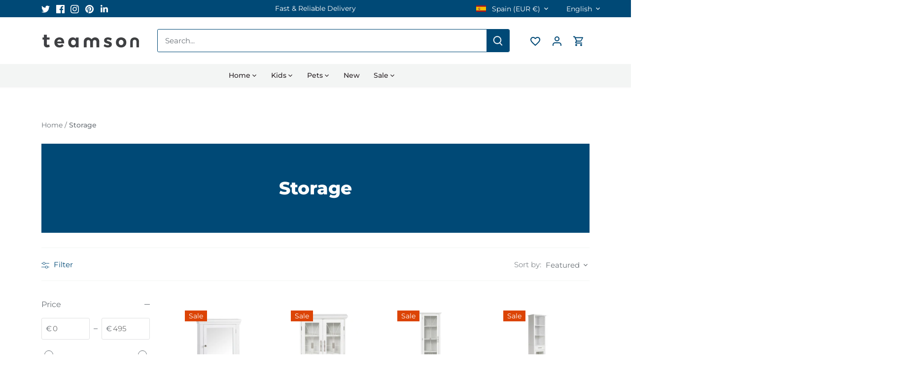

--- FILE ---
content_type: text/html; charset=utf-8
request_url: https://teamson.es/en/collections/storage
body_size: 53440
content:
<!doctype html>
<html class="no-js" lang="en">
<head> 
    <script src='//teamson.es/cdn/shop/t/12/assets/sealapps_email_config.js?v=136218383419054340931671027258' defer='defer' ></script> 
    
    
    <script id='em_product_variants' type='application/json'>
        null
    </script>
    <script id='em_product_selected_or_first_available_variant' type='application/json'>
        null
    </script>
    <!-- Google Tag Manager -->
    <script>(function(w,d,s,l,i){w[l]=w[l]||[];w[l].push({'gtm.start':
    new Date().getTime(),event:'gtm.js'});var f=d.getElementsByTagName(s)[0],
    j=d.createElement(s),dl=l!='dataLayer'?'&l='+l:'';j.async=true;j.src=
    'https://www.googletagmanager.com/gtm.js?id='+i+dl;f.parentNode.insertBefore(j,f);
    })(window,document,'script','dataLayer','GTM-MMSH9W8');</script>
    <!-- End Google Tag Manager -->
     
    
    
    

  <!-- Canopy 4.2.1 -->

  <link rel="preload" href="//teamson.es/cdn/shop/t/12/assets/styles.css?v=14975062956529356641759332995" as="style">
  <meta charset="utf-8" />
<meta name="viewport" content="width=device-width,initial-scale=1.0" />
<meta http-equiv="X-UA-Compatible" content="IE=edge">

<link rel="preconnect" href="https://cdn.shopify.com" crossorigin>
<link rel="preconnect" href="https://fonts.shopify.com" crossorigin>
<link rel="preconnect" href="https://monorail-edge.shopifysvc.com"><link rel="preload" as="font" href="//teamson.es/cdn/fonts/montserrat/montserrat_n4.81949fa0ac9fd2021e16436151e8eaa539321637.woff2" type="font/woff2" crossorigin><link rel="preload" as="font" href="//teamson.es/cdn/fonts/montserrat/montserrat_n7.3c434e22befd5c18a6b4afadb1e3d77c128c7939.woff2" type="font/woff2" crossorigin><link rel="preload" as="font" href="//teamson.es/cdn/fonts/montserrat/montserrat_i4.5a4ea298b4789e064f62a29aafc18d41f09ae59b.woff2" type="font/woff2" crossorigin><link rel="preload" as="font" href="//teamson.es/cdn/fonts/montserrat/montserrat_i7.a0d4a463df4f146567d871890ffb3c80408e7732.woff2" type="font/woff2" crossorigin><link rel="preload" as="font" href="//teamson.es/cdn/fonts/montserrat/montserrat_n5.07ef3781d9c78c8b93c98419da7ad4fbeebb6635.woff2" type="font/woff2" crossorigin><link rel="preload" as="font" href="//teamson.es/cdn/fonts/montserrat/montserrat_n8.853056e398b4dadf6838423edb7abaa02f651554.woff2" type="font/woff2" crossorigin><link rel="preload" as="font" href="//teamson.es/cdn/fonts/montserrat/montserrat_n4.81949fa0ac9fd2021e16436151e8eaa539321637.woff2" type="font/woff2" crossorigin><link rel="preload" href="//teamson.es/cdn/shop/t/12/assets/vendor.min.js?v=109634595573403464951669753965" as="script">
<link rel="preload" href="//teamson.es/cdn/shop/t/12/assets/theme.js?v=51741169011406963741669753960" as="script"><link rel="canonical" href="http://teamson.es/en/collections/storage" /><link rel="shortcut icon" href="//teamson.es/cdn/shop/files/teamson_fav.png?v=1658156727" type="image/png" /><meta name="description" content="Conquer clutter and create a stylish haven with our complete storage solutions! We offer a variety of options to suit your needs, from sleek bookshelves and functional entertainment centers to versatile sideboards for a modern touch.">

  <meta name="theme-color" content="#004976">

  <title>
    Decorative Home Storage - Teamson Home &ndash; Teamson Europe 
  </title>

  <meta property="og:site_name" content="Teamson Europe ">
<meta property="og:url" content="http://teamson.es/en/collections/storage">
<meta property="og:title" content="Decorative Home Storage - Teamson Home">
<meta property="og:type" content="product.group">
<meta property="og:description" content="Conquer clutter and create a stylish haven with our complete storage solutions! We offer a variety of options to suit your needs, from sleek bookshelves and functional entertainment centers to versatile sideboards for a modern touch."><meta property="og:image" content="http://teamson.es/cdn/shop/files/teamson_social_shopify_1200x1200.png?v=1659454894">
  <meta property="og:image:secure_url" content="https://teamson.es/cdn/shop/files/teamson_social_shopify_1200x1200.png?v=1659454894">
  <meta property="og:image:width" content="1200">
  <meta property="og:image:height" content="628"><meta name="twitter:site" content="@teamsoneurope"><meta name="twitter:card" content="summary_large_image">
<meta name="twitter:title" content="Decorative Home Storage - Teamson Home">
<meta name="twitter:description" content="Conquer clutter and create a stylish haven with our complete storage solutions! We offer a variety of options to suit your needs, from sleek bookshelves and functional entertainment centers to versatile sideboards for a modern touch.">


  <link href="//teamson.es/cdn/shop/t/12/assets/styles.css?v=14975062956529356641759332995" rel="stylesheet" type="text/css" media="all" />
  
  <!-- additional custom theme styles -->
  <link href="//teamson.es/cdn/shop/t/12/assets/bld-styles.css?v=170432936411393298901759332993" rel="stylesheet" type="text/css" media="all" />
  
  <!-- TrustBox script -->
  <script type="text/javascript" src="//widget.trustpilot.com/bootstrap/v5/tp.widget.bootstrap.min.js" async></script>
  <!-- End TrustBox script -->

  <script>
    document.documentElement.className = document.documentElement.className.replace('no-js', 'js');
    window.theme = window.theme || {};
    
    theme.money_format_with_code_preference = "€{{amount_with_comma_separator}}";
    
    theme.money_format = "€{{amount_with_comma_separator}}";
    theme.customerIsLoggedIn = false;

    
      theme.shippingCalcMoneyFormat = "€{{amount_with_comma_separator}}";
    

    theme.strings = {
      previous: "Previous",
      next: "Next",
      close: "Close",
      addressError: "Error looking up that address",
      addressNoResults: "No results for that address",
      addressQueryLimit: "You have exceeded the Google API usage limit. Consider upgrading to a \u003ca href=\"https:\/\/developers.google.com\/maps\/premium\/usage-limits\"\u003ePremium Plan\u003c\/a\u003e.",
      authError: "There was a problem authenticating your Google Maps API Key.",
      shippingCalcSubmitButton: "Calculate shipping",
      shippingCalcSubmitButtonDisabled: "Calculating...",
      infiniteScrollCollectionLoading: "Loading more items...",
      infiniteScrollCollectionFinishedMsg : "No more items",
      infiniteScrollBlogLoading: "Loading more articles...",
      infiniteScrollBlogFinishedMsg : "No more articles",
      blogsShowTags: "Show tags",
      priceNonExistent: "Unavailable",
      buttonDefault: "Add to cart",
      buttonNoStock: "Out of stock",
      buttonNoVariant: "Unavailable",
      unitPriceSeparator: " \/ ",
      onlyXLeft: "[[ quantity ]] in stock",
      productAddingToCart: "Adding",
      productAddedToCart: "Added",
      quickbuyAdded: "Added to cart",
      cartSummary: "View cart",
      cartContinue: "Continue shopping",
      colorBoxPrevious: "Previous",
      colorBoxNext: "Next",
      colorBoxClose: "Close",
      imageSlider: "Image slider",
      confirmEmptyCart: "Are you sure you want to empty your cart?",
      inYourCart: "In your cart",
      removeFromCart: "Remove from cart",
      clearAll: "Clear all",
      layout_live_search_see_all: "See all results",
      general_quick_search_pages: "Pages",
      general_quick_search_no_results: "Sorry, we couldn\u0026#39;t find any results",
      products_labels_sold_out: "Sold Out",
      products_labels_sale: "Sale",
      maximumQuantity: "You can only have [quantity] in your cart",
      fullDetails: "Full details",
      cartConfirmRemove: "Are you sure you want to remove this item?"
    };

    theme.routes = {
      root_url: '/en',
      account_url: '/en/account',
      account_login_url: 'http://teamson.es/customer_authentication/redirect?locale=en&region_country=ES',
      account_logout_url: '/en/account/logout',
      account_recover_url: '/en/account/recover',
      account_register_url: '/en/account/register',
      account_addresses_url: '/en/account/addresses',
      collections_url: '/en/collections',
      all_products_collection_url: '/en/collections/all',
      search_url: '/en/search',
      cart_url: '/en/cart',
      cart_add_url: '/en/cart/add',
      cart_change_url: '/en/cart/change',
      cart_clear_url: '/en/cart/clear'
    };

    theme.scripts = {
      masonry: "\/\/teamson.es\/cdn\/shop\/t\/12\/assets\/masonry.v3.2.2.min.js?v=70136629540791627221669753965",
      jqueryInfiniteScroll: "\/\/teamson.es\/cdn\/shop\/t\/12\/assets\/jquery.infinitescroll.2.1.0.min.js?v=162864979201917639991669753960",
      underscore: "\/\/cdnjs.cloudflare.com\/ajax\/libs\/underscore.js\/1.6.0\/underscore-min.js",
      shopifyCommon: "\/\/teamson.es\/cdn\/shopifycloud\/storefront\/assets\/themes_support\/shopify_common-5f594365.js",
      jqueryCart: "\/\/teamson.es\/cdn\/shop\/t\/12\/assets\/shipping-calculator.v1.0.min.js?v=20682063813605048711669753965"
    };

    theme.settings = {
      cartType: "drawer-dynamic",
      openCartDrawerOnMob: true,
      quickBuyType: "both",
      superscriptDecimals: false,
      currencyCodeEnabled: false
    }
  </script><!-- miniOrange SCRIPT START --><!-- miniOrange SCRIPT END --> 
 <script>window.performance && window.performance.mark && window.performance.mark('shopify.content_for_header.start');</script><meta name="google-site-verification" content="8Pscvxr8B77YUNK5ggyzm1YbIwOMApVOGkecvph9Myc">
<meta id="shopify-digital-wallet" name="shopify-digital-wallet" content="/59089485963/digital_wallets/dialog">
<meta name="shopify-checkout-api-token" content="947417a8bf3b6335e52ac381fb5d1507">
<meta id="in-context-paypal-metadata" data-shop-id="59089485963" data-venmo-supported="false" data-environment="production" data-locale="en_US" data-paypal-v4="true" data-currency="EUR">
<link rel="alternate" type="application/atom+xml" title="Feed" href="/en/collections/storage.atom" />
<link rel="next" href="/en/collections/storage?page=2">
<link rel="alternate" hreflang="x-default" href="https://teamson.eu/collections/storage">
<link rel="alternate" hreflang="en" href="https://teamson.eu/collections/storage">
<link rel="alternate" hreflang="fr-FR" href="https://teamson.fr/collections/storage">
<link rel="alternate" hreflang="en-FR" href="https://teamson.fr/en/collections/storage">
<link rel="alternate" hreflang="it-IT" href="https://teamson.it/collections/storage">
<link rel="alternate" hreflang="en-IT" href="https://teamson.it/en/collections/storage">
<link rel="alternate" hreflang="es-ES" href="http://teamson.es/collections/storage">
<link rel="alternate" hreflang="en-ES" href="http://teamson.es/en/collections/storage">
<link rel="alternate" hreflang="de-DE" href="https://teamson.de/collections/storage">
<link rel="alternate" hreflang="en-DE" href="https://teamson.de/en/collections/storage">
<link rel="alternate" type="application/json+oembed" href="http://teamson.es/en/collections/storage.oembed">
<script async="async" src="/checkouts/internal/preloads.js?locale=en-ES"></script>
<link rel="preconnect" href="https://shop.app" crossorigin="anonymous">
<script async="async" src="https://shop.app/checkouts/internal/preloads.js?locale=en-ES&shop_id=59089485963" crossorigin="anonymous"></script>
<script id="shopify-features" type="application/json">{"accessToken":"947417a8bf3b6335e52ac381fb5d1507","betas":["rich-media-storefront-analytics"],"domain":"teamson.es","predictiveSearch":true,"shopId":59089485963,"locale":"en"}</script>
<script>var Shopify = Shopify || {};
Shopify.shop = "teamsons.myshopify.com";
Shopify.locale = "en";
Shopify.currency = {"active":"EUR","rate":"1.0"};
Shopify.country = "ES";
Shopify.theme = {"name":"eu_teamson_website\/main","id":128428933259,"schema_name":"Canopy","schema_version":"4.2.1","theme_store_id":null,"role":"main"};
Shopify.theme.handle = "null";
Shopify.theme.style = {"id":null,"handle":null};
Shopify.cdnHost = "teamson.es/cdn";
Shopify.routes = Shopify.routes || {};
Shopify.routes.root = "/en/";</script>
<script type="module">!function(o){(o.Shopify=o.Shopify||{}).modules=!0}(window);</script>
<script>!function(o){function n(){var o=[];function n(){o.push(Array.prototype.slice.apply(arguments))}return n.q=o,n}var t=o.Shopify=o.Shopify||{};t.loadFeatures=n(),t.autoloadFeatures=n()}(window);</script>
<script>
  window.ShopifyPay = window.ShopifyPay || {};
  window.ShopifyPay.apiHost = "shop.app\/pay";
  window.ShopifyPay.redirectState = null;
</script>
<script id="shop-js-analytics" type="application/json">{"pageType":"collection"}</script>
<script defer="defer" async type="module" src="//teamson.es/cdn/shopifycloud/shop-js/modules/v2/client.init-shop-cart-sync_BT-GjEfc.en.esm.js"></script>
<script defer="defer" async type="module" src="//teamson.es/cdn/shopifycloud/shop-js/modules/v2/chunk.common_D58fp_Oc.esm.js"></script>
<script defer="defer" async type="module" src="//teamson.es/cdn/shopifycloud/shop-js/modules/v2/chunk.modal_xMitdFEc.esm.js"></script>
<script type="module">
  await import("//teamson.es/cdn/shopifycloud/shop-js/modules/v2/client.init-shop-cart-sync_BT-GjEfc.en.esm.js");
await import("//teamson.es/cdn/shopifycloud/shop-js/modules/v2/chunk.common_D58fp_Oc.esm.js");
await import("//teamson.es/cdn/shopifycloud/shop-js/modules/v2/chunk.modal_xMitdFEc.esm.js");

  window.Shopify.SignInWithShop?.initShopCartSync?.({"fedCMEnabled":true,"windoidEnabled":true});

</script>
<script>
  window.Shopify = window.Shopify || {};
  if (!window.Shopify.featureAssets) window.Shopify.featureAssets = {};
  window.Shopify.featureAssets['shop-js'] = {"shop-cart-sync":["modules/v2/client.shop-cart-sync_DZOKe7Ll.en.esm.js","modules/v2/chunk.common_D58fp_Oc.esm.js","modules/v2/chunk.modal_xMitdFEc.esm.js"],"init-fed-cm":["modules/v2/client.init-fed-cm_B6oLuCjv.en.esm.js","modules/v2/chunk.common_D58fp_Oc.esm.js","modules/v2/chunk.modal_xMitdFEc.esm.js"],"shop-cash-offers":["modules/v2/client.shop-cash-offers_D2sdYoxE.en.esm.js","modules/v2/chunk.common_D58fp_Oc.esm.js","modules/v2/chunk.modal_xMitdFEc.esm.js"],"shop-login-button":["modules/v2/client.shop-login-button_QeVjl5Y3.en.esm.js","modules/v2/chunk.common_D58fp_Oc.esm.js","modules/v2/chunk.modal_xMitdFEc.esm.js"],"pay-button":["modules/v2/client.pay-button_DXTOsIq6.en.esm.js","modules/v2/chunk.common_D58fp_Oc.esm.js","modules/v2/chunk.modal_xMitdFEc.esm.js"],"shop-button":["modules/v2/client.shop-button_DQZHx9pm.en.esm.js","modules/v2/chunk.common_D58fp_Oc.esm.js","modules/v2/chunk.modal_xMitdFEc.esm.js"],"avatar":["modules/v2/client.avatar_BTnouDA3.en.esm.js"],"init-windoid":["modules/v2/client.init-windoid_CR1B-cfM.en.esm.js","modules/v2/chunk.common_D58fp_Oc.esm.js","modules/v2/chunk.modal_xMitdFEc.esm.js"],"init-shop-for-new-customer-accounts":["modules/v2/client.init-shop-for-new-customer-accounts_C_vY_xzh.en.esm.js","modules/v2/client.shop-login-button_QeVjl5Y3.en.esm.js","modules/v2/chunk.common_D58fp_Oc.esm.js","modules/v2/chunk.modal_xMitdFEc.esm.js"],"init-shop-email-lookup-coordinator":["modules/v2/client.init-shop-email-lookup-coordinator_BI7n9ZSv.en.esm.js","modules/v2/chunk.common_D58fp_Oc.esm.js","modules/v2/chunk.modal_xMitdFEc.esm.js"],"init-shop-cart-sync":["modules/v2/client.init-shop-cart-sync_BT-GjEfc.en.esm.js","modules/v2/chunk.common_D58fp_Oc.esm.js","modules/v2/chunk.modal_xMitdFEc.esm.js"],"shop-toast-manager":["modules/v2/client.shop-toast-manager_DiYdP3xc.en.esm.js","modules/v2/chunk.common_D58fp_Oc.esm.js","modules/v2/chunk.modal_xMitdFEc.esm.js"],"init-customer-accounts":["modules/v2/client.init-customer-accounts_D9ZNqS-Q.en.esm.js","modules/v2/client.shop-login-button_QeVjl5Y3.en.esm.js","modules/v2/chunk.common_D58fp_Oc.esm.js","modules/v2/chunk.modal_xMitdFEc.esm.js"],"init-customer-accounts-sign-up":["modules/v2/client.init-customer-accounts-sign-up_iGw4briv.en.esm.js","modules/v2/client.shop-login-button_QeVjl5Y3.en.esm.js","modules/v2/chunk.common_D58fp_Oc.esm.js","modules/v2/chunk.modal_xMitdFEc.esm.js"],"shop-follow-button":["modules/v2/client.shop-follow-button_CqMgW2wH.en.esm.js","modules/v2/chunk.common_D58fp_Oc.esm.js","modules/v2/chunk.modal_xMitdFEc.esm.js"],"checkout-modal":["modules/v2/client.checkout-modal_xHeaAweL.en.esm.js","modules/v2/chunk.common_D58fp_Oc.esm.js","modules/v2/chunk.modal_xMitdFEc.esm.js"],"shop-login":["modules/v2/client.shop-login_D91U-Q7h.en.esm.js","modules/v2/chunk.common_D58fp_Oc.esm.js","modules/v2/chunk.modal_xMitdFEc.esm.js"],"lead-capture":["modules/v2/client.lead-capture_BJmE1dJe.en.esm.js","modules/v2/chunk.common_D58fp_Oc.esm.js","modules/v2/chunk.modal_xMitdFEc.esm.js"],"payment-terms":["modules/v2/client.payment-terms_Ci9AEqFq.en.esm.js","modules/v2/chunk.common_D58fp_Oc.esm.js","modules/v2/chunk.modal_xMitdFEc.esm.js"]};
</script>
<script>(function() {
  var isLoaded = false;
  function asyncLoad() {
    if (isLoaded) return;
    isLoaded = true;
    var urls = ["https:\/\/d23dclunsivw3h.cloudfront.net\/redirect-app.js?shop=teamsons.myshopify.com","https:\/\/teamsons.myshopify.com\/apps\/delivery\/delivery_coder.js?t=1711784853.0144\u0026n=964608547\u0026shop=teamsons.myshopify.com","https:\/\/ecommplugins-scripts.trustpilot.com\/v2.1\/js\/header.min.js?settings=eyJrZXkiOiJhUnFtQVdrWmF1dmxHRU9oIiwicyI6InNrdSJ9\u0026shop=teamsons.myshopify.com","https:\/\/ecommplugins-trustboxsettings.trustpilot.com\/teamsons.myshopify.com.js?settings=1674468290541\u0026shop=teamsons.myshopify.com"];
    for (var i = 0; i < urls.length; i++) {
      var s = document.createElement('script');
      s.type = 'text/javascript';
      s.async = true;
      s.src = urls[i];
      var x = document.getElementsByTagName('script')[0];
      x.parentNode.insertBefore(s, x);
    }
  };
  if(window.attachEvent) {
    window.attachEvent('onload', asyncLoad);
  } else {
    window.addEventListener('load', asyncLoad, false);
  }
})();</script>
<script id="__st">var __st={"a":59089485963,"offset":0,"reqid":"04fe2e53-4fd0-456b-892d-58da41a417ff-1769190686","pageurl":"teamson.es\/en\/collections\/storage","u":"c5eb8c67de0c","p":"collection","rtyp":"collection","rid":285713760395};</script>
<script>window.ShopifyPaypalV4VisibilityTracking = true;</script>
<script id="captcha-bootstrap">!function(){'use strict';const t='contact',e='account',n='new_comment',o=[[t,t],['blogs',n],['comments',n],[t,'customer']],c=[[e,'customer_login'],[e,'guest_login'],[e,'recover_customer_password'],[e,'create_customer']],r=t=>t.map((([t,e])=>`form[action*='/${t}']:not([data-nocaptcha='true']) input[name='form_type'][value='${e}']`)).join(','),a=t=>()=>t?[...document.querySelectorAll(t)].map((t=>t.form)):[];function s(){const t=[...o],e=r(t);return a(e)}const i='password',u='form_key',d=['recaptcha-v3-token','g-recaptcha-response','h-captcha-response',i],f=()=>{try{return window.sessionStorage}catch{return}},m='__shopify_v',_=t=>t.elements[u];function p(t,e,n=!1){try{const o=window.sessionStorage,c=JSON.parse(o.getItem(e)),{data:r}=function(t){const{data:e,action:n}=t;return t[m]||n?{data:e,action:n}:{data:t,action:n}}(c);for(const[e,n]of Object.entries(r))t.elements[e]&&(t.elements[e].value=n);n&&o.removeItem(e)}catch(o){console.error('form repopulation failed',{error:o})}}const l='form_type',E='cptcha';function T(t){t.dataset[E]=!0}const w=window,h=w.document,L='Shopify',v='ce_forms',y='captcha';let A=!1;((t,e)=>{const n=(g='f06e6c50-85a8-45c8-87d0-21a2b65856fe',I='https://cdn.shopify.com/shopifycloud/storefront-forms-hcaptcha/ce_storefront_forms_captcha_hcaptcha.v1.5.2.iife.js',D={infoText:'Protected by hCaptcha',privacyText:'Privacy',termsText:'Terms'},(t,e,n)=>{const o=w[L][v],c=o.bindForm;if(c)return c(t,g,e,D).then(n);var r;o.q.push([[t,g,e,D],n]),r=I,A||(h.body.append(Object.assign(h.createElement('script'),{id:'captcha-provider',async:!0,src:r})),A=!0)});var g,I,D;w[L]=w[L]||{},w[L][v]=w[L][v]||{},w[L][v].q=[],w[L][y]=w[L][y]||{},w[L][y].protect=function(t,e){n(t,void 0,e),T(t)},Object.freeze(w[L][y]),function(t,e,n,w,h,L){const[v,y,A,g]=function(t,e,n){const i=e?o:[],u=t?c:[],d=[...i,...u],f=r(d),m=r(i),_=r(d.filter((([t,e])=>n.includes(e))));return[a(f),a(m),a(_),s()]}(w,h,L),I=t=>{const e=t.target;return e instanceof HTMLFormElement?e:e&&e.form},D=t=>v().includes(t);t.addEventListener('submit',(t=>{const e=I(t);if(!e)return;const n=D(e)&&!e.dataset.hcaptchaBound&&!e.dataset.recaptchaBound,o=_(e),c=g().includes(e)&&(!o||!o.value);(n||c)&&t.preventDefault(),c&&!n&&(function(t){try{if(!f())return;!function(t){const e=f();if(!e)return;const n=_(t);if(!n)return;const o=n.value;o&&e.removeItem(o)}(t);const e=Array.from(Array(32),(()=>Math.random().toString(36)[2])).join('');!function(t,e){_(t)||t.append(Object.assign(document.createElement('input'),{type:'hidden',name:u})),t.elements[u].value=e}(t,e),function(t,e){const n=f();if(!n)return;const o=[...t.querySelectorAll(`input[type='${i}']`)].map((({name:t})=>t)),c=[...d,...o],r={};for(const[a,s]of new FormData(t).entries())c.includes(a)||(r[a]=s);n.setItem(e,JSON.stringify({[m]:1,action:t.action,data:r}))}(t,e)}catch(e){console.error('failed to persist form',e)}}(e),e.submit())}));const S=(t,e)=>{t&&!t.dataset[E]&&(n(t,e.some((e=>e===t))),T(t))};for(const o of['focusin','change'])t.addEventListener(o,(t=>{const e=I(t);D(e)&&S(e,y())}));const B=e.get('form_key'),M=e.get(l),P=B&&M;t.addEventListener('DOMContentLoaded',(()=>{const t=y();if(P)for(const e of t)e.elements[l].value===M&&p(e,B);[...new Set([...A(),...v().filter((t=>'true'===t.dataset.shopifyCaptcha))])].forEach((e=>S(e,t)))}))}(h,new URLSearchParams(w.location.search),n,t,e,['guest_login'])})(!0,!0)}();</script>
<script integrity="sha256-4kQ18oKyAcykRKYeNunJcIwy7WH5gtpwJnB7kiuLZ1E=" data-source-attribution="shopify.loadfeatures" defer="defer" src="//teamson.es/cdn/shopifycloud/storefront/assets/storefront/load_feature-a0a9edcb.js" crossorigin="anonymous"></script>
<script crossorigin="anonymous" defer="defer" src="//teamson.es/cdn/shopifycloud/storefront/assets/shopify_pay/storefront-65b4c6d7.js?v=20250812"></script>
<script data-source-attribution="shopify.dynamic_checkout.dynamic.init">var Shopify=Shopify||{};Shopify.PaymentButton=Shopify.PaymentButton||{isStorefrontPortableWallets:!0,init:function(){window.Shopify.PaymentButton.init=function(){};var t=document.createElement("script");t.src="https://teamson.es/cdn/shopifycloud/portable-wallets/latest/portable-wallets.en.js",t.type="module",document.head.appendChild(t)}};
</script>
<script data-source-attribution="shopify.dynamic_checkout.buyer_consent">
  function portableWalletsHideBuyerConsent(e){var t=document.getElementById("shopify-buyer-consent"),n=document.getElementById("shopify-subscription-policy-button");t&&n&&(t.classList.add("hidden"),t.setAttribute("aria-hidden","true"),n.removeEventListener("click",e))}function portableWalletsShowBuyerConsent(e){var t=document.getElementById("shopify-buyer-consent"),n=document.getElementById("shopify-subscription-policy-button");t&&n&&(t.classList.remove("hidden"),t.removeAttribute("aria-hidden"),n.addEventListener("click",e))}window.Shopify?.PaymentButton&&(window.Shopify.PaymentButton.hideBuyerConsent=portableWalletsHideBuyerConsent,window.Shopify.PaymentButton.showBuyerConsent=portableWalletsShowBuyerConsent);
</script>
<script data-source-attribution="shopify.dynamic_checkout.cart.bootstrap">document.addEventListener("DOMContentLoaded",(function(){function t(){return document.querySelector("shopify-accelerated-checkout-cart, shopify-accelerated-checkout")}if(t())Shopify.PaymentButton.init();else{new MutationObserver((function(e,n){t()&&(Shopify.PaymentButton.init(),n.disconnect())})).observe(document.body,{childList:!0,subtree:!0})}}));
</script>
<link id="shopify-accelerated-checkout-styles" rel="stylesheet" media="screen" href="https://teamson.es/cdn/shopifycloud/portable-wallets/latest/accelerated-checkout-backwards-compat.css" crossorigin="anonymous">
<style id="shopify-accelerated-checkout-cart">
        #shopify-buyer-consent {
  margin-top: 1em;
  display: inline-block;
  width: 100%;
}

#shopify-buyer-consent.hidden {
  display: none;
}

#shopify-subscription-policy-button {
  background: none;
  border: none;
  padding: 0;
  text-decoration: underline;
  font-size: inherit;
  cursor: pointer;
}

#shopify-subscription-policy-button::before {
  box-shadow: none;
}

      </style>

<script>window.performance && window.performance.mark && window.performance.mark('shopify.content_for_header.end');</script>  


<style type='text/css'>
    :root {--delivery-country-image-url:url("https://dc.codericp.com/delivery/code_f.png");}
    .icon-ad_f{background-image:var(--delivery-country-image-url);background-position:0 0;width:20px;height:12px}.icon-ae_f{background-image:var(--delivery-country-image-url);background-position:-21px 0;width:20px;height:12px}.icon-af_f{background-image:var(--delivery-country-image-url);background-position:0 -13px;width:20px;height:12px}.icon-ag_f{background-image:var(--delivery-country-image-url);background-position:-21px -13px;width:20px;height:12px}.icon-ai_f{background-image:var(--delivery-country-image-url);background-position:0 -26px;width:20px;height:12px}.icon-al_f{background-image:var(--delivery-country-image-url);background-position:-21px -26px;width:20px;height:12px}.icon-am_f{background-image:var(--delivery-country-image-url);background-position:-42px 0;width:20px;height:12px}.icon-ao_f{background-image:var(--delivery-country-image-url);background-position:-42px -13px;width:20px;height:12px}.icon-aq_f{background-image:var(--delivery-country-image-url);background-position:-42px -26px;width:20px;height:12px}.icon-ar_f{background-image:var(--delivery-country-image-url);background-position:0 -39px;width:20px;height:12px}.icon-as_f{background-image:var(--delivery-country-image-url);background-position:-21px -39px;width:20px;height:12px}.icon-at_f{background-image:var(--delivery-country-image-url);background-position:-42px -39px;width:20px;height:12px}.icon-au_f{background-image:var(--delivery-country-image-url);background-position:-63px 0;width:20px;height:12px}.icon-aw_f{background-image:var(--delivery-country-image-url);background-position:-63px -13px;width:20px;height:12px}.icon-ax_f{background-image:var(--delivery-country-image-url);background-position:-63px -26px;width:20px;height:12px}.icon-az_f{background-image:var(--delivery-country-image-url);background-position:-63px -39px;width:20px;height:12px}.icon-ba_f{background-image:var(--delivery-country-image-url);background-position:0 -52px;width:20px;height:12px}.icon-bb_f{background-image:var(--delivery-country-image-url);background-position:-21px -52px;width:20px;height:12px}.icon-bd_f{background-image:var(--delivery-country-image-url);background-position:-42px -52px;width:20px;height:12px}.icon-be_f{background-image:var(--delivery-country-image-url);background-position:-63px -52px;width:20px;height:12px}.icon-bf_f{background-image:var(--delivery-country-image-url);background-position:0 -65px;width:20px;height:12px}.icon-bg_f{background-image:var(--delivery-country-image-url);background-position:-21px -65px;width:20px;height:12px}.icon-bh_f{background-image:var(--delivery-country-image-url);background-position:-42px -65px;width:20px;height:12px}.icon-bi_f{background-image:var(--delivery-country-image-url);background-position:-63px -65px;width:20px;height:12px}.icon-bj_f{background-image:var(--delivery-country-image-url);background-position:-84px 0;width:20px;height:12px}.icon-bl_f{background-image:var(--delivery-country-image-url);background-position:-84px -13px;width:20px;height:12px}.icon-bm_f{background-image:var(--delivery-country-image-url);background-position:-84px -26px;width:20px;height:12px}.icon-bn_f{background-image:var(--delivery-country-image-url);background-position:-84px -39px;width:20px;height:12px}.icon-bo_f{background-image:var(--delivery-country-image-url);background-position:-84px -52px;width:20px;height:12px}.icon-bq_f{background-image:var(--delivery-country-image-url);background-position:-84px -65px;width:20px;height:12px}.icon-br_f{background-image:var(--delivery-country-image-url);background-position:0 -78px;width:20px;height:12px}.icon-bs_f{background-image:var(--delivery-country-image-url);background-position:-21px -78px;width:20px;height:12px}.icon-bt_f{background-image:var(--delivery-country-image-url);background-position:-42px -78px;width:20px;height:12px}.icon-bv_f{background-image:var(--delivery-country-image-url);background-position:-63px -78px;width:20px;height:12px}.icon-bw_f{background-image:var(--delivery-country-image-url);background-position:-84px -78px;width:20px;height:12px}.icon-by_f{background-image:var(--delivery-country-image-url);background-position:0 -91px;width:20px;height:12px}.icon-bz_f{background-image:var(--delivery-country-image-url);background-position:-21px -91px;width:20px;height:12px}.icon-ca_f{background-image:var(--delivery-country-image-url);background-position:-42px -91px;width:20px;height:12px}.icon-cc_f{background-image:var(--delivery-country-image-url);background-position:-63px -91px;width:20px;height:12px}.icon-cd_f{background-image:var(--delivery-country-image-url);background-position:-84px -91px;width:20px;height:12px}.icon-cf_f{background-image:var(--delivery-country-image-url);background-position:-105px 0;width:20px;height:12px}.icon-cg_f{background-image:var(--delivery-country-image-url);background-position:-105px -13px;width:20px;height:12px}.icon-ch_f{background-image:var(--delivery-country-image-url);background-position:-105px -26px;width:20px;height:12px}.icon-ci_f{background-image:var(--delivery-country-image-url);background-position:-105px -39px;width:20px;height:12px}.icon-ck_f{background-image:var(--delivery-country-image-url);background-position:-105px -52px;width:20px;height:12px}.icon-cl_f{background-image:var(--delivery-country-image-url);background-position:-105px -65px;width:20px;height:12px}.icon-cm_f{background-image:var(--delivery-country-image-url);background-position:-105px -78px;width:20px;height:12px}.icon-cn_f{background-image:var(--delivery-country-image-url);background-position:-105px -91px;width:20px;height:12px}.icon-co_f{background-image:var(--delivery-country-image-url);background-position:0 -104px;width:20px;height:12px}.icon-cr_f{background-image:var(--delivery-country-image-url);background-position:-21px -104px;width:20px;height:12px}.icon-cu_f{background-image:var(--delivery-country-image-url);background-position:-42px -104px;width:20px;height:12px}.icon-cv_f{background-image:var(--delivery-country-image-url);background-position:-63px -104px;width:20px;height:12px}.icon-cw_f{background-image:var(--delivery-country-image-url);background-position:-84px -104px;width:20px;height:12px}.icon-cx_f{background-image:var(--delivery-country-image-url);background-position:-105px -104px;width:20px;height:12px}.icon-cy_f{background-image:var(--delivery-country-image-url);background-position:-126px 0;width:20px;height:12px}.icon-cz_f{background-image:var(--delivery-country-image-url);background-position:-126px -13px;width:20px;height:12px}.icon-de_f{background-image:var(--delivery-country-image-url);background-position:-126px -26px;width:20px;height:12px}.icon-dj_f{background-image:var(--delivery-country-image-url);background-position:-126px -39px;width:20px;height:12px}.icon-dk_f{background-image:var(--delivery-country-image-url);background-position:-126px -52px;width:20px;height:12px}.icon-dm_f{background-image:var(--delivery-country-image-url);background-position:-126px -65px;width:20px;height:12px}.icon-do_f{background-image:var(--delivery-country-image-url);background-position:-126px -78px;width:20px;height:12px}.icon-dz_f{background-image:var(--delivery-country-image-url);background-position:-126px -91px;width:20px;height:12px}.icon-ec_f{background-image:var(--delivery-country-image-url);background-position:-126px -104px;width:20px;height:12px}.icon-ee_f{background-image:var(--delivery-country-image-url);background-position:0 -117px;width:20px;height:12px}.icon-eg_f{background-image:var(--delivery-country-image-url);background-position:-21px -117px;width:20px;height:12px}.icon-eh_f{background-image:var(--delivery-country-image-url);background-position:-42px -117px;width:20px;height:12px}.icon-er_f{background-image:var(--delivery-country-image-url);background-position:-63px -117px;width:20px;height:12px}.icon-es_f{background-image:var(--delivery-country-image-url);background-position:-84px -117px;width:20px;height:12px}.icon-et_f{background-image:var(--delivery-country-image-url);background-position:-105px -117px;width:20px;height:12px}.icon-fi_f{background-image:var(--delivery-country-image-url);background-position:-126px -117px;width:20px;height:12px}.icon-fj_f{background-image:var(--delivery-country-image-url);background-position:0 -130px;width:20px;height:12px}.icon-fk_f{background-image:var(--delivery-country-image-url);background-position:-21px -130px;width:20px;height:12px}.icon-fm_f{background-image:var(--delivery-country-image-url);background-position:-42px -130px;width:20px;height:12px}.icon-fo_f{background-image:var(--delivery-country-image-url);background-position:-63px -130px;width:20px;height:12px}.icon-fr_f{background-image:var(--delivery-country-image-url);background-position:-84px -130px;width:20px;height:12px}.icon-ga_f{background-image:var(--delivery-country-image-url);background-position:-105px -130px;width:20px;height:12px}.icon-gb_f{background-image:var(--delivery-country-image-url);background-position:-126px -130px;width:20px;height:12px}.icon-gd_f{background-image:var(--delivery-country-image-url);background-position:-147px 0;width:20px;height:12px}.icon-ge_f{background-image:var(--delivery-country-image-url);background-position:-147px -13px;width:20px;height:12px}.icon-gf_f{background-image:var(--delivery-country-image-url);background-position:-147px -26px;width:20px;height:12px}.icon-gg_f{background-image:var(--delivery-country-image-url);background-position:-147px -39px;width:20px;height:12px}.icon-gh_f{background-image:var(--delivery-country-image-url);background-position:-147px -52px;width:20px;height:12px}.icon-gi_f{background-image:var(--delivery-country-image-url);background-position:-147px -65px;width:20px;height:12px}.icon-gl_f{background-image:var(--delivery-country-image-url);background-position:-147px -78px;width:20px;height:12px}.icon-gm_f{background-image:var(--delivery-country-image-url);background-position:-147px -91px;width:20px;height:12px}.icon-gn_f{background-image:var(--delivery-country-image-url);background-position:-147px -104px;width:20px;height:12px}.icon-gp_f{background-image:var(--delivery-country-image-url);background-position:-147px -117px;width:20px;height:12px}.icon-gq_f{background-image:var(--delivery-country-image-url);background-position:-147px -130px;width:20px;height:12px}.icon-gr_f{background-image:var(--delivery-country-image-url);background-position:0 -143px;width:20px;height:12px}.icon-gs_f{background-image:var(--delivery-country-image-url);background-position:-21px -143px;width:20px;height:12px}.icon-gt_f{background-image:var(--delivery-country-image-url);background-position:-42px -143px;width:20px;height:12px}.icon-gu_f{background-image:var(--delivery-country-image-url);background-position:-63px -143px;width:20px;height:12px}.icon-gw_f{background-image:var(--delivery-country-image-url);background-position:-84px -143px;width:20px;height:12px}.icon-gy_f{background-image:var(--delivery-country-image-url);background-position:-105px -143px;width:20px;height:12px}.icon-hk_f{background-image:var(--delivery-country-image-url);background-position:-126px -143px;width:20px;height:12px}.icon-hm_f{background-image:var(--delivery-country-image-url);background-position:-147px -143px;width:20px;height:12px}.icon-hn_f{background-image:var(--delivery-country-image-url);background-position:-168px 0;width:20px;height:12px}.icon-hr_f{background-image:var(--delivery-country-image-url);background-position:-168px -13px;width:20px;height:12px}.icon-ht_f{background-image:var(--delivery-country-image-url);background-position:-168px -26px;width:20px;height:12px}.icon-hu_f{background-image:var(--delivery-country-image-url);background-position:-168px -39px;width:20px;height:12px}.icon-id_f{background-image:var(--delivery-country-image-url);background-position:-168px -52px;width:20px;height:12px}.icon-ie_f{background-image:var(--delivery-country-image-url);background-position:-168px -65px;width:20px;height:12px}.icon-il_f{background-image:var(--delivery-country-image-url);background-position:-168px -78px;width:20px;height:12px}.icon-im_f{background-image:var(--delivery-country-image-url);background-position:-168px -91px;width:20px;height:12px}.icon-in_f{background-image:var(--delivery-country-image-url);background-position:-168px -104px;width:20px;height:12px}.icon-io_f{background-image:var(--delivery-country-image-url);background-position:-168px -117px;width:20px;height:12px}.icon-iq_f{background-image:var(--delivery-country-image-url);background-position:-168px -130px;width:20px;height:12px}.icon-ir_f{background-image:var(--delivery-country-image-url);background-position:-168px -143px;width:20px;height:12px}.icon-is_f{background-image:var(--delivery-country-image-url);background-position:0 -156px;width:20px;height:12px}.icon-it_f{background-image:var(--delivery-country-image-url);background-position:-21px -156px;width:20px;height:12px}.icon-je_f{background-image:var(--delivery-country-image-url);background-position:-42px -156px;width:20px;height:12px}.icon-jm_f{background-image:var(--delivery-country-image-url);background-position:-63px -156px;width:20px;height:12px}.icon-jo_f{background-image:var(--delivery-country-image-url);background-position:-84px -156px;width:20px;height:12px}.icon-jp_f{background-image:var(--delivery-country-image-url);background-position:-105px -156px;width:20px;height:12px}.icon-ke_f{background-image:var(--delivery-country-image-url);background-position:-126px -156px;width:20px;height:12px}.icon-kg_f{background-image:var(--delivery-country-image-url);background-position:-147px -156px;width:20px;height:12px}.icon-kh_f{background-image:var(--delivery-country-image-url);background-position:-168px -156px;width:20px;height:12px}.icon-ki_f{background-image:var(--delivery-country-image-url);background-position:0 -169px;width:20px;height:12px}.icon-km_f{background-image:var(--delivery-country-image-url);background-position:-21px -169px;width:20px;height:12px}.icon-kn_f{background-image:var(--delivery-country-image-url);background-position:-42px -169px;width:20px;height:12px}.icon-kp_f{background-image:var(--delivery-country-image-url);background-position:-63px -169px;width:20px;height:12px}.icon-kr_f{background-image:var(--delivery-country-image-url);background-position:-84px -169px;width:20px;height:12px}.icon-kw_f{background-image:var(--delivery-country-image-url);background-position:-105px -169px;width:20px;height:12px}.icon-ky_f{background-image:var(--delivery-country-image-url);background-position:-126px -169px;width:20px;height:12px}.icon-kz_f{background-image:var(--delivery-country-image-url);background-position:-147px -169px;width:20px;height:12px}.icon-la_f{background-image:var(--delivery-country-image-url);background-position:-168px -169px;width:20px;height:12px}.icon-lb_f{background-image:var(--delivery-country-image-url);background-position:-189px 0;width:20px;height:12px}.icon-lc_f{background-image:var(--delivery-country-image-url);background-position:-189px -13px;width:20px;height:12px}.icon-li_f{background-image:var(--delivery-country-image-url);background-position:-189px -26px;width:20px;height:12px}.icon-lk_f{background-image:var(--delivery-country-image-url);background-position:-189px -39px;width:20px;height:12px}.icon-lr_f{background-image:var(--delivery-country-image-url);background-position:-189px -52px;width:20px;height:12px}.icon-ls_f{background-image:var(--delivery-country-image-url);background-position:-189px -65px;width:20px;height:12px}.icon-lt_f{background-image:var(--delivery-country-image-url);background-position:-189px -78px;width:20px;height:12px}.icon-lu_f{background-image:var(--delivery-country-image-url);background-position:-189px -91px;width:20px;height:12px}.icon-lv_f{background-image:var(--delivery-country-image-url);background-position:-189px -104px;width:20px;height:12px}.icon-ly_f{background-image:var(--delivery-country-image-url);background-position:-189px -117px;width:20px;height:12px}.icon-ma_f{background-image:var(--delivery-country-image-url);background-position:-189px -130px;width:20px;height:12px}.icon-mc_f{background-image:var(--delivery-country-image-url);background-position:-189px -143px;width:20px;height:12px}.icon-md_f{background-image:var(--delivery-country-image-url);background-position:-189px -156px;width:20px;height:12px}.icon-me_f{background-image:var(--delivery-country-image-url);background-position:-189px -169px;width:20px;height:12px}.icon-mf_f{background-image:var(--delivery-country-image-url);background-position:0 -182px;width:20px;height:12px}.icon-mg_f{background-image:var(--delivery-country-image-url);background-position:-21px -182px;width:20px;height:12px}.icon-mh_f{background-image:var(--delivery-country-image-url);background-position:-42px -182px;width:20px;height:12px}.icon-mk_f{background-image:var(--delivery-country-image-url);background-position:-63px -182px;width:20px;height:12px}.icon-ml_f{background-image:var(--delivery-country-image-url);background-position:-84px -182px;width:20px;height:12px}.icon-mm_f{background-image:var(--delivery-country-image-url);background-position:-105px -182px;width:20px;height:12px}.icon-mn_f{background-image:var(--delivery-country-image-url);background-position:-126px -182px;width:20px;height:12px}.icon-mo_f{background-image:var(--delivery-country-image-url);background-position:-147px -182px;width:20px;height:12px}.icon-mp_f{background-image:var(--delivery-country-image-url);background-position:-168px -182px;width:20px;height:12px}.icon-mq_f{background-image:var(--delivery-country-image-url);background-position:-189px -182px;width:20px;height:12px}.icon-mr_f{background-image:var(--delivery-country-image-url);background-position:0 -195px;width:20px;height:12px}.icon-ms_f{background-image:var(--delivery-country-image-url);background-position:-21px -195px;width:20px;height:12px}.icon-mt_f{background-image:var(--delivery-country-image-url);background-position:-42px -195px;width:20px;height:12px}.icon-mu_f{background-image:var(--delivery-country-image-url);background-position:-63px -195px;width:20px;height:12px}.icon-mv_f{background-image:var(--delivery-country-image-url);background-position:-84px -195px;width:20px;height:12px}.icon-mw_f{background-image:var(--delivery-country-image-url);background-position:-105px -195px;width:20px;height:12px}.icon-mx_f{background-image:var(--delivery-country-image-url);background-position:-126px -195px;width:20px;height:12px}.icon-my_f{background-image:var(--delivery-country-image-url);background-position:-147px -195px;width:20px;height:12px}.icon-mz_f{background-image:var(--delivery-country-image-url);background-position:-168px -195px;width:20px;height:12px}.icon-na_f{background-image:var(--delivery-country-image-url);background-position:-189px -195px;width:20px;height:12px}.icon-nc_f{background-image:var(--delivery-country-image-url);background-position:-210px 0;width:20px;height:12px}.icon-ne_f{background-image:var(--delivery-country-image-url);background-position:-210px -13px;width:20px;height:12px}.icon-nf_f{background-image:var(--delivery-country-image-url);background-position:-210px -26px;width:20px;height:12px}.icon-ng_f{background-image:var(--delivery-country-image-url);background-position:-210px -39px;width:20px;height:12px}.icon-ni_f{background-image:var(--delivery-country-image-url);background-position:-210px -52px;width:20px;height:12px}.icon-nl_f{background-image:var(--delivery-country-image-url);background-position:-210px -65px;width:20px;height:12px}.icon-no_f{background-image:var(--delivery-country-image-url);background-position:-210px -78px;width:20px;height:12px}.icon-np_f{background-image:var(--delivery-country-image-url);background-position:-210px -91px;width:20px;height:12px}.icon-nr_f{background-image:var(--delivery-country-image-url);background-position:-210px -104px;width:20px;height:12px}.icon-nu_f{background-image:var(--delivery-country-image-url);background-position:-210px -117px;width:20px;height:12px}.icon-nz_f{background-image:var(--delivery-country-image-url);background-position:-210px -130px;width:20px;height:12px}.icon-om_f{background-image:var(--delivery-country-image-url);background-position:-210px -143px;width:20px;height:12px}.icon-pa_f{background-image:var(--delivery-country-image-url);background-position:-210px -156px;width:20px;height:12px}.icon-pe_f{background-image:var(--delivery-country-image-url);background-position:-210px -169px;width:20px;height:12px}.icon-pf_f{background-image:var(--delivery-country-image-url);background-position:-210px -182px;width:20px;height:12px}.icon-pg_f{background-image:var(--delivery-country-image-url);background-position:-210px -195px;width:20px;height:12px}.icon-ph_f{background-image:var(--delivery-country-image-url);background-position:0 -208px;width:20px;height:12px}.icon-pk_f{background-image:var(--delivery-country-image-url);background-position:-21px -208px;width:20px;height:12px}.icon-pl_f{background-image:var(--delivery-country-image-url);background-position:-42px -208px;width:20px;height:12px}.icon-pm_f{background-image:var(--delivery-country-image-url);background-position:-63px -208px;width:20px;height:12px}.icon-pn_f{background-image:var(--delivery-country-image-url);background-position:-84px -208px;width:20px;height:12px}.icon-pr_f{background-image:var(--delivery-country-image-url);background-position:-105px -208px;width:20px;height:12px}.icon-ps_f{background-image:var(--delivery-country-image-url);background-position:-126px -208px;width:20px;height:12px}.icon-pt_f{background-image:var(--delivery-country-image-url);background-position:-147px -208px;width:20px;height:12px}.icon-pw_f{background-image:var(--delivery-country-image-url);background-position:-168px -208px;width:20px;height:12px}.icon-py_f{background-image:var(--delivery-country-image-url);background-position:-189px -208px;width:20px;height:12px}.icon-qa_f{background-image:var(--delivery-country-image-url);background-position:-210px -208px;width:20px;height:12px}.icon-re_f{background-image:var(--delivery-country-image-url);background-position:-231px 0;width:20px;height:12px}.icon-ro_f{background-image:var(--delivery-country-image-url);background-position:-231px -13px;width:20px;height:12px}.icon-rs_f{background-image:var(--delivery-country-image-url);background-position:-231px -26px;width:20px;height:12px}.icon-ru_f{background-image:var(--delivery-country-image-url);background-position:-231px -39px;width:20px;height:12px}.icon-rw_f{background-image:var(--delivery-country-image-url);background-position:-231px -52px;width:20px;height:12px}.icon-sa_f{background-image:var(--delivery-country-image-url);background-position:-231px -65px;width:20px;height:12px}.icon-sb_f{background-image:var(--delivery-country-image-url);background-position:-231px -78px;width:20px;height:12px}.icon-sc_f{background-image:var(--delivery-country-image-url);background-position:-231px -91px;width:20px;height:12px}.icon-sd_f{background-image:var(--delivery-country-image-url);background-position:-231px -104px;width:20px;height:12px}.icon-se_f{background-image:var(--delivery-country-image-url);background-position:-231px -117px;width:20px;height:12px}.icon-sg_f{background-image:var(--delivery-country-image-url);background-position:-231px -130px;width:20px;height:12px}.icon-sh_f{background-image:var(--delivery-country-image-url);background-position:-231px -143px;width:20px;height:12px}.icon-si_f{background-image:var(--delivery-country-image-url);background-position:-231px -156px;width:20px;height:12px}.icon-sj_f{background-image:var(--delivery-country-image-url);background-position:-231px -169px;width:20px;height:12px}.icon-sk_f{background-image:var(--delivery-country-image-url);background-position:-231px -182px;width:20px;height:12px}.icon-sl_f{background-image:var(--delivery-country-image-url);background-position:-231px -195px;width:20px;height:12px}.icon-sm_f{background-image:var(--delivery-country-image-url);background-position:-231px -208px;width:20px;height:12px}.icon-sn_f{background-image:var(--delivery-country-image-url);background-position:0 -221px;width:20px;height:12px}.icon-so_f{background-image:var(--delivery-country-image-url);background-position:-21px -221px;width:20px;height:12px}.icon-sr_f{background-image:var(--delivery-country-image-url);background-position:-42px -221px;width:20px;height:12px}.icon-ss_f{background-image:var(--delivery-country-image-url);background-position:-63px -221px;width:20px;height:12px}.icon-st_f{background-image:var(--delivery-country-image-url);background-position:-84px -221px;width:20px;height:12px}.icon-sv_f{background-image:var(--delivery-country-image-url);background-position:-105px -221px;width:20px;height:12px}.icon-sx_f{background-image:var(--delivery-country-image-url);background-position:-126px -221px;width:20px;height:12px}.icon-sy_f{background-image:var(--delivery-country-image-url);background-position:-147px -221px;width:20px;height:12px}.icon-sz_f{background-image:var(--delivery-country-image-url);background-position:-168px -221px;width:20px;height:12px}.icon-tc_f{background-image:var(--delivery-country-image-url);background-position:-189px -221px;width:20px;height:12px}.icon-td_f{background-image:var(--delivery-country-image-url);background-position:-210px -221px;width:20px;height:12px}.icon-tf_f{background-image:var(--delivery-country-image-url);background-position:-231px -221px;width:20px;height:12px}.icon-tg_f{background-image:var(--delivery-country-image-url);background-position:0 -234px;width:20px;height:12px}.icon-th_f{background-image:var(--delivery-country-image-url);background-position:-21px -234px;width:20px;height:12px}.icon-tj_f{background-image:var(--delivery-country-image-url);background-position:-42px -234px;width:20px;height:12px}.icon-tk_f{background-image:var(--delivery-country-image-url);background-position:-63px -234px;width:20px;height:12px}.icon-tl_f{background-image:var(--delivery-country-image-url);background-position:-84px -234px;width:20px;height:12px}.icon-tm_f{background-image:var(--delivery-country-image-url);background-position:-105px -234px;width:20px;height:12px}.icon-tn_f{background-image:var(--delivery-country-image-url);background-position:-126px -234px;width:20px;height:12px}.icon-to_f{background-image:var(--delivery-country-image-url);background-position:-147px -234px;width:20px;height:12px}.icon-tr_f{background-image:var(--delivery-country-image-url);background-position:-168px -234px;width:20px;height:12px}.icon-tt_f{background-image:var(--delivery-country-image-url);background-position:-189px -234px;width:20px;height:12px}.icon-tv_f{background-image:var(--delivery-country-image-url);background-position:-210px -234px;width:20px;height:12px}.icon-tw_f{background-image:var(--delivery-country-image-url);background-position:-231px -234px;width:20px;height:12px}.icon-tz_f{background-image:var(--delivery-country-image-url);background-position:-252px 0;width:20px;height:12px}.icon-ua_f{background-image:var(--delivery-country-image-url);background-position:-252px -13px;width:20px;height:12px}.icon-ug_f{background-image:var(--delivery-country-image-url);background-position:-252px -26px;width:20px;height:12px}.icon-um_f{background-image:var(--delivery-country-image-url);background-position:-252px -39px;width:20px;height:12px}.icon-us_f{background-image:var(--delivery-country-image-url);background-position:-252px -52px;width:20px;height:12px}.icon-uy_f{background-image:var(--delivery-country-image-url);background-position:-252px -65px;width:20px;height:12px}.icon-uz_f{background-image:var(--delivery-country-image-url);background-position:-252px -78px;width:20px;height:12px}.icon-va_f{background-image:var(--delivery-country-image-url);background-position:-252px -91px;width:20px;height:12px}.icon-vc_f{background-image:var(--delivery-country-image-url);background-position:-252px -104px;width:20px;height:12px}.icon-ve_f{background-image:var(--delivery-country-image-url);background-position:-252px -117px;width:20px;height:12px}.icon-vg_f{background-image:var(--delivery-country-image-url);background-position:-252px -130px;width:20px;height:12px}.icon-vi_f{background-image:var(--delivery-country-image-url);background-position:-252px -143px;width:20px;height:12px}.icon-vn_f{background-image:var(--delivery-country-image-url);background-position:-252px -156px;width:20px;height:12px}.icon-vu_f{background-image:var(--delivery-country-image-url);background-position:-252px -169px;width:20px;height:12px}.icon-wf_f{background-image:var(--delivery-country-image-url);background-position:-252px -182px;width:20px;height:12px}.icon-ws_f{background-image:var(--delivery-country-image-url);background-position:-252px -195px;width:20px;height:12px}.icon-xk_f{background-image:var(--delivery-country-image-url);background-position:-252px -208px;width:20px;height:12px}.icon-ye_f{background-image:var(--delivery-country-image-url);background-position:-252px -221px;width:20px;height:12px}.icon-yt_f{background-image:var(--delivery-country-image-url);background-position:-252px -234px;width:20px;height:12px}.icon-za_f{background-image:var(--delivery-country-image-url);background-position:0 -247px;width:20px;height:12px}.icon-zm_f{background-image:var(--delivery-country-image-url);background-position:-21px -247px;width:20px;height:12px}.icon-zw_f{background-image:var(--delivery-country-image-url);background-position:-42px -247px;width:20px;height:12px}
</style>
<script>
    window.deliveryCommon = window.deliveryCommon || {};
    window.deliveryCommon.setting = {};
    Object.assign(window.deliveryCommon.setting, {
        "shop_currency_code__ed": 'EUR' || 'USD',
        "shop_locale_code__ed": 'en' || 'en',
        "shop_domain__ed":  'teamsons.myshopify.com',
        "product_available__ed": '',
        "product_id__ed": ''
    });
    window.deliveryED = window.deliveryED || {};
    window.deliveryED.setting = {};
    Object.assign(window.deliveryED.setting, {
        "delivery__app_setting": {"main_delivery_setting":{"is_active":1,"order_delivery_info":"\u003cp style=\"text-align:center;\" size=\"0\" _root=\"undefined\" __ownerid=\"undefined\" __hash=\"undefined\" __altered=\"false\"\u003eDelivery estimated before\u003cstrong\u003e {order_delivered_maximum_date}\u003c\/strong\u003e\u003c\/p\u003e","is_ignore_out_of_stock":0,"out_of_stock_mode":0,"out_of_stock_info":"\u003cp\u003e\u003c\/p\u003e","order_progress_bar_mode":0,"order_progress_setting":{"ordered":{"svg_number":0,"title":"Ordered","tips_description":"After you place the order, we will need 1-3 days to prepare the shipment"},"order_ready":{"svg_number":4,"is_active":1,"title":"Order Ready","date_title":"{order_ready_minimum_date} - {order_ready_maximum_date}","tips_description":"Orders will start to be shipped"},"order_delivered":{"svg_number":10,"title":"Delivered","date_title":"{order_delivered_minimum_date} - {order_delivered_maximum_date}","tips_description":"Estimated arrival date range：{order_delivered_minimum_date} - {order_delivered_maximum_date}"}},"order_delivery_work_week":[0,1,1,1,1,1,0],"order_delivery_day_range":[1,2],"order_delivery_calc_method":0,"order_ready_work_week":[0,1,1,1,1,1,0],"order_ready_day_range":[0,2],"order_ready_calc_method":0,"holiday":[],"order_delivery_date_format":12,"delivery_date_custom_format":"{month_local} {day}","delivery_date_format_zero":1,"delivery_date_format_month_translate":["Jan","Feb","Mar","Apr","May","Jun","Jul","Aug","Sep","Oct","Nov","Dec"],"delivery_date_format_week_translate":["Sun","Mon","Tues","Wed","Thur","Fri","Sat"],"order_delivery_countdown_format":0,"delivery_countdown_custom_format":"{hours} {hours_local} {minutes} {minutes_local} {seconds} {seconds_local}","countdown_format_translate":["Hours","Minutes","Seconds"],"delivery_countdown_format_zero":0,"countdown_cutoff_hour":0,"countdown_cutoff_minute":0,"countdown_cutoff_advanced_enable":0,"countdown_cutoff_advanced":[[23,59],[23,59],[23,59],[23,59],[23,59],[23,59],[23,59]],"countdown_mode":0,"after_deadline_hide_widget":0,"timezone_mode":0,"timezone":0,"todayandtomorrow":[{"lan_code":"en","lan_name":"English","left":"today","right":"tomorrow"}],"translate_country_name":[],"widget_layout_mode":2,"widget_placement_method":2,"widget_placement_position":0,"widget_placement_page":1,"widget_margin":[12,0,0,0],"message_text_widget_appearance_setting":{"border":{"border_width":1,"border_radius":4,"border_line":0},"color":{"text_color":"#000000","background_color":"#FFFFFF","border_color":"#E2E2E2"},"other":{"margin":[0,0,0,0],"padding":[10,10,10,10]}},"progress_bar_widget_appearance_setting":{"color":{"basic":{"icon_color":"#000000","icon_background_color":"#FFFFFF","order_status_title_color":"#000000","date_title_color":"#000000"},"advanced":{"order_status_title_color":"#000000","progress_line_color":"#000000","date_title_color":"#000000","description_tips_background_color":"#000000","icon_background_color":"#000000","icon_color":"#FFFFFF","description_tips_color":"#FFFFFF"}},"font":{"icon_font":20,"order_status_title_font":14,"date_title_font":14,"description_tips_font":14},"other":{"margin":[8,0,0,0]}},"show_country_mode":0,"arrow_down_position":0,"country_modal_background_rgba":[0,0,0,0.5],"country_modal_appearance_setting":{"color":{"text_color":"#000000","background_color":"#FFFFFF","icon_color":"#999999","selected_color":"#f2f2f2"},"border":{"border_radius":7},"font":{"text_font":16,"icon_font":16},"other":{"width":56}},"cart_form_mode":0,"cart_form_position":0,"product_form_position":0,"out_of_stock_product_form_position":0,"cart_checkout_status":0,"cart_checkout_title":"Estimated between","cart_checkout_description":"{order_delivered_minimum_date} and {order_delivered_maximum_date}","widget_custom_css":"font-family: Montserrat,sans-serif;\ncolor: #6b7177;","replace_jq":0,"jquery_version":"1.12.0","is_ignore_cookie_cache":0,"is_show_all":0,"p_mapping":11,"product_ids":["7034428129419","7034429833355","7034431635595","7034432880779","7034434355339","7034436354187","7034437894283","7034439532683","7034441433227","7034443202699","7034444939403","7034446872715","7034448674955","7034450608267","7034452246667","7034453786763","7034454048907","7034454114443","7034454343819","7034454573195","7034454704267","7034454802571","7034454835339","7034454933643","7034455031947","7034455163019","7034455195787","7034455425163","7034455556235","7034455720075","7034455916683","7034456178827","7034456309899","7034456408203","7034456604811","7034456899723","7034457161867","7034457227403","7034457325707","7034457391243","7034457555083","7034457653387","7034457817227","7034458046603","7034458308747","7034458439819","7034458538123","7034458636427","7034458767499","7034458964107","7034459160715","7034459717771","7034459881611","7034460274827","7034460504203","7034460766347","7034460799115","7034461618315","7034461847691","7034462208139","7034462470283","7034462601355","7034462994571","7034463158411","7034463387787","7034463551627","7034463781003","7034463912075","7034464010379","7034464174219","7034464305291","7034464436363","7034464600203","7034464796811","7034464993419","7034465157259","7034465386635","7034465583243","7034465681547","7034466041995","7034466205835","7034466336907","7034466435211","7034466467979","7034466599051","7034466730123","7034466861195","7034467025035","7034467188875","7034467418251","7034467614859","7034468008075","7034468237451","7034468466827","7034468696203","7034468925579","7034469154955","7034469253259","7034469417099","7034469515403","7034469679243","7034469843083","7034469908619","7034470006923","7034470170763","7034470269067","7034470465675","7034470695051","7034470760587","7034470858891","7034470924427","7034471088267","7034471350411","7034471547019","7034471678091","7034471776395","7034471940235","7034472005771","7034472104075","7034472235147","7034472431755","7034472562827","7034472628363","7034472726667","7034472824971","7034472956043","7034473185419","7034473316491","7034473447563","7034473545867","7034473644171","7034473775243","7034473906315","7034474168459","7034474299531","7034474463371","7034474528907","7034474561675","7034474659979","7034474823819","7034474987659","7034475151499","7034475282571","7034475413643","7034475479179","7034475544715","7034475610251","7034475774091","7054056456331","7054078935179","7056489545867","7056492003467","7056492920971","7056496459915","7056501080203","7056501604491","7056503275659","7056504389771","7056507863179","7056511598731","7056515268747","7056517660811","7056521330827","7056530145419","7056534110347","7056537288843","7057444339851","7057444798603","7057445486731","7057446011019","7057459544203","7057459773579","7057460166795","7057464819851","7057464918155","7057477599371","7057481564299","7057484349579","7057485267083","7057485365387","7057486315659","7057486938251","7057493786763","7059007373451","7059010125963","7059021561995","7059119112331","7059130908811","7059159580811","7059167314059","7059174129803","7059193888907","7059198574731","7059200180363","7059201654923","7059213549707","7059214827659","7059216040075","7059715621003","7059715817611"]}},
        "delivery__pro_setting": null,
        "delivery__cate_setting": null
    });
</script> 


<!-- BEGIN app block: shopify://apps/se-wishlist-engine/blocks/app-embed/8f7c0857-8e71-463d-a168-8e133094753b --><link rel="preload" href="https://cdn.shopify.com/extensions/019bdabd-6cb4-76dd-b102-0fca94c8df62/wishlist-engine-226/assets/wishlist-engine.css" as="style" onload="this.onload=null;this.rel='stylesheet'">
<noscript><link rel="stylesheet" href="https://cdn.shopify.com/extensions/019bdabd-6cb4-76dd-b102-0fca94c8df62/wishlist-engine-226/assets/wishlist-engine.css"></noscript>

<meta name="wishlist_shop_current_currency" content="€{{amount_with_comma_separator}}" id="wishlist_shop_current_currency"/>
<script data-id="Ad05seVZTT0FSY1FTM__14198427981142892921" type="application/javascript">
  var  customHeartIcon='';
  var  customHeartFillIcon='';
</script>

 
<script src="https://cdn.shopify.com/extensions/019bdabd-6cb4-76dd-b102-0fca94c8df62/wishlist-engine-226/assets/wishlist-engine-app.js" defer></script>

<!-- END app block --><link href="https://monorail-edge.shopifysvc.com" rel="dns-prefetch">
<script>(function(){if ("sendBeacon" in navigator && "performance" in window) {try {var session_token_from_headers = performance.getEntriesByType('navigation')[0].serverTiming.find(x => x.name == '_s').description;} catch {var session_token_from_headers = undefined;}var session_cookie_matches = document.cookie.match(/_shopify_s=([^;]*)/);var session_token_from_cookie = session_cookie_matches && session_cookie_matches.length === 2 ? session_cookie_matches[1] : "";var session_token = session_token_from_headers || session_token_from_cookie || "";function handle_abandonment_event(e) {var entries = performance.getEntries().filter(function(entry) {return /monorail-edge.shopifysvc.com/.test(entry.name);});if (!window.abandonment_tracked && entries.length === 0) {window.abandonment_tracked = true;var currentMs = Date.now();var navigation_start = performance.timing.navigationStart;var payload = {shop_id: 59089485963,url: window.location.href,navigation_start,duration: currentMs - navigation_start,session_token,page_type: "collection"};window.navigator.sendBeacon("https://monorail-edge.shopifysvc.com/v1/produce", JSON.stringify({schema_id: "online_store_buyer_site_abandonment/1.1",payload: payload,metadata: {event_created_at_ms: currentMs,event_sent_at_ms: currentMs}}));}}window.addEventListener('pagehide', handle_abandonment_event);}}());</script>
<script id="web-pixels-manager-setup">(function e(e,d,r,n,o){if(void 0===o&&(o={}),!Boolean(null===(a=null===(i=window.Shopify)||void 0===i?void 0:i.analytics)||void 0===a?void 0:a.replayQueue)){var i,a;window.Shopify=window.Shopify||{};var t=window.Shopify;t.analytics=t.analytics||{};var s=t.analytics;s.replayQueue=[],s.publish=function(e,d,r){return s.replayQueue.push([e,d,r]),!0};try{self.performance.mark("wpm:start")}catch(e){}var l=function(){var e={modern:/Edge?\/(1{2}[4-9]|1[2-9]\d|[2-9]\d{2}|\d{4,})\.\d+(\.\d+|)|Firefox\/(1{2}[4-9]|1[2-9]\d|[2-9]\d{2}|\d{4,})\.\d+(\.\d+|)|Chrom(ium|e)\/(9{2}|\d{3,})\.\d+(\.\d+|)|(Maci|X1{2}).+ Version\/(15\.\d+|(1[6-9]|[2-9]\d|\d{3,})\.\d+)([,.]\d+|)( \(\w+\)|)( Mobile\/\w+|) Safari\/|Chrome.+OPR\/(9{2}|\d{3,})\.\d+\.\d+|(CPU[ +]OS|iPhone[ +]OS|CPU[ +]iPhone|CPU IPhone OS|CPU iPad OS)[ +]+(15[._]\d+|(1[6-9]|[2-9]\d|\d{3,})[._]\d+)([._]\d+|)|Android:?[ /-](13[3-9]|1[4-9]\d|[2-9]\d{2}|\d{4,})(\.\d+|)(\.\d+|)|Android.+Firefox\/(13[5-9]|1[4-9]\d|[2-9]\d{2}|\d{4,})\.\d+(\.\d+|)|Android.+Chrom(ium|e)\/(13[3-9]|1[4-9]\d|[2-9]\d{2}|\d{4,})\.\d+(\.\d+|)|SamsungBrowser\/([2-9]\d|\d{3,})\.\d+/,legacy:/Edge?\/(1[6-9]|[2-9]\d|\d{3,})\.\d+(\.\d+|)|Firefox\/(5[4-9]|[6-9]\d|\d{3,})\.\d+(\.\d+|)|Chrom(ium|e)\/(5[1-9]|[6-9]\d|\d{3,})\.\d+(\.\d+|)([\d.]+$|.*Safari\/(?![\d.]+ Edge\/[\d.]+$))|(Maci|X1{2}).+ Version\/(10\.\d+|(1[1-9]|[2-9]\d|\d{3,})\.\d+)([,.]\d+|)( \(\w+\)|)( Mobile\/\w+|) Safari\/|Chrome.+OPR\/(3[89]|[4-9]\d|\d{3,})\.\d+\.\d+|(CPU[ +]OS|iPhone[ +]OS|CPU[ +]iPhone|CPU IPhone OS|CPU iPad OS)[ +]+(10[._]\d+|(1[1-9]|[2-9]\d|\d{3,})[._]\d+)([._]\d+|)|Android:?[ /-](13[3-9]|1[4-9]\d|[2-9]\d{2}|\d{4,})(\.\d+|)(\.\d+|)|Mobile Safari.+OPR\/([89]\d|\d{3,})\.\d+\.\d+|Android.+Firefox\/(13[5-9]|1[4-9]\d|[2-9]\d{2}|\d{4,})\.\d+(\.\d+|)|Android.+Chrom(ium|e)\/(13[3-9]|1[4-9]\d|[2-9]\d{2}|\d{4,})\.\d+(\.\d+|)|Android.+(UC? ?Browser|UCWEB|U3)[ /]?(15\.([5-9]|\d{2,})|(1[6-9]|[2-9]\d|\d{3,})\.\d+)\.\d+|SamsungBrowser\/(5\.\d+|([6-9]|\d{2,})\.\d+)|Android.+MQ{2}Browser\/(14(\.(9|\d{2,})|)|(1[5-9]|[2-9]\d|\d{3,})(\.\d+|))(\.\d+|)|K[Aa][Ii]OS\/(3\.\d+|([4-9]|\d{2,})\.\d+)(\.\d+|)/},d=e.modern,r=e.legacy,n=navigator.userAgent;return n.match(d)?"modern":n.match(r)?"legacy":"unknown"}(),u="modern"===l?"modern":"legacy",c=(null!=n?n:{modern:"",legacy:""})[u],f=function(e){return[e.baseUrl,"/wpm","/b",e.hashVersion,"modern"===e.buildTarget?"m":"l",".js"].join("")}({baseUrl:d,hashVersion:r,buildTarget:u}),m=function(e){var d=e.version,r=e.bundleTarget,n=e.surface,o=e.pageUrl,i=e.monorailEndpoint;return{emit:function(e){var a=e.status,t=e.errorMsg,s=(new Date).getTime(),l=JSON.stringify({metadata:{event_sent_at_ms:s},events:[{schema_id:"web_pixels_manager_load/3.1",payload:{version:d,bundle_target:r,page_url:o,status:a,surface:n,error_msg:t},metadata:{event_created_at_ms:s}}]});if(!i)return console&&console.warn&&console.warn("[Web Pixels Manager] No Monorail endpoint provided, skipping logging."),!1;try{return self.navigator.sendBeacon.bind(self.navigator)(i,l)}catch(e){}var u=new XMLHttpRequest;try{return u.open("POST",i,!0),u.setRequestHeader("Content-Type","text/plain"),u.send(l),!0}catch(e){return console&&console.warn&&console.warn("[Web Pixels Manager] Got an unhandled error while logging to Monorail."),!1}}}}({version:r,bundleTarget:l,surface:e.surface,pageUrl:self.location.href,monorailEndpoint:e.monorailEndpoint});try{o.browserTarget=l,function(e){var d=e.src,r=e.async,n=void 0===r||r,o=e.onload,i=e.onerror,a=e.sri,t=e.scriptDataAttributes,s=void 0===t?{}:t,l=document.createElement("script"),u=document.querySelector("head"),c=document.querySelector("body");if(l.async=n,l.src=d,a&&(l.integrity=a,l.crossOrigin="anonymous"),s)for(var f in s)if(Object.prototype.hasOwnProperty.call(s,f))try{l.dataset[f]=s[f]}catch(e){}if(o&&l.addEventListener("load",o),i&&l.addEventListener("error",i),u)u.appendChild(l);else{if(!c)throw new Error("Did not find a head or body element to append the script");c.appendChild(l)}}({src:f,async:!0,onload:function(){if(!function(){var e,d;return Boolean(null===(d=null===(e=window.Shopify)||void 0===e?void 0:e.analytics)||void 0===d?void 0:d.initialized)}()){var d=window.webPixelsManager.init(e)||void 0;if(d){var r=window.Shopify.analytics;r.replayQueue.forEach((function(e){var r=e[0],n=e[1],o=e[2];d.publishCustomEvent(r,n,o)})),r.replayQueue=[],r.publish=d.publishCustomEvent,r.visitor=d.visitor,r.initialized=!0}}},onerror:function(){return m.emit({status:"failed",errorMsg:"".concat(f," has failed to load")})},sri:function(e){var d=/^sha384-[A-Za-z0-9+/=]+$/;return"string"==typeof e&&d.test(e)}(c)?c:"",scriptDataAttributes:o}),m.emit({status:"loading"})}catch(e){m.emit({status:"failed",errorMsg:(null==e?void 0:e.message)||"Unknown error"})}}})({shopId: 59089485963,storefrontBaseUrl: "https://teamson.eu",extensionsBaseUrl: "https://extensions.shopifycdn.com/cdn/shopifycloud/web-pixels-manager",monorailEndpoint: "https://monorail-edge.shopifysvc.com/unstable/produce_batch",surface: "storefront-renderer",enabledBetaFlags: ["2dca8a86"],webPixelsConfigList: [{"id":"1981743477","configuration":"{\"campaignID\":\"40571\",\"externalExecutionURL\":\"https:\/\/engine.saasler.com\/api\/v1\/webhook_executions\/97b373d4b95e28ae8cb40d6012e31cd6\"}","eventPayloadVersion":"v1","runtimeContext":"STRICT","scriptVersion":"d289952681696d6386fe08be0081117b","type":"APP","apiClientId":3546795,"privacyPurposes":[],"dataSharingAdjustments":{"protectedCustomerApprovalScopes":["read_customer_email","read_customer_personal_data"]}},{"id":"952336757","configuration":"{\"config\":\"{\\\"pixel_id\\\":\\\"G-PML7YSFTMD\\\",\\\"gtag_events\\\":[{\\\"type\\\":\\\"begin_checkout\\\",\\\"action_label\\\":\\\"G-PML7YSFTMD\\\"},{\\\"type\\\":\\\"search\\\",\\\"action_label\\\":\\\"G-PML7YSFTMD\\\"},{\\\"type\\\":\\\"view_item\\\",\\\"action_label\\\":[\\\"G-PML7YSFTMD\\\",\\\"MC-RE69R309YL\\\"]},{\\\"type\\\":\\\"purchase\\\",\\\"action_label\\\":[\\\"G-PML7YSFTMD\\\",\\\"MC-RE69R309YL\\\"]},{\\\"type\\\":\\\"page_view\\\",\\\"action_label\\\":[\\\"G-PML7YSFTMD\\\",\\\"MC-RE69R309YL\\\"]},{\\\"type\\\":\\\"add_payment_info\\\",\\\"action_label\\\":\\\"G-PML7YSFTMD\\\"},{\\\"type\\\":\\\"add_to_cart\\\",\\\"action_label\\\":\\\"G-PML7YSFTMD\\\"}],\\\"enable_monitoring_mode\\\":false}\"}","eventPayloadVersion":"v1","runtimeContext":"OPEN","scriptVersion":"b2a88bafab3e21179ed38636efcd8a93","type":"APP","apiClientId":1780363,"privacyPurposes":[],"dataSharingAdjustments":{"protectedCustomerApprovalScopes":["read_customer_address","read_customer_email","read_customer_name","read_customer_personal_data","read_customer_phone"]}},{"id":"shopify-app-pixel","configuration":"{}","eventPayloadVersion":"v1","runtimeContext":"STRICT","scriptVersion":"0450","apiClientId":"shopify-pixel","type":"APP","privacyPurposes":["ANALYTICS","MARKETING"]},{"id":"shopify-custom-pixel","eventPayloadVersion":"v1","runtimeContext":"LAX","scriptVersion":"0450","apiClientId":"shopify-pixel","type":"CUSTOM","privacyPurposes":["ANALYTICS","MARKETING"]}],isMerchantRequest: false,initData: {"shop":{"name":"Teamson Europe ","paymentSettings":{"currencyCode":"EUR"},"myshopifyDomain":"teamsons.myshopify.com","countryCode":"NL","storefrontUrl":"http:\/\/teamson.es\/en"},"customer":null,"cart":null,"checkout":null,"productVariants":[],"purchasingCompany":null},},"https://teamson.es/cdn","fcfee988w5aeb613cpc8e4bc33m6693e112",{"modern":"","legacy":""},{"shopId":"59089485963","storefrontBaseUrl":"https:\/\/teamson.eu","extensionBaseUrl":"https:\/\/extensions.shopifycdn.com\/cdn\/shopifycloud\/web-pixels-manager","surface":"storefront-renderer","enabledBetaFlags":"[\"2dca8a86\"]","isMerchantRequest":"false","hashVersion":"fcfee988w5aeb613cpc8e4bc33m6693e112","publish":"custom","events":"[[\"page_viewed\",{}],[\"collection_viewed\",{\"collection\":{\"id\":\"285713760395\",\"title\":\"Storage\",\"productVariants\":[{\"price\":{\"amount\":79.99,\"currencyCode\":\"EUR\"},\"product\":{\"title\":\"Teamson Home Stratford Wooden Bathroom Furniture, Mirrored Wall Medicine Cabinet, White\",\"vendor\":\"Teamson Home\",\"id\":\"7034209960075\",\"untranslatedTitle\":\"Teamson Home Stratford Wooden Bathroom Furniture, Mirrored Wall Medicine Cabinet, White\",\"url\":\"\/en\/products\/teamson-home-stratford-wooden-bathroom-furniture-mirrored-wall-medicine-cabinet-white\",\"type\":\"Bathroom Furniture\"},\"id\":\"41042754437259\",\"image\":{\"src\":\"\/\/teamson.es\/cdn\/shop\/products\/hzx0fmvl8x5lyf4yadrn.jpg?v=1667918076\"},\"sku\":\"6544\",\"title\":\"Medicine Cabinets \/ White \/ 2\",\"untranslatedTitle\":\"Medicine Cabinets \/ White \/ 2\"},{\"price\":{\"amount\":99.99,\"currencyCode\":\"EUR\"},\"product\":{\"title\":\"Teamson Home Delaney Bathroom Wooden Furniture Storage, Wall Medicine Cabinet, White\",\"vendor\":\"Teamson Home\",\"id\":\"7034210287755\",\"untranslatedTitle\":\"Teamson Home Delaney Bathroom Wooden Furniture Storage, Wall Medicine Cabinet, White\",\"url\":\"\/en\/products\/teamson-home-delaney-bathroom-wooden-furniture-storage-wall-medicine-cabinet-white\",\"type\":\"Bathroom Furniture\"},\"id\":\"41042754994315\",\"image\":{\"src\":\"\/\/teamson.es\/cdn\/shop\/products\/lcp4j9j3kfjps5mwt5br.jpg?v=1667916446\"},\"sku\":\"7930\",\"title\":\"Wall Cabinets \/ White \/ 3\",\"untranslatedTitle\":\"Wall Cabinets \/ White \/ 3\"},{\"price\":{\"amount\":149.99,\"currencyCode\":\"EUR\"},\"product\":{\"title\":\"Teamson Home Delaney Bathroom Wooden Storage, Free Standing Tall Slim Linen Cabinet, White\",\"vendor\":\"Teamson Home\",\"id\":\"7034210386059\",\"untranslatedTitle\":\"Teamson Home Delaney Bathroom Wooden Storage, Free Standing Tall Slim Linen Cabinet, White\",\"url\":\"\/en\/products\/teamson-home-delaney-bathroom-wooden-storage-free-standing-tall-slim-linen-cabinet-white\",\"type\":\"Bathroom Furniture\"},\"id\":\"41042755092619\",\"image\":{\"src\":\"\/\/teamson.es\/cdn\/shop\/products\/vlthnaed6kjvilus1k27.jpg?v=1667916467\"},\"sku\":\"7961\",\"title\":\"Linen Storage \/ White \/ 4\",\"untranslatedTitle\":\"Linen Storage \/ White \/ 4\"},{\"price\":{\"amount\":139.99,\"currencyCode\":\"EUR\"},\"product\":{\"title\":\"Teamson Home Delaney Bathroom Wooden Furniture, Multi Functional Linen Cabinet, White\",\"vendor\":\"Teamson Home\",\"id\":\"7034210517131\",\"untranslatedTitle\":\"Teamson Home Delaney Bathroom Wooden Furniture, Multi Functional Linen Cabinet, White\",\"url\":\"\/en\/products\/teamson-home-delaney-bathroom-wooden-furniture-multi-functional-linen-cabinet-white\",\"type\":\"Bathroom Furniture\"},\"id\":\"41042756173963\",\"image\":{\"src\":\"\/\/teamson.es\/cdn\/shop\/products\/rsqinnaceyfb5aexk4wt.png?v=1667916452\"},\"sku\":\"7978\",\"title\":\"Linen Storage \/ White \/ 5\",\"untranslatedTitle\":\"Linen Storage \/ White \/ 5\"},{\"price\":{\"amount\":99.99,\"currencyCode\":\"EUR\"},\"product\":{\"title\":\"Teamson Home Windsor Wooden Bathroom Furniture, Free Standing Storage Cabinet, Grey\",\"vendor\":\"Teamson Home\",\"id\":\"7034211205259\",\"untranslatedTitle\":\"Teamson Home Windsor Wooden Bathroom Furniture, Free Standing Storage Cabinet, Grey\",\"url\":\"\/en\/products\/teamson-home-windsor-wooden-bathroom-furniture-free-standing-storage-cabinet-grey\",\"type\":\"Bathroom Furniture\"},\"id\":\"41042758533259\",\"image\":{\"src\":\"\/\/teamson.es\/cdn\/shop\/products\/nds7eslmgrukpvmvj5le.jpg?v=1667918174\"},\"sku\":\"EHF-529G\",\"title\":\"Freestanding Cabinets \/ Grey \/ 3\",\"untranslatedTitle\":\"Freestanding Cabinets \/ Grey \/ 3\"},{\"price\":{\"amount\":89.99,\"currencyCode\":\"EUR\"},\"product\":{\"title\":\"Teamson Home Connor Wooden Bathroom Storage Furniture, Wall Medicine Cabinet, Grey\",\"vendor\":\"Teamson Home\",\"id\":\"7034211762315\",\"untranslatedTitle\":\"Teamson Home Connor Wooden Bathroom Storage Furniture, Wall Medicine Cabinet, Grey\",\"url\":\"\/en\/products\/teamson-home-connor-wooden-bathroom-storage-furniture-wall-medicine-cabinet-grey\",\"type\":\"Bathroom Furniture\"},\"id\":\"41042759712907\",\"image\":{\"src\":\"\/\/teamson.es\/cdn\/shop\/products\/si9q5ql27jxosmb6zbeb.jpg?v=1667916367\"},\"sku\":\"EHF-581G\",\"title\":\"Wall Cabinets \/ Grey \/ 3\",\"untranslatedTitle\":\"Wall Cabinets \/ Grey \/ 3\"},{\"price\":{\"amount\":69.99,\"currencyCode\":\"EUR\"},\"product\":{\"title\":\"Teamson Home Stratford Wooden Bathroom Furniture, Mirrored Wall Medicine Storage Cabinet, Grey\",\"vendor\":\"Teamson Home\",\"id\":\"7034211958923\",\"untranslatedTitle\":\"Teamson Home Stratford Wooden Bathroom Furniture, Mirrored Wall Medicine Storage Cabinet, Grey\",\"url\":\"\/en\/products\/teamson-home-stratford-wooden-bathroom-furniture-mirrored-wall-medicine-storage-cabinet-grey\",\"type\":\"Bathroom Furniture\"},\"id\":\"41042759876747\",\"image\":{\"src\":\"\/\/teamson.es\/cdn\/shop\/products\/zsejqwlcmqcwycbk58bs.jpg?v=1667918131\"},\"sku\":\"EHF-6544G\",\"title\":\"Medicine Cabinets \/ Grey \/ 2\",\"untranslatedTitle\":\"Medicine Cabinets \/ Grey \/ 2\"},{\"price\":{\"amount\":149.99,\"currencyCode\":\"EUR\"},\"product\":{\"title\":\"Teamson Home Stratford Wooden Bathroom Furniture, Floor Storage Cabinet, Grey\",\"vendor\":\"Teamson Home\",\"id\":\"7034212122763\",\"untranslatedTitle\":\"Teamson Home Stratford Wooden Bathroom Furniture, Floor Storage Cabinet, Grey\",\"url\":\"\/en\/products\/teamson-home-stratford-wooden-bathroom-furniture-floor-storage-cabinet-grey\",\"type\":\"Bathroom Furniture\"},\"id\":\"41042760040587\",\"image\":{\"src\":\"\/\/teamson.es\/cdn\/shop\/products\/tniousoy5ubzhldqachb.jpg?v=1667918058\"},\"sku\":\"EHF-676G\",\"title\":\"Freestanding Cabinets \/ Grey \/ 3\",\"untranslatedTitle\":\"Freestanding Cabinets \/ Grey \/ 3\"},{\"price\":{\"amount\":74.99,\"currencyCode\":\"EUR\"},\"product\":{\"title\":\"Teamson Home Dawson Wooden Bathroom Furniture, Wall Medicine Storage Cabinet, Grey\",\"vendor\":\"Teamson Home\",\"id\":\"7034212253835\",\"untranslatedTitle\":\"Teamson Home Dawson Wooden Bathroom Furniture, Wall Medicine Storage Cabinet, Grey\",\"url\":\"\/en\/products\/teamson-home-dawson-wooden-bathroom-furniture-wall-medicine-storage-cabinet-grey\",\"type\":\"Bathroom Furniture\"},\"id\":\"41042760171659\",\"image\":{\"src\":\"\/\/teamson.es\/cdn\/shop\/products\/aj1zfbq8ssizsj1ef81n.jpg?v=1667916424\"},\"sku\":\"EHF-6810G\",\"title\":\"Wall Cabinets \/ Grey \/ 2\",\"untranslatedTitle\":\"Wall Cabinets \/ Grey \/ 2\"},{\"price\":{\"amount\":89.99,\"currencyCode\":\"EUR\"},\"product\":{\"title\":\"Teamson Home Dawson Wooden Bathroom Furniture, Free Standing Storage Cabinet, Grey\",\"vendor\":\"Teamson Home\",\"id\":\"7034212384907\",\"untranslatedTitle\":\"Teamson Home Dawson Wooden Bathroom Furniture, Free Standing Storage Cabinet, Grey\",\"url\":\"\/en\/products\/teamson-home-dawson-wooden-bathroom-furniture-free-standing-storage-cabinet-grey\",\"type\":\"Bathroom Furniture\"},\"id\":\"41042760302731\",\"image\":{\"src\":\"\/\/teamson.es\/cdn\/shop\/products\/lnjx27rs9j75hg9qpgmq.jpg?v=1667916401\"},\"sku\":\"EHF-6841G\",\"title\":\"Freestanding Cabinets \/ Grey \/ 3\",\"untranslatedTitle\":\"Freestanding Cabinets \/ Grey \/ 3\"},{\"price\":{\"amount\":59.99,\"currencyCode\":\"EUR\"},\"product\":{\"title\":\"Teamson Home Wooden Bathroom Furniture Storage, Mirrored Wall Medicine Cabinet, White\",\"vendor\":\"Teamson Home\",\"id\":\"7034213073035\",\"untranslatedTitle\":\"Teamson Home Wooden Bathroom Furniture Storage, Mirrored Wall Medicine Cabinet, White\",\"url\":\"\/en\/products\/teamson-home-wooden-bathroom-furniture-storage-mirrored-wall-medicine-cabinet-white\",\"type\":\"Bathroom Furniture\"},\"id\":\"41042762170507\",\"image\":{\"src\":\"\/\/teamson.es\/cdn\/shop\/products\/msu3qjv2l699vseymop6.jpg?v=1667918254\"},\"sku\":\"EHF-F0008\",\"title\":\"Medicine Cabinets \/ White \/ 1\",\"untranslatedTitle\":\"Medicine Cabinets \/ White \/ 1\"},{\"price\":{\"amount\":129.99,\"currencyCode\":\"EUR\"},\"product\":{\"title\":\"Teamson Home Wooden Bathroom Linen Tower, Floor Storage Cabinet, Brown\/White\",\"vendor\":\"Teamson Home\",\"id\":\"7034213269643\",\"untranslatedTitle\":\"Teamson Home Wooden Bathroom Linen Tower, Floor Storage Cabinet, Brown\/White\",\"url\":\"\/en\/products\/teamson-home-wooden-bathroom-linen-tower-floor-storage-cabinet-brown-white\",\"type\":\"Bathroom Furniture\"},\"id\":\"41042762530955\",\"image\":{\"src\":\"\/\/teamson.es\/cdn\/shop\/products\/bq1mvxd1dxtlyifrqlxi.jpg?v=1667918200\"},\"sku\":\"EHF-F0009\",\"title\":\"Linen Storage \/ Brown \/ 3\",\"untranslatedTitle\":\"Linen Storage \/ Brown \/ 3\"},{\"price\":{\"amount\":109.99,\"currencyCode\":\"EUR\"},\"product\":{\"title\":\"Teamson Home Wooden Bathroom Furniture, Floor Storage Cabinet, Brown\/White\",\"vendor\":\"Teamson Home\",\"id\":\"7034213400715\",\"untranslatedTitle\":\"Teamson Home Wooden Bathroom Furniture, Floor Storage Cabinet, Brown\/White\",\"url\":\"\/en\/products\/teamson-home-wooden-bathroom-furniture-floor-storage-cabinet-brown-white\",\"type\":\"Bathroom Furniture\"},\"id\":\"41042762727563\",\"image\":{\"src\":\"\/\/teamson.es\/cdn\/shop\/products\/z1bwuupmpgfoz1tvl93q.jpg?v=1667918240\"},\"sku\":\"EHF-F0010\",\"title\":\"Freestanding Cabinets \/ Brown \/ 5\",\"untranslatedTitle\":\"Freestanding Cabinets \/ Brown \/ 5\"},{\"price\":{\"amount\":69.99,\"currencyCode\":\"EUR\"},\"product\":{\"title\":\"Teamson Home Wooden Bathroom Furniture, Wall Medicine Cabinet, Brown\",\"vendor\":\"Teamson Home\",\"id\":\"7034213597323\",\"untranslatedTitle\":\"Teamson Home Wooden Bathroom Furniture, Wall Medicine Cabinet, Brown\",\"url\":\"\/en\/products\/teamson-home-wooden-bathroom-furniture-wall-medicine-cabinet-brown\",\"type\":\"Bathroom Furniture\"},\"id\":\"41042763513995\",\"image\":{\"src\":\"\/\/teamson.es\/cdn\/shop\/products\/ttnxkbwf2ad7uibw9j15.jpg?v=1667918224\"},\"sku\":\"EHF-F0011\",\"title\":\"Wall Cabinets \/ Brown \/ 1\",\"untranslatedTitle\":\"Wall Cabinets \/ Brown \/ 1\"},{\"price\":{\"amount\":119.99,\"currencyCode\":\"EUR\"},\"product\":{\"title\":\"Teamson Home Wooden Bathroom Linen Tower Storage, Floor Cabinet, Salt Oak\",\"vendor\":\"Teamson Home\",\"id\":\"7034213728395\",\"untranslatedTitle\":\"Teamson Home Wooden Bathroom Linen Tower Storage, Floor Cabinet, Salt Oak\",\"url\":\"\/en\/products\/teamson-home-wooden-bathroom-linen-tower-storage-floor-cabinet-salt-oak\",\"type\":\"Bathroom Furniture\"},\"id\":\"41042764333195\",\"image\":{\"src\":\"\/\/teamson.es\/cdn\/shop\/products\/c8kwt12vtp4ohpyaezms.jpg?v=1667918205\"},\"sku\":\"EHF-F0012\",\"title\":\"Linen Storage \/ Brown \/ 2\",\"untranslatedTitle\":\"Linen Storage \/ Brown \/ 2\"},{\"price\":{\"amount\":109.99,\"currencyCode\":\"EUR\"},\"product\":{\"title\":\"Teamson Home Wooden Bathroom Furniture Storage, Floor Cabinet, Salt Oak\",\"vendor\":\"Teamson Home\",\"id\":\"7034213892235\",\"untranslatedTitle\":\"Teamson Home Wooden Bathroom Furniture Storage, Floor Cabinet, Salt Oak\",\"url\":\"\/en\/products\/teamson-home-wooden-bathroom-furniture-storage-floor-cabinet-salt-oak\",\"type\":\"Bathroom Furniture\"},\"id\":\"41042764628107\",\"image\":{\"src\":\"\/\/teamson.es\/cdn\/shop\/products\/iajsrwhx6exxi5rrprzi.jpg?v=1667918268\"},\"sku\":\"EHF-F0013\",\"title\":\"Freestanding Cabinets \/ Brown \/ 1\",\"untranslatedTitle\":\"Freestanding Cabinets \/ Brown \/ 1\"},{\"price\":{\"amount\":69.99,\"currencyCode\":\"EUR\"},\"product\":{\"title\":\"Teamson Home Wooden Bathroom Furniture, Wall Medicine Cabinet, Salt Oak\",\"vendor\":\"Teamson Home\",\"id\":\"7034214023307\",\"untranslatedTitle\":\"Teamson Home Wooden Bathroom Furniture, Wall Medicine Cabinet, Salt Oak\",\"url\":\"\/en\/products\/teamson-home-wooden-bathroom-furniture-wall-medicine-cabinet-salt-oak\",\"type\":\"Bathroom Furniture\"},\"id\":\"41042764791947\",\"image\":{\"src\":\"\/\/teamson.es\/cdn\/shop\/products\/kkdsjgnfndbnebhr8oxg.jpg?v=1667918217\"},\"sku\":\"EHF-F0014\",\"title\":\"Wall Cabinets \/ Brown \/ 1\",\"untranslatedTitle\":\"Wall Cabinets \/ Brown \/ 1\"},{\"price\":{\"amount\":84.99,\"currencyCode\":\"EUR\"},\"product\":{\"title\":\"Teamson Home Wooden Bathroom Furniture, Mirrored Wall Medicine Cabinet, Salt Oak\",\"vendor\":\"Teamson Home\",\"id\":\"7034214154379\",\"untranslatedTitle\":\"Teamson Home Wooden Bathroom Furniture, Mirrored Wall Medicine Cabinet, Salt Oak\",\"url\":\"\/en\/products\/teamson-home-wooden-bathroom-furniture-mirrored-wall-medicine-cabinet-salt-oak\",\"type\":\"Bathroom Furniture\"},\"id\":\"41042765152395\",\"image\":{\"src\":\"\/\/teamson.es\/cdn\/shop\/products\/vwxybhr8ff08bjzc7cmg.jpg?v=1667918235\"},\"sku\":\"EHF-F0015\",\"title\":\"Medicine Cabinets \/ Brown \/ 4\",\"untranslatedTitle\":\"Medicine Cabinets \/ Brown \/ 4\"},{\"price\":{\"amount\":139.99,\"currencyCode\":\"EUR\"},\"product\":{\"title\":\"Teamson Home Mercer Wooden Bathroom Furniture, Floor Storage Cabinet with Drawer, Grey\",\"vendor\":\"Teamson Home\",\"id\":\"7034214318219\",\"untranslatedTitle\":\"Teamson Home Mercer Wooden Bathroom Furniture, Floor Storage Cabinet with Drawer, Grey\",\"url\":\"\/en\/products\/teamson-home-mercer-wooden-bathroom-furniture-floor-storage-cabinet-with-drawer-grey\",\"type\":\"Bathroom Furniture\"},\"id\":\"41042765709451\",\"image\":{\"src\":\"\/\/teamson.es\/cdn\/shop\/products\/woexwooxlj9jg0j3kztl.jpg?v=1667917436\"},\"sku\":\"EHF-F0018\",\"title\":\"Freestanding Cabinets \/ Grey \/ 1\",\"untranslatedTitle\":\"Freestanding Cabinets \/ Grey \/ 1\"},{\"price\":{\"amount\":69.99,\"currencyCode\":\"EUR\"},\"product\":{\"title\":\"Teamson Home Mercer Wooden Bathroom Furniture, Wall Medicine Storage Cabinet, Grey\",\"vendor\":\"Teamson Home\",\"id\":\"7034214482059\",\"untranslatedTitle\":\"Teamson Home Mercer Wooden Bathroom Furniture, Wall Medicine Storage Cabinet, Grey\",\"url\":\"\/en\/products\/teamson-home-mercer-wooden-bathroom-furniture-wall-medicine-storage-cabinet-grey\",\"type\":\"Bathroom Furniture\"},\"id\":\"41042766004363\",\"image\":{\"src\":\"\/\/teamson.es\/cdn\/shop\/products\/nfpwlsixazguocxz2rc9.jpg?v=1667917812\"},\"sku\":\"EHF-F0019\",\"title\":\"Wall Cabinets \/ Grey \/ 2\",\"untranslatedTitle\":\"Wall Cabinets \/ Grey \/ 2\"},{\"price\":{\"amount\":59.99,\"currencyCode\":\"EUR\"},\"product\":{\"title\":\"Teamson Home Mercer 46 x 53cm Removable Mirrored Wall Cabinet with an Adjustable Shelf, Grey\",\"vendor\":\"Teamson Home\",\"id\":\"7034214809739\",\"untranslatedTitle\":\"Teamson Home Mercer 46 x 53cm Removable Mirrored Wall Cabinet with an Adjustable Shelf, Grey\",\"url\":\"\/en\/products\/teamson-home-wooden-bathroom-furniture-wall-mirrored-medicine-cabinet-grey\",\"type\":\"Bathroom Furniture\"},\"id\":\"41042766594187\",\"image\":{\"src\":\"\/\/teamson.es\/cdn\/shop\/products\/fdwevablivtjelmxfq3f.jpg?v=1667918260\"},\"sku\":\"EHF-F0021\",\"title\":\"Medicine Cabinets \/ Grey \/ 1\",\"untranslatedTitle\":\"Medicine Cabinets \/ Grey \/ 1\"},{\"price\":{\"amount\":119.99,\"currencyCode\":\"EUR\"},\"product\":{\"title\":\"Teamson Home Windsor Wooden Bathroom Furniture, Double Door Floor Storage Cabinet, White\",\"vendor\":\"Teamson Home\",\"id\":\"7034215039115\",\"untranslatedTitle\":\"Teamson Home Windsor Wooden Bathroom Furniture, Double Door Floor Storage Cabinet, White\",\"url\":\"\/en\/products\/teamson-home-windsor-wooden-bathroom-furniture-double-door-floor-storage-cabinet-white\",\"type\":\"Bathroom Furniture\"},\"id\":\"41042767085707\",\"image\":{\"src\":\"\/\/teamson.es\/cdn\/shop\/products\/b3e62lvgybifgol9rfto.jpg?v=1667918089\"},\"sku\":\"ELG-529\",\"title\":\"Freestanding Cabinets \/ White \/ 3\",\"untranslatedTitle\":\"Freestanding Cabinets \/ White \/ 3\"},{\"price\":{\"amount\":119.99,\"currencyCode\":\"EUR\"},\"product\":{\"title\":\"Teamson Home Connor Wooden Bathroom Furniture, Floor Free Standing Storage Cabinet, White\",\"vendor\":\"Teamson Home\",\"id\":\"7034215366795\",\"untranslatedTitle\":\"Teamson Home Connor Wooden Bathroom Furniture, Floor Free Standing Storage Cabinet, White\",\"url\":\"\/en\/products\/teamson-home-connor-wooden-bathroom-furniture-floor-free-standing-storage-cabinet-white\",\"type\":\"Bathroom Furniture\"},\"id\":\"41042767773835\",\"image\":{\"src\":\"\/\/teamson.es\/cdn\/shop\/products\/pi48odiomdsgv4n1ejgf.jpg?v=1667916336\"},\"sku\":\"ELG-580\",\"title\":\"Freestanding Cabinets \/ White \/ 2\",\"untranslatedTitle\":\"Freestanding Cabinets \/ White \/ 2\"},{\"price\":{\"amount\":139.99,\"currencyCode\":\"EUR\"},\"product\":{\"title\":\"Teamson Home Stratford Wooden Bathroom Furniture Storage, Floor Cabinet, White\",\"vendor\":\"Teamson Home\",\"id\":\"7034216480907\",\"untranslatedTitle\":\"Teamson Home Stratford Wooden Bathroom Furniture Storage, Floor Cabinet, White\",\"url\":\"\/en\/products\/teamson-home-stratford-wooden-bathroom-furniture-storage-floor-cabinet-white\",\"type\":\"Bathroom Furniture\"},\"id\":\"41042770329739\",\"image\":{\"src\":\"\/\/teamson.es\/cdn\/shop\/products\/tv1wcjgavdp3kvjpcjr3.jpg?v=1667918052\"},\"sku\":\"ELG-676\",\"title\":\"Freestanding Cabinets \/ White \/ 3\",\"untranslatedTitle\":\"Freestanding Cabinets \/ White \/ 3\"},{\"price\":{\"amount\":494.99,\"currencyCode\":\"EUR\"},\"product\":{\"title\":\"Teamson Home 3 Pcs Wooden Bathroom Storage Furniture Set,  Wall and Floor Cabinets, White\",\"vendor\":\"Teamson Home\",\"id\":\"7034216579211\",\"untranslatedTitle\":\"Teamson Home 3 Pcs Wooden Bathroom Storage Furniture Set,  Wall and Floor Cabinets, White\",\"url\":\"\/en\/products\/teamson-home-3-pcs-wooden-bathroom-storage-furniture-set-wall-and-floor-cabinets-white\",\"type\":\"Bathroom Furniture\"},\"id\":\"41042770722955\",\"image\":{\"src\":\"\/\/teamson.es\/cdn\/shop\/products\/ELG-FSETW-10.jpg?v=1667821938\"},\"sku\":\"ELG-FSETW\",\"title\":\"Sets \/ White \/ 10\",\"untranslatedTitle\":\"Sets \/ White \/ 10\"},{\"price\":{\"amount\":99.99,\"currencyCode\":\"EUR\"},\"product\":{\"title\":\"Fantasy Fields Dinosaur Kingdom Kids Wooden Bookcase, 3 Tier Bookshelf, Organiser with Storage\",\"vendor\":\"Fantasy Fields\",\"id\":\"7034236305547\",\"untranslatedTitle\":\"Fantasy Fields Dinosaur Kingdom Kids Wooden Bookcase, 3 Tier Bookshelf, Organiser with Storage\",\"url\":\"\/en\/products\/fantasy-fields-dinosaur-kingdom-kids-wooden-bookcase-3-tier-bookshelf-organiser-with-storage\",\"type\":\"Bookcases\"},\"id\":\"41042816336011\",\"image\":{\"src\":\"\/\/teamson.es\/cdn\/shop\/products\/wlnpgxabnepf63etpaen.jpg?v=1667896747\"},\"sku\":\"TD-0069A\",\"title\":\"3 \/ Green \/ Dinosaur Kingdom\",\"untranslatedTitle\":\"3 \/ Green \/ Dinosaur Kingdom\"},{\"price\":{\"amount\":169.99,\"currencyCode\":\"EUR\"},\"product\":{\"title\":\"Fantasy Fields Magic Garden Children’s Wooden 3 Drawer Box, Toy Chest, Kids Storage Bench Organiser\",\"vendor\":\"Fantasy Fields\",\"id\":\"7034238861451\",\"untranslatedTitle\":\"Fantasy Fields Magic Garden Children’s Wooden 3 Drawer Box, Toy Chest, Kids Storage Bench Organiser\",\"url\":\"\/en\/products\/fantasy-fields-magic-garden-children-s-wooden-3-drawer-box-toy-chest-kids-storage-bench-organiser\",\"type\":\"Storage\"},\"id\":\"41042822824075\",\"image\":{\"src\":\"\/\/teamson.es\/cdn\/shop\/products\/ku9clbagiterzdis1pas.jpg?v=1667897596\"},\"sku\":\"TD-0132A\",\"title\":\"Organisers \/ Pink \/ Magic Garden\",\"untranslatedTitle\":\"Organisers \/ Pink \/ Magic Garden\"},{\"price\":{\"amount\":152.99,\"currencyCode\":\"EUR\"},\"product\":{\"title\":\"Fantasy Fields Magic Garden Children’s Wooden Toy Box Chest, Storage Bench Organiser\",\"vendor\":\"Fantasy Fields\",\"id\":\"7034245283979\",\"untranslatedTitle\":\"Fantasy Fields Magic Garden Children’s Wooden Toy Box Chest, Storage Bench Organiser\",\"url\":\"\/en\/products\/fantasy-fields-magic-garden-children-s-wooden-toy-box-chest-storage-bench-organiser\",\"type\":\"Storage\"},\"id\":\"41042833899659\",\"image\":{\"src\":\"\/\/teamson.es\/cdn\/shop\/products\/von5qblwn5yox8dqztxj.jpg?v=1667897603\"},\"sku\":\"TD-11644A\",\"title\":\"Storage Benches \/ Pink \/ Magic Garden\",\"untranslatedTitle\":\"Storage Benches \/ Pink \/ Magic Garden\"},{\"price\":{\"amount\":69.99,\"currencyCode\":\"EUR\"},\"product\":{\"title\":\"Teamson Kids Irina Children’s Large Standing Wooden Trinket Jewellery Box,  5 Drawers, Blue\/White\",\"vendor\":\"Teamson Kids\",\"id\":\"7034250002571\",\"untranslatedTitle\":\"Teamson Kids Irina Children’s Large Standing Wooden Trinket Jewellery Box,  5 Drawers, Blue\/White\",\"url\":\"\/en\/products\/teamson-kids-irina-children-s-large-standing-wooden-trinket-jewellery-box-5-drawers-blue-white\",\"type\":\"Storage\"},\"id\":\"41042861097099\",\"image\":{\"src\":\"\/\/teamson.es\/cdn\/shop\/products\/asfcarftc1ahqdknya6t.jpg?v=1667918526\"},\"sku\":\"TD-11672C\",\"title\":\"Trinket Boxes \/ Blue \/ Irina\",\"untranslatedTitle\":\"Trinket Boxes \/ Blue \/ Irina\"},{\"price\":{\"amount\":89.99,\"currencyCode\":\"EUR\"},\"product\":{\"title\":\"Fantasy Fields Enchanted Woodland Kids Wooden Bookcase, 3 Tier Bookshelf, Organiser with Storage\",\"vendor\":\"Fantasy Fields\",\"id\":\"7034250657931\",\"untranslatedTitle\":\"Fantasy Fields Enchanted Woodland Kids Wooden Bookcase, 3 Tier Bookshelf, Organiser with Storage\",\"url\":\"\/en\/products\/fantasy-fields-enchanted-woodland-kids-wooden-bookcase-3-tier-bookshelf-organiser-with-storage\",\"type\":\"Bookcases\"},\"id\":\"41042865913995\",\"image\":{\"src\":\"\/\/teamson.es\/cdn\/shop\/products\/jyxftkxfjb04heuuvdt8.jpg?v=1667896785\"},\"sku\":\"TD-11704A\",\"title\":\"3 \/ Blue \/ Enchanted Woodland\",\"untranslatedTitle\":\"3 \/ Blue \/ Enchanted Woodland\"},{\"price\":{\"amount\":54.99,\"currencyCode\":\"EUR\"},\"product\":{\"title\":\"Fantasy Fields Sunny Safari Kids Wooden Bookcase Storage, 3 Tier Bookshelf \u0026 Organiser, Blue\",\"vendor\":\"Fantasy Fields\",\"id\":\"7034272153739\",\"untranslatedTitle\":\"Fantasy Fields Sunny Safari Kids Wooden Bookcase Storage, 3 Tier Bookshelf \u0026 Organiser, Blue\",\"url\":\"\/en\/products\/fantasy-fields-sunny-safari-kids-wooden-bookcase-storage-3-tier-bookshelf-organiser-blue\",\"type\":\"Bookcases\"},\"id\":\"41042931056779\",\"image\":{\"src\":\"\/\/teamson.es\/cdn\/shop\/products\/w0oj2bwy7uw53gwu687n.jpg?v=1667898029\"},\"sku\":\"TD-13141A\",\"title\":\"3 \/ Blue \/ Sunny Safari\",\"untranslatedTitle\":\"3 \/ Blue \/ Sunny Safari\"},{\"price\":{\"amount\":54.99,\"currencyCode\":\"EUR\"},\"product\":{\"title\":\"Fantasy Fields Magic Garden Kids Wooden Bookcase Storage, 3 Tier Bookshelf \u0026 Organiser, Pink\",\"vendor\":\"Fantasy Fields\",\"id\":\"7034272317579\",\"untranslatedTitle\":\"Fantasy Fields Magic Garden Kids Wooden Bookcase Storage, 3 Tier Bookshelf \u0026 Organiser, Pink\",\"url\":\"\/en\/products\/fantasy-fields-magic-garden-kids-wooden-bookcase-storage-3-tier-bookshelf-organiser-pink\",\"type\":\"Bookcases\"},\"id\":\"41042931220619\",\"image\":{\"src\":\"\/\/teamson.es\/cdn\/shop\/products\/gexxg9xkm92y0wocj9mk.jpg?v=1667897627\"},\"sku\":\"TD-13142A\",\"title\":\"3 \/ Pink \/ Magic Garden\",\"untranslatedTitle\":\"3 \/ Pink \/ Magic Garden\"},{\"price\":{\"amount\":109.99,\"currencyCode\":\"EUR\"},\"product\":{\"title\":\"Fantasy Fields Magic Garden Kids Wooden Adjustable Bookcase, 9 Space Bookshelf,  Storage Organiser\",\"vendor\":\"Fantasy Fields\",\"id\":\"7034272874635\",\"untranslatedTitle\":\"Fantasy Fields Magic Garden Kids Wooden Adjustable Bookcase, 9 Space Bookshelf,  Storage Organiser\",\"url\":\"\/en\/products\/fantasy-fields-magic-garden-kids-wooden-adjustable-bookcase-9-space-bookshelf-storage-organiser\",\"type\":\"Bookcases\"},\"id\":\"41042931974283\",\"image\":{\"src\":\"\/\/teamson.es\/cdn\/shop\/products\/rtob0bexzncaxce82ypt.jpg?v=1667897621\"},\"sku\":\"TD-13210B\",\"title\":\"9 \/ Pink \/ Magic Garden\",\"untranslatedTitle\":\"9 \/ Pink \/ Magic Garden\"},{\"price\":{\"amount\":79.99,\"currencyCode\":\"EUR\"},\"product\":{\"title\":\"Fantasy Fields Magic Garden Kids Wooden Bookcase, 3 Tier Bookshelf with \u0026 Storage, Pink\",\"vendor\":\"Fantasy Fields\",\"id\":\"7034274480267\",\"untranslatedTitle\":\"Fantasy Fields Magic Garden Kids Wooden Bookcase, 3 Tier Bookshelf with \u0026 Storage, Pink\",\"url\":\"\/en\/products\/fantasy-fields-magic-garden-kids-wooden-bookcase-3-tier-bookshelf-with-storage-pink\",\"type\":\"Bookcases\"},\"id\":\"41042937774219\",\"image\":{\"src\":\"\/\/teamson.es\/cdn\/shop\/products\/sflnqhu7jcpzyddkm7yq.jpg?v=1667897635\"},\"sku\":\"TD-13394MG\",\"title\":\"3 \/ Pink \/ Magic Garden\",\"untranslatedTitle\":\"3 \/ Pink \/ Magic Garden\"},{\"price\":{\"amount\":69.99,\"currencyCode\":\"EUR\"},\"product\":{\"title\":\"Fantasy Fields Sunny Safari Kids Wooden Bookcase, 3 Tier Bookshelf \u0026 Storage for Boys \u0026 Girls, Blue\",\"vendor\":\"Fantasy Fields\",\"id\":\"7034274742411\",\"untranslatedTitle\":\"Fantasy Fields Sunny Safari Kids Wooden Bookcase, 3 Tier Bookshelf \u0026 Storage for Boys \u0026 Girls, Blue\",\"url\":\"\/en\/products\/fantasy-fields-sunny-safari-kids-wooden-bookcase-3-tier-bookshelf-storage-for-boys-girls-blue\",\"type\":\"Bookcases\"},\"id\":\"41042938724491\",\"image\":{\"src\":\"\/\/teamson.es\/cdn\/shop\/products\/qnqnoze1uq50u6qhozch.jpg?v=1667898053\"},\"sku\":\"TD-13394SS\",\"title\":\"3 \/ Blue \/ Sunny Safari\",\"untranslatedTitle\":\"3 \/ Blue \/ Sunny Safari\"},{\"price\":{\"amount\":49.99,\"currencyCode\":\"EUR\"},\"product\":{\"title\":\"Fantasy Fields Magic Garden Kids Wooden Bookcase, 4 Tier Bookshelf with Storage, Pink\",\"vendor\":\"Fantasy Fields\",\"id\":\"7034278281355\",\"untranslatedTitle\":\"Fantasy Fields Magic Garden Kids Wooden Bookcase, 4 Tier Bookshelf with Storage, Pink\",\"url\":\"\/en\/products\/fantasy-fields-magic-garden-kids-wooden-bookcase-4-tier-bookshelf-with-storage-pink\",\"type\":\"Bookcases\"},\"id\":\"41042947080331\",\"image\":{\"src\":\"\/\/teamson.es\/cdn\/shop\/products\/p7apvkbqpsxwuhyj5g85.jpg?v=1667897697\"},\"sku\":\"TD-13410MG\",\"title\":\"4 \/ Pink \/ Magic Garden\",\"untranslatedTitle\":\"4 \/ Pink \/ Magic Garden\"}]}}]]"});</script><script>
  window.ShopifyAnalytics = window.ShopifyAnalytics || {};
  window.ShopifyAnalytics.meta = window.ShopifyAnalytics.meta || {};
  window.ShopifyAnalytics.meta.currency = 'EUR';
  var meta = {"products":[{"id":7034209960075,"gid":"gid:\/\/shopify\/Product\/7034209960075","vendor":"Teamson Home","type":"Bathroom Furniture","handle":"teamson-home-stratford-wooden-bathroom-furniture-mirrored-wall-medicine-cabinet-white","variants":[{"id":41042754437259,"price":7999,"name":"Teamson Home Stratford Wooden Bathroom Furniture, Mirrored Wall Medicine Cabinet, White - Medicine Cabinets \/ White \/ 2","public_title":"Medicine Cabinets \/ White \/ 2","sku":"6544"}],"remote":false},{"id":7034210287755,"gid":"gid:\/\/shopify\/Product\/7034210287755","vendor":"Teamson Home","type":"Bathroom Furniture","handle":"teamson-home-delaney-bathroom-wooden-furniture-storage-wall-medicine-cabinet-white","variants":[{"id":41042754994315,"price":9999,"name":"Teamson Home Delaney Bathroom Wooden Furniture Storage, Wall Medicine Cabinet, White - Wall Cabinets \/ White \/ 3","public_title":"Wall Cabinets \/ White \/ 3","sku":"7930"}],"remote":false},{"id":7034210386059,"gid":"gid:\/\/shopify\/Product\/7034210386059","vendor":"Teamson Home","type":"Bathroom Furniture","handle":"teamson-home-delaney-bathroom-wooden-storage-free-standing-tall-slim-linen-cabinet-white","variants":[{"id":41042755092619,"price":14999,"name":"Teamson Home Delaney Bathroom Wooden Storage, Free Standing Tall Slim Linen Cabinet, White - Linen Storage \/ White \/ 4","public_title":"Linen Storage \/ White \/ 4","sku":"7961"}],"remote":false},{"id":7034210517131,"gid":"gid:\/\/shopify\/Product\/7034210517131","vendor":"Teamson Home","type":"Bathroom Furniture","handle":"teamson-home-delaney-bathroom-wooden-furniture-multi-functional-linen-cabinet-white","variants":[{"id":41042756173963,"price":13999,"name":"Teamson Home Delaney Bathroom Wooden Furniture, Multi Functional Linen Cabinet, White - Linen Storage \/ White \/ 5","public_title":"Linen Storage \/ White \/ 5","sku":"7978"}],"remote":false},{"id":7034211205259,"gid":"gid:\/\/shopify\/Product\/7034211205259","vendor":"Teamson Home","type":"Bathroom Furniture","handle":"teamson-home-windsor-wooden-bathroom-furniture-free-standing-storage-cabinet-grey","variants":[{"id":41042758533259,"price":9999,"name":"Teamson Home Windsor Wooden Bathroom Furniture, Free Standing Storage Cabinet, Grey - Freestanding Cabinets \/ Grey \/ 3","public_title":"Freestanding Cabinets \/ Grey \/ 3","sku":"EHF-529G"}],"remote":false},{"id":7034211762315,"gid":"gid:\/\/shopify\/Product\/7034211762315","vendor":"Teamson Home","type":"Bathroom Furniture","handle":"teamson-home-connor-wooden-bathroom-storage-furniture-wall-medicine-cabinet-grey","variants":[{"id":41042759712907,"price":8999,"name":"Teamson Home Connor Wooden Bathroom Storage Furniture, Wall Medicine Cabinet, Grey - Wall Cabinets \/ Grey \/ 3","public_title":"Wall Cabinets \/ Grey \/ 3","sku":"EHF-581G"}],"remote":false},{"id":7034211958923,"gid":"gid:\/\/shopify\/Product\/7034211958923","vendor":"Teamson Home","type":"Bathroom Furniture","handle":"teamson-home-stratford-wooden-bathroom-furniture-mirrored-wall-medicine-storage-cabinet-grey","variants":[{"id":41042759876747,"price":6999,"name":"Teamson Home Stratford Wooden Bathroom Furniture, Mirrored Wall Medicine Storage Cabinet, Grey - Medicine Cabinets \/ Grey \/ 2","public_title":"Medicine Cabinets \/ Grey \/ 2","sku":"EHF-6544G"}],"remote":false},{"id":7034212122763,"gid":"gid:\/\/shopify\/Product\/7034212122763","vendor":"Teamson Home","type":"Bathroom Furniture","handle":"teamson-home-stratford-wooden-bathroom-furniture-floor-storage-cabinet-grey","variants":[{"id":41042760040587,"price":14999,"name":"Teamson Home Stratford Wooden Bathroom Furniture, Floor Storage Cabinet, Grey - Freestanding Cabinets \/ Grey \/ 3","public_title":"Freestanding Cabinets \/ Grey \/ 3","sku":"EHF-676G"}],"remote":false},{"id":7034212253835,"gid":"gid:\/\/shopify\/Product\/7034212253835","vendor":"Teamson Home","type":"Bathroom Furniture","handle":"teamson-home-dawson-wooden-bathroom-furniture-wall-medicine-storage-cabinet-grey","variants":[{"id":41042760171659,"price":7499,"name":"Teamson Home Dawson Wooden Bathroom Furniture, Wall Medicine Storage Cabinet, Grey - Wall Cabinets \/ Grey \/ 2","public_title":"Wall Cabinets \/ Grey \/ 2","sku":"EHF-6810G"}],"remote":false},{"id":7034212384907,"gid":"gid:\/\/shopify\/Product\/7034212384907","vendor":"Teamson Home","type":"Bathroom Furniture","handle":"teamson-home-dawson-wooden-bathroom-furniture-free-standing-storage-cabinet-grey","variants":[{"id":41042760302731,"price":8999,"name":"Teamson Home Dawson Wooden Bathroom Furniture, Free Standing Storage Cabinet, Grey - Freestanding Cabinets \/ Grey \/ 3","public_title":"Freestanding Cabinets \/ Grey \/ 3","sku":"EHF-6841G"}],"remote":false},{"id":7034213073035,"gid":"gid:\/\/shopify\/Product\/7034213073035","vendor":"Teamson Home","type":"Bathroom Furniture","handle":"teamson-home-wooden-bathroom-furniture-storage-mirrored-wall-medicine-cabinet-white","variants":[{"id":41042762170507,"price":5999,"name":"Teamson Home Wooden Bathroom Furniture Storage, Mirrored Wall Medicine Cabinet, White - Medicine Cabinets \/ White \/ 1","public_title":"Medicine Cabinets \/ White \/ 1","sku":"EHF-F0008"}],"remote":false},{"id":7034213269643,"gid":"gid:\/\/shopify\/Product\/7034213269643","vendor":"Teamson Home","type":"Bathroom Furniture","handle":"teamson-home-wooden-bathroom-linen-tower-floor-storage-cabinet-brown-white","variants":[{"id":41042762530955,"price":12999,"name":"Teamson Home Wooden Bathroom Linen Tower, Floor Storage Cabinet, Brown\/White - Linen Storage \/ Brown \/ 3","public_title":"Linen Storage \/ Brown \/ 3","sku":"EHF-F0009"}],"remote":false},{"id":7034213400715,"gid":"gid:\/\/shopify\/Product\/7034213400715","vendor":"Teamson Home","type":"Bathroom Furniture","handle":"teamson-home-wooden-bathroom-furniture-floor-storage-cabinet-brown-white","variants":[{"id":41042762727563,"price":10999,"name":"Teamson Home Wooden Bathroom Furniture, Floor Storage Cabinet, Brown\/White - Freestanding Cabinets \/ Brown \/ 5","public_title":"Freestanding Cabinets \/ Brown \/ 5","sku":"EHF-F0010"}],"remote":false},{"id":7034213597323,"gid":"gid:\/\/shopify\/Product\/7034213597323","vendor":"Teamson Home","type":"Bathroom Furniture","handle":"teamson-home-wooden-bathroom-furniture-wall-medicine-cabinet-brown","variants":[{"id":41042763513995,"price":6999,"name":"Teamson Home Wooden Bathroom Furniture, Wall Medicine Cabinet, Brown - Wall Cabinets \/ Brown \/ 1","public_title":"Wall Cabinets \/ Brown \/ 1","sku":"EHF-F0011"}],"remote":false},{"id":7034213728395,"gid":"gid:\/\/shopify\/Product\/7034213728395","vendor":"Teamson Home","type":"Bathroom Furniture","handle":"teamson-home-wooden-bathroom-linen-tower-storage-floor-cabinet-salt-oak","variants":[{"id":41042764333195,"price":11999,"name":"Teamson Home Wooden Bathroom Linen Tower Storage, Floor Cabinet, Salt Oak - Linen Storage \/ Brown \/ 2","public_title":"Linen Storage \/ Brown \/ 2","sku":"EHF-F0012"}],"remote":false},{"id":7034213892235,"gid":"gid:\/\/shopify\/Product\/7034213892235","vendor":"Teamson Home","type":"Bathroom Furniture","handle":"teamson-home-wooden-bathroom-furniture-storage-floor-cabinet-salt-oak","variants":[{"id":41042764628107,"price":10999,"name":"Teamson Home Wooden Bathroom Furniture Storage, Floor Cabinet, Salt Oak - Freestanding Cabinets \/ Brown \/ 1","public_title":"Freestanding Cabinets \/ Brown \/ 1","sku":"EHF-F0013"}],"remote":false},{"id":7034214023307,"gid":"gid:\/\/shopify\/Product\/7034214023307","vendor":"Teamson Home","type":"Bathroom Furniture","handle":"teamson-home-wooden-bathroom-furniture-wall-medicine-cabinet-salt-oak","variants":[{"id":41042764791947,"price":6999,"name":"Teamson Home Wooden Bathroom Furniture, Wall Medicine Cabinet, Salt Oak - Wall Cabinets \/ Brown \/ 1","public_title":"Wall Cabinets \/ Brown \/ 1","sku":"EHF-F0014"}],"remote":false},{"id":7034214154379,"gid":"gid:\/\/shopify\/Product\/7034214154379","vendor":"Teamson Home","type":"Bathroom Furniture","handle":"teamson-home-wooden-bathroom-furniture-mirrored-wall-medicine-cabinet-salt-oak","variants":[{"id":41042765152395,"price":8499,"name":"Teamson Home Wooden Bathroom Furniture, Mirrored Wall Medicine Cabinet, Salt Oak - Medicine Cabinets \/ Brown \/ 4","public_title":"Medicine Cabinets \/ Brown \/ 4","sku":"EHF-F0015"}],"remote":false},{"id":7034214318219,"gid":"gid:\/\/shopify\/Product\/7034214318219","vendor":"Teamson Home","type":"Bathroom Furniture","handle":"teamson-home-mercer-wooden-bathroom-furniture-floor-storage-cabinet-with-drawer-grey","variants":[{"id":41042765709451,"price":13999,"name":"Teamson Home Mercer Wooden Bathroom Furniture, Floor Storage Cabinet with Drawer, Grey - Freestanding Cabinets \/ Grey \/ 1","public_title":"Freestanding Cabinets \/ Grey \/ 1","sku":"EHF-F0018"}],"remote":false},{"id":7034214482059,"gid":"gid:\/\/shopify\/Product\/7034214482059","vendor":"Teamson Home","type":"Bathroom Furniture","handle":"teamson-home-mercer-wooden-bathroom-furniture-wall-medicine-storage-cabinet-grey","variants":[{"id":41042766004363,"price":6999,"name":"Teamson Home Mercer Wooden Bathroom Furniture, Wall Medicine Storage Cabinet, Grey - Wall Cabinets \/ Grey \/ 2","public_title":"Wall Cabinets \/ Grey \/ 2","sku":"EHF-F0019"}],"remote":false},{"id":7034214809739,"gid":"gid:\/\/shopify\/Product\/7034214809739","vendor":"Teamson Home","type":"Bathroom Furniture","handle":"teamson-home-wooden-bathroom-furniture-wall-mirrored-medicine-cabinet-grey","variants":[{"id":41042766594187,"price":5999,"name":"Teamson Home Mercer 46 x 53cm Removable Mirrored Wall Cabinet with an Adjustable Shelf, Grey - Medicine Cabinets \/ Grey \/ 1","public_title":"Medicine Cabinets \/ Grey \/ 1","sku":"EHF-F0021"}],"remote":false},{"id":7034215039115,"gid":"gid:\/\/shopify\/Product\/7034215039115","vendor":"Teamson Home","type":"Bathroom Furniture","handle":"teamson-home-windsor-wooden-bathroom-furniture-double-door-floor-storage-cabinet-white","variants":[{"id":41042767085707,"price":11999,"name":"Teamson Home Windsor Wooden Bathroom Furniture, Double Door Floor Storage Cabinet, White - Freestanding Cabinets \/ White \/ 3","public_title":"Freestanding Cabinets \/ White \/ 3","sku":"ELG-529"}],"remote":false},{"id":7034215366795,"gid":"gid:\/\/shopify\/Product\/7034215366795","vendor":"Teamson Home","type":"Bathroom Furniture","handle":"teamson-home-connor-wooden-bathroom-furniture-floor-free-standing-storage-cabinet-white","variants":[{"id":41042767773835,"price":11999,"name":"Teamson Home Connor Wooden Bathroom Furniture, Floor Free Standing Storage Cabinet, White - Freestanding Cabinets \/ White \/ 2","public_title":"Freestanding Cabinets \/ White \/ 2","sku":"ELG-580"}],"remote":false},{"id":7034216480907,"gid":"gid:\/\/shopify\/Product\/7034216480907","vendor":"Teamson Home","type":"Bathroom Furniture","handle":"teamson-home-stratford-wooden-bathroom-furniture-storage-floor-cabinet-white","variants":[{"id":41042770329739,"price":13999,"name":"Teamson Home Stratford Wooden Bathroom Furniture Storage, Floor Cabinet, White - Freestanding Cabinets \/ White \/ 3","public_title":"Freestanding Cabinets \/ White \/ 3","sku":"ELG-676"}],"remote":false},{"id":7034216579211,"gid":"gid:\/\/shopify\/Product\/7034216579211","vendor":"Teamson Home","type":"Bathroom Furniture","handle":"teamson-home-3-pcs-wooden-bathroom-storage-furniture-set-wall-and-floor-cabinets-white","variants":[{"id":41042770722955,"price":49499,"name":"Teamson Home 3 Pcs Wooden Bathroom Storage Furniture Set,  Wall and Floor Cabinets, White - Sets \/ White \/ 10","public_title":"Sets \/ White \/ 10","sku":"ELG-FSETW"}],"remote":false},{"id":7034236305547,"gid":"gid:\/\/shopify\/Product\/7034236305547","vendor":"Fantasy Fields","type":"Bookcases","handle":"fantasy-fields-dinosaur-kingdom-kids-wooden-bookcase-3-tier-bookshelf-organiser-with-storage","variants":[{"id":41042816336011,"price":9999,"name":"Fantasy Fields Dinosaur Kingdom Kids Wooden Bookcase, 3 Tier Bookshelf, Organiser with Storage - 3 \/ Green \/ Dinosaur Kingdom","public_title":"3 \/ Green \/ Dinosaur Kingdom","sku":"TD-0069A"}],"remote":false},{"id":7034238861451,"gid":"gid:\/\/shopify\/Product\/7034238861451","vendor":"Fantasy Fields","type":"Storage","handle":"fantasy-fields-magic-garden-children-s-wooden-3-drawer-box-toy-chest-kids-storage-bench-organiser","variants":[{"id":41042822824075,"price":16999,"name":"Fantasy Fields Magic Garden Children’s Wooden 3 Drawer Box, Toy Chest, Kids Storage Bench Organiser - Organisers \/ Pink \/ Magic Garden","public_title":"Organisers \/ Pink \/ Magic Garden","sku":"TD-0132A"}],"remote":false},{"id":7034245283979,"gid":"gid:\/\/shopify\/Product\/7034245283979","vendor":"Fantasy Fields","type":"Storage","handle":"fantasy-fields-magic-garden-children-s-wooden-toy-box-chest-storage-bench-organiser","variants":[{"id":41042833899659,"price":15299,"name":"Fantasy Fields Magic Garden Children’s Wooden Toy Box Chest, Storage Bench Organiser - Storage Benches \/ Pink \/ Magic Garden","public_title":"Storage Benches \/ Pink \/ Magic Garden","sku":"TD-11644A"}],"remote":false},{"id":7034250002571,"gid":"gid:\/\/shopify\/Product\/7034250002571","vendor":"Teamson Kids","type":"Storage","handle":"teamson-kids-irina-children-s-large-standing-wooden-trinket-jewellery-box-5-drawers-blue-white","variants":[{"id":41042861097099,"price":6999,"name":"Teamson Kids Irina Children’s Large Standing Wooden Trinket Jewellery Box,  5 Drawers, Blue\/White - Trinket Boxes \/ Blue \/ Irina","public_title":"Trinket Boxes \/ Blue \/ Irina","sku":"TD-11672C"}],"remote":false},{"id":7034250657931,"gid":"gid:\/\/shopify\/Product\/7034250657931","vendor":"Fantasy Fields","type":"Bookcases","handle":"fantasy-fields-enchanted-woodland-kids-wooden-bookcase-3-tier-bookshelf-organiser-with-storage","variants":[{"id":41042865913995,"price":8999,"name":"Fantasy Fields Enchanted Woodland Kids Wooden Bookcase, 3 Tier Bookshelf, Organiser with Storage - 3 \/ Blue \/ Enchanted Woodland","public_title":"3 \/ Blue \/ Enchanted Woodland","sku":"TD-11704A"}],"remote":false},{"id":7034272153739,"gid":"gid:\/\/shopify\/Product\/7034272153739","vendor":"Fantasy Fields","type":"Bookcases","handle":"fantasy-fields-sunny-safari-kids-wooden-bookcase-storage-3-tier-bookshelf-organiser-blue","variants":[{"id":41042931056779,"price":5499,"name":"Fantasy Fields Sunny Safari Kids Wooden Bookcase Storage, 3 Tier Bookshelf \u0026 Organiser, Blue - 3 \/ Blue \/ Sunny Safari","public_title":"3 \/ Blue \/ Sunny Safari","sku":"TD-13141A"}],"remote":false},{"id":7034272317579,"gid":"gid:\/\/shopify\/Product\/7034272317579","vendor":"Fantasy Fields","type":"Bookcases","handle":"fantasy-fields-magic-garden-kids-wooden-bookcase-storage-3-tier-bookshelf-organiser-pink","variants":[{"id":41042931220619,"price":5499,"name":"Fantasy Fields Magic Garden Kids Wooden Bookcase Storage, 3 Tier Bookshelf \u0026 Organiser, Pink - 3 \/ Pink \/ Magic Garden","public_title":"3 \/ Pink \/ Magic Garden","sku":"TD-13142A"}],"remote":false},{"id":7034272874635,"gid":"gid:\/\/shopify\/Product\/7034272874635","vendor":"Fantasy Fields","type":"Bookcases","handle":"fantasy-fields-magic-garden-kids-wooden-adjustable-bookcase-9-space-bookshelf-storage-organiser","variants":[{"id":41042931974283,"price":10999,"name":"Fantasy Fields Magic Garden Kids Wooden Adjustable Bookcase, 9 Space Bookshelf,  Storage Organiser - 9 \/ Pink \/ Magic Garden","public_title":"9 \/ Pink \/ Magic Garden","sku":"TD-13210B"}],"remote":false},{"id":7034274480267,"gid":"gid:\/\/shopify\/Product\/7034274480267","vendor":"Fantasy Fields","type":"Bookcases","handle":"fantasy-fields-magic-garden-kids-wooden-bookcase-3-tier-bookshelf-with-storage-pink","variants":[{"id":41042937774219,"price":7999,"name":"Fantasy Fields Magic Garden Kids Wooden Bookcase, 3 Tier Bookshelf with \u0026 Storage, Pink - 3 \/ Pink \/ Magic Garden","public_title":"3 \/ Pink \/ Magic Garden","sku":"TD-13394MG"}],"remote":false},{"id":7034274742411,"gid":"gid:\/\/shopify\/Product\/7034274742411","vendor":"Fantasy Fields","type":"Bookcases","handle":"fantasy-fields-sunny-safari-kids-wooden-bookcase-3-tier-bookshelf-storage-for-boys-girls-blue","variants":[{"id":41042938724491,"price":6999,"name":"Fantasy Fields Sunny Safari Kids Wooden Bookcase, 3 Tier Bookshelf \u0026 Storage for Boys \u0026 Girls, Blue - 3 \/ Blue \/ Sunny Safari","public_title":"3 \/ Blue \/ Sunny Safari","sku":"TD-13394SS"}],"remote":false},{"id":7034278281355,"gid":"gid:\/\/shopify\/Product\/7034278281355","vendor":"Fantasy Fields","type":"Bookcases","handle":"fantasy-fields-magic-garden-kids-wooden-bookcase-4-tier-bookshelf-with-storage-pink","variants":[{"id":41042947080331,"price":4999,"name":"Fantasy Fields Magic Garden Kids Wooden Bookcase, 4 Tier Bookshelf with Storage, Pink - 4 \/ Pink \/ Magic Garden","public_title":"4 \/ Pink \/ Magic Garden","sku":"TD-13410MG"}],"remote":false}],"page":{"pageType":"collection","resourceType":"collection","resourceId":285713760395,"requestId":"04fe2e53-4fd0-456b-892d-58da41a417ff-1769190686"}};
  for (var attr in meta) {
    window.ShopifyAnalytics.meta[attr] = meta[attr];
  }
</script>
<script class="analytics">
  (function () {
    var customDocumentWrite = function(content) {
      var jquery = null;

      if (window.jQuery) {
        jquery = window.jQuery;
      } else if (window.Checkout && window.Checkout.$) {
        jquery = window.Checkout.$;
      }

      if (jquery) {
        jquery('body').append(content);
      }
    };

    var hasLoggedConversion = function(token) {
      if (token) {
        return document.cookie.indexOf('loggedConversion=' + token) !== -1;
      }
      return false;
    }

    var setCookieIfConversion = function(token) {
      if (token) {
        var twoMonthsFromNow = new Date(Date.now());
        twoMonthsFromNow.setMonth(twoMonthsFromNow.getMonth() + 2);

        document.cookie = 'loggedConversion=' + token + '; expires=' + twoMonthsFromNow;
      }
    }

    var trekkie = window.ShopifyAnalytics.lib = window.trekkie = window.trekkie || [];
    if (trekkie.integrations) {
      return;
    }
    trekkie.methods = [
      'identify',
      'page',
      'ready',
      'track',
      'trackForm',
      'trackLink'
    ];
    trekkie.factory = function(method) {
      return function() {
        var args = Array.prototype.slice.call(arguments);
        args.unshift(method);
        trekkie.push(args);
        return trekkie;
      };
    };
    for (var i = 0; i < trekkie.methods.length; i++) {
      var key = trekkie.methods[i];
      trekkie[key] = trekkie.factory(key);
    }
    trekkie.load = function(config) {
      trekkie.config = config || {};
      trekkie.config.initialDocumentCookie = document.cookie;
      var first = document.getElementsByTagName('script')[0];
      var script = document.createElement('script');
      script.type = 'text/javascript';
      script.onerror = function(e) {
        var scriptFallback = document.createElement('script');
        scriptFallback.type = 'text/javascript';
        scriptFallback.onerror = function(error) {
                var Monorail = {
      produce: function produce(monorailDomain, schemaId, payload) {
        var currentMs = new Date().getTime();
        var event = {
          schema_id: schemaId,
          payload: payload,
          metadata: {
            event_created_at_ms: currentMs,
            event_sent_at_ms: currentMs
          }
        };
        return Monorail.sendRequest("https://" + monorailDomain + "/v1/produce", JSON.stringify(event));
      },
      sendRequest: function sendRequest(endpointUrl, payload) {
        // Try the sendBeacon API
        if (window && window.navigator && typeof window.navigator.sendBeacon === 'function' && typeof window.Blob === 'function' && !Monorail.isIos12()) {
          var blobData = new window.Blob([payload], {
            type: 'text/plain'
          });

          if (window.navigator.sendBeacon(endpointUrl, blobData)) {
            return true;
          } // sendBeacon was not successful

        } // XHR beacon

        var xhr = new XMLHttpRequest();

        try {
          xhr.open('POST', endpointUrl);
          xhr.setRequestHeader('Content-Type', 'text/plain');
          xhr.send(payload);
        } catch (e) {
          console.log(e);
        }

        return false;
      },
      isIos12: function isIos12() {
        return window.navigator.userAgent.lastIndexOf('iPhone; CPU iPhone OS 12_') !== -1 || window.navigator.userAgent.lastIndexOf('iPad; CPU OS 12_') !== -1;
      }
    };
    Monorail.produce('monorail-edge.shopifysvc.com',
      'trekkie_storefront_load_errors/1.1',
      {shop_id: 59089485963,
      theme_id: 128428933259,
      app_name: "storefront",
      context_url: window.location.href,
      source_url: "//teamson.es/cdn/s/trekkie.storefront.8d95595f799fbf7e1d32231b9a28fd43b70c67d3.min.js"});

        };
        scriptFallback.async = true;
        scriptFallback.src = '//teamson.es/cdn/s/trekkie.storefront.8d95595f799fbf7e1d32231b9a28fd43b70c67d3.min.js';
        first.parentNode.insertBefore(scriptFallback, first);
      };
      script.async = true;
      script.src = '//teamson.es/cdn/s/trekkie.storefront.8d95595f799fbf7e1d32231b9a28fd43b70c67d3.min.js';
      first.parentNode.insertBefore(script, first);
    };
    trekkie.load(
      {"Trekkie":{"appName":"storefront","development":false,"defaultAttributes":{"shopId":59089485963,"isMerchantRequest":null,"themeId":128428933259,"themeCityHash":"15438706336574854050","contentLanguage":"en","currency":"EUR","eventMetadataId":"7fcfd821-66b1-408e-b7c9-09dced1e3f51"},"isServerSideCookieWritingEnabled":true,"monorailRegion":"shop_domain","enabledBetaFlags":["65f19447"]},"Session Attribution":{},"S2S":{"facebookCapiEnabled":false,"source":"trekkie-storefront-renderer","apiClientId":580111}}
    );

    var loaded = false;
    trekkie.ready(function() {
      if (loaded) return;
      loaded = true;

      window.ShopifyAnalytics.lib = window.trekkie;

      var originalDocumentWrite = document.write;
      document.write = customDocumentWrite;
      try { window.ShopifyAnalytics.merchantGoogleAnalytics.call(this); } catch(error) {};
      document.write = originalDocumentWrite;

      window.ShopifyAnalytics.lib.page(null,{"pageType":"collection","resourceType":"collection","resourceId":285713760395,"requestId":"04fe2e53-4fd0-456b-892d-58da41a417ff-1769190686","shopifyEmitted":true});

      var match = window.location.pathname.match(/checkouts\/(.+)\/(thank_you|post_purchase)/)
      var token = match? match[1]: undefined;
      if (!hasLoggedConversion(token)) {
        setCookieIfConversion(token);
        window.ShopifyAnalytics.lib.track("Viewed Product Category",{"currency":"EUR","category":"Collection: storage","collectionName":"storage","collectionId":285713760395,"nonInteraction":true},undefined,undefined,{"shopifyEmitted":true});
      }
    });


        var eventsListenerScript = document.createElement('script');
        eventsListenerScript.async = true;
        eventsListenerScript.src = "//teamson.es/cdn/shopifycloud/storefront/assets/shop_events_listener-3da45d37.js";
        document.getElementsByTagName('head')[0].appendChild(eventsListenerScript);

})();</script>
<script
  defer
  src="https://teamson.es/cdn/shopifycloud/perf-kit/shopify-perf-kit-3.0.4.min.js"
  data-application="storefront-renderer"
  data-shop-id="59089485963"
  data-render-region="gcp-us-east1"
  data-page-type="collection"
  data-theme-instance-id="128428933259"
  data-theme-name="Canopy"
  data-theme-version="4.2.1"
  data-monorail-region="shop_domain"
  data-resource-timing-sampling-rate="10"
  data-shs="true"
  data-shs-beacon="true"
  data-shs-export-with-fetch="true"
  data-shs-logs-sample-rate="1"
  data-shs-beacon-endpoint="https://teamson.es/api/collect"
></script>
</head><body class="template-collection  "
      data-cc-animate-timeout="80">


  <script>
    document.body.classList.add("cc-animate-enabled");
  </script>


<a class="skip-link visually-hidden" href="#content">Skip to content</a>

<div id="shopify-section-cart-drawer" class="shopify-section">
<div data-section-type="cart-drawer"><div id="cart-summary" class="cart-summary cart-summary--empty cart-summary--drawer-dynamic ">
    <div class="cart-summary__inner" aria-live="polite">
      <a class="cart-summary__close toggle-cart-summary" href="#">
        <svg fill="#000000" height="24" viewBox="0 0 24 24" width="24" xmlns="http://www.w3.org/2000/svg">
  <title>Left</title>
  <path d="M15.41 16.09l-4.58-4.59 4.58-4.59L14 5.5l-6 6 6 6z"/><path d="M0-.5h24v24H0z" fill="none"/>
</svg>
        <span class="beside-svg">Continue shopping</span>
      </a>

      <div class="cart-summary__header cart-summary__section">
        <h5 class="cart-summary__title">Your Order</h5>
        
      </div>

      
        <div class="cart-summary__empty">
          <div class="cart-summary__section">
            <p>You have no items in your cart</p>
          </div>
        </div>
      

      

      
    </div>
    <script type="application/json" id="LimitedCartJson">
      {
        "items": []
      }
    </script>
  </div><!-- /#cart-summary -->
</div>



</div>

<div id="page-wrap">
  <div id="page-wrap-inner">
    <a id="page-overlay" href="#" aria-controls="mobile-nav" aria-label="Close navigation"></a>

    <div id="page-wrap-content">
      <div id="shopify-section-announcement-bar" class="shopify-section section-announcement-bar"><div class="announcement-bar " data-cc-animate data-section-type="announcement-bar">
				<div class="container">
					<div class="announcement-bar__inner announcement-bar__grid">
<div class="toolbar-social announcement-bar__item-1">
									

  <div class="social-links ">
    <ul class="social-links__list">
      
        <li><a aria-label="Twitter" class="twitter" target="_blank" rel="noopener" href="https://twitter.com/teamsoneurope"><svg width="48px" height="40px" viewBox="0 0 48 40" version="1.1" xmlns="http://www.w3.org/2000/svg" xmlns:xlink="http://www.w3.org/1999/xlink">
    <title>Twitter</title>
    <defs></defs>
    <g stroke="none" stroke-width="1" fill="none" fill-rule="evenodd">
        <g transform="translate(-240.000000, -299.000000)" fill="#000000">
            <path d="M288,303.735283 C286.236309,304.538462 284.337383,305.081618 282.345483,305.324305 C284.379644,304.076201 285.940482,302.097147 286.675823,299.739617 C284.771263,300.895269 282.666667,301.736006 280.418384,302.18671 C278.626519,300.224991 276.065504,299 273.231203,299 C267.796443,299 263.387216,303.521488 263.387216,309.097508 C263.387216,309.88913 263.471738,310.657638 263.640782,311.397255 C255.456242,310.975442 248.201444,306.959552 243.341433,300.843265 C242.493397,302.339834 242.008804,304.076201 242.008804,305.925244 C242.008804,309.426869 243.747139,312.518238 246.389857,314.329722 C244.778306,314.280607 243.256911,313.821235 241.9271,313.070061 L241.9271,313.194294 C241.9271,318.08848 245.322064,322.17082 249.8299,323.095341 C249.004402,323.33225 248.133826,323.450704 247.235077,323.450704 C246.601162,323.450704 245.981335,323.390033 245.381229,323.271578 C246.634971,327.28169 250.269414,330.2026 254.580032,330.280607 C251.210424,332.99061 246.961789,334.605634 242.349709,334.605634 C241.555203,334.605634 240.769149,334.559408 240,334.466956 C244.358514,337.327194 249.53689,339 255.095615,339 C273.211481,339 283.114633,323.615385 283.114633,310.270495 C283.114633,309.831347 283.106181,309.392199 283.089276,308.961719 C285.013559,307.537378 286.684275,305.760563 288,303.735283"></path>
        </g>
        <g transform="translate(-1332.000000, -476.000000)"></g>
    </g>
</svg></a></li>
      
      
        <li><a aria-label="Facebook" class="facebook" target="_blank" rel="noopener" href="https://www.facebook.com/teamsoneurope/"><svg width="48px" height="48px" viewBox="0 0 48 48" version="1.1" xmlns="http://www.w3.org/2000/svg" xmlns:xlink="http://www.w3.org/1999/xlink">
    <title>Facebook</title>
    <defs></defs>
    <g stroke="none" stroke-width="1" fill="none" fill-rule="evenodd">
        <g transform="translate(-325.000000, -295.000000)" fill="#000000">
            <path d="M350.638355,343 L327.649232,343 C326.185673,343 325,341.813592 325,340.350603 L325,297.649211 C325,296.18585 326.185859,295 327.649232,295 L370.350955,295 C371.813955,295 373,296.18585 373,297.649211 L373,340.350603 C373,341.813778 371.813769,343 370.350955,343 L358.119305,343 L358.119305,324.411755 L364.358521,324.411755 L365.292755,317.167586 L358.119305,317.167586 L358.119305,312.542641 C358.119305,310.445287 358.701712,309.01601 361.70929,309.01601 L365.545311,309.014333 L365.545311,302.535091 C364.881886,302.446808 362.604784,302.24957 359.955552,302.24957 C354.424834,302.24957 350.638355,305.625526 350.638355,311.825209 L350.638355,317.167586 L344.383122,317.167586 L344.383122,324.411755 L350.638355,324.411755 L350.638355,343 L350.638355,343 Z"></path>
        </g>
        <g transform="translate(-1417.000000, -472.000000)"></g>
    </g>
</svg></a></li>
      
      
      
      
        <li><a aria-label="Instagram" class="instagram" target="_blank" rel="noopener" href="https://www.instagram.com/teamsoneurope/"><svg width="48px" height="48px" viewBox="0 0 48 48" version="1.1" xmlns="http://www.w3.org/2000/svg" xmlns:xlink="http://www.w3.org/1999/xlink">
    <title>Instagram</title>
    <defs></defs>
    <g stroke="none" stroke-width="1" fill="none" fill-rule="evenodd">
        <g transform="translate(-642.000000, -295.000000)" fill="#000000">
            <path d="M666.000048,295 C659.481991,295 658.664686,295.027628 656.104831,295.144427 C653.550311,295.260939 651.805665,295.666687 650.279088,296.260017 C648.700876,296.873258 647.362454,297.693897 646.028128,299.028128 C644.693897,300.362454 643.873258,301.700876 643.260017,303.279088 C642.666687,304.805665 642.260939,306.550311 642.144427,309.104831 C642.027628,311.664686 642,312.481991 642,319.000048 C642,325.518009 642.027628,326.335314 642.144427,328.895169 C642.260939,331.449689 642.666687,333.194335 643.260017,334.720912 C643.873258,336.299124 644.693897,337.637546 646.028128,338.971872 C647.362454,340.306103 648.700876,341.126742 650.279088,341.740079 C651.805665,342.333313 653.550311,342.739061 656.104831,342.855573 C658.664686,342.972372 659.481991,343 666.000048,343 C672.518009,343 673.335314,342.972372 675.895169,342.855573 C678.449689,342.739061 680.194335,342.333313 681.720912,341.740079 C683.299124,341.126742 684.637546,340.306103 685.971872,338.971872 C687.306103,337.637546 688.126742,336.299124 688.740079,334.720912 C689.333313,333.194335 689.739061,331.449689 689.855573,328.895169 C689.972372,326.335314 690,325.518009 690,319.000048 C690,312.481991 689.972372,311.664686 689.855573,309.104831 C689.739061,306.550311 689.333313,304.805665 688.740079,303.279088 C688.126742,301.700876 687.306103,300.362454 685.971872,299.028128 C684.637546,297.693897 683.299124,296.873258 681.720912,296.260017 C680.194335,295.666687 678.449689,295.260939 675.895169,295.144427 C673.335314,295.027628 672.518009,295 666.000048,295 Z M666.000048,299.324317 C672.40826,299.324317 673.167356,299.348801 675.69806,299.464266 C678.038036,299.570966 679.308818,299.961946 680.154513,300.290621 C681.274771,300.725997 682.074262,301.246066 682.91405,302.08595 C683.753934,302.925738 684.274003,303.725229 684.709379,304.845487 C685.038054,305.691182 685.429034,306.961964 685.535734,309.30194 C685.651199,311.832644 685.675683,312.59174 685.675683,319.000048 C685.675683,325.40826 685.651199,326.167356 685.535734,328.69806 C685.429034,331.038036 685.038054,332.308818 684.709379,333.154513 C684.274003,334.274771 683.753934,335.074262 682.91405,335.91405 C682.074262,336.753934 681.274771,337.274003 680.154513,337.709379 C679.308818,338.038054 678.038036,338.429034 675.69806,338.535734 C673.167737,338.651199 672.408736,338.675683 666.000048,338.675683 C659.591264,338.675683 658.832358,338.651199 656.30194,338.535734 C653.961964,338.429034 652.691182,338.038054 651.845487,337.709379 C650.725229,337.274003 649.925738,336.753934 649.08595,335.91405 C648.246161,335.074262 647.725997,334.274771 647.290621,333.154513 C646.961946,332.308818 646.570966,331.038036 646.464266,328.69806 C646.348801,326.167356 646.324317,325.40826 646.324317,319.000048 C646.324317,312.59174 646.348801,311.832644 646.464266,309.30194 C646.570966,306.961964 646.961946,305.691182 647.290621,304.845487 C647.725997,303.725229 648.246066,302.925738 649.08595,302.08595 C649.925738,301.246066 650.725229,300.725997 651.845487,300.290621 C652.691182,299.961946 653.961964,299.570966 656.30194,299.464266 C658.832644,299.348801 659.59174,299.324317 666.000048,299.324317 Z M666.000048,306.675683 C659.193424,306.675683 653.675683,312.193424 653.675683,319.000048 C653.675683,325.806576 659.193424,331.324317 666.000048,331.324317 C672.806576,331.324317 678.324317,325.806576 678.324317,319.000048 C678.324317,312.193424 672.806576,306.675683 666.000048,306.675683 Z M666.000048,327 C661.581701,327 658,323.418299 658,319.000048 C658,314.581701 661.581701,311 666.000048,311 C670.418299,311 674,314.581701 674,319.000048 C674,323.418299 670.418299,327 666.000048,327 Z M681.691284,306.188768 C681.691284,307.779365 680.401829,309.068724 678.811232,309.068724 C677.22073,309.068724 675.931276,307.779365 675.931276,306.188768 C675.931276,304.598171 677.22073,303.308716 678.811232,303.308716 C680.401829,303.308716 681.691284,304.598171 681.691284,306.188768 Z"></path>
        </g>
        <g transform="translate(-1734.000000, -472.000000)"></g>
    </g>
</svg></a></li>
      
      
        <li><a aria-label="Pinterest" class="pinterest" target="_blank" rel="noopener" href="https://www.pinterest.co.uk/TeamsonUK/"><svg width="48px" height="48px" viewBox="0 0 48 48" version="1.1" xmlns="http://www.w3.org/2000/svg" xmlns:xlink="http://www.w3.org/1999/xlink">
    <title>Pinterest</title>
    <defs></defs>
    <g stroke="none" stroke-width="1" fill="none" fill-rule="evenodd">
        <g transform="translate(-407.000000, -295.000000)" fill="#000000">
            <path d="M431.001411,295 C417.747575,295 407,305.744752 407,319.001411 C407,328.826072 412.910037,337.270594 421.368672,340.982007 C421.300935,339.308344 421.357382,337.293173 421.78356,335.469924 C422.246428,333.522491 424.871229,322.393897 424.871229,322.393897 C424.871229,322.393897 424.106368,320.861351 424.106368,318.59499 C424.106368,315.038808 426.169518,312.38296 428.73505,312.38296 C430.91674,312.38296 431.972306,314.022755 431.972306,315.987123 C431.972306,318.180102 430.572411,321.462515 429.852708,324.502205 C429.251543,327.050803 431.128418,329.125243 433.640325,329.125243 C438.187158,329.125243 441.249427,323.285765 441.249427,316.36532 C441.249427,311.10725 437.707356,307.170048 431.263891,307.170048 C423.985006,307.170048 419.449462,312.59746 419.449462,318.659905 C419.449462,320.754101 420.064738,322.227377 421.029988,323.367613 C421.475922,323.895396 421.535191,324.104251 421.374316,324.708238 C421.261422,325.145705 420.996119,326.21256 420.886047,326.633092 C420.725172,327.239901 420.23408,327.460046 419.686541,327.234256 C416.330746,325.865408 414.769977,322.193509 414.769977,318.064385 C414.769977,311.248368 420.519139,303.069148 431.921503,303.069148 C441.085729,303.069148 447.117128,309.704533 447.117128,316.819721 C447.117128,326.235138 441.884459,333.268478 434.165285,333.268478 C431.577174,333.268478 429.138649,331.868584 428.303228,330.279591 C428.303228,330.279591 426.908979,335.808608 426.615452,336.875463 C426.107426,338.724114 425.111131,340.575587 424.199506,342.014994 C426.358617,342.652849 428.63909,343 431.001411,343 C444.255248,343 455,332.255248 455,319.001411 C455,305.744752 444.255248,295 431.001411,295"></path>
        </g>
        <g transform="translate(-1499.000000, -472.000000)"></g>
    </g>
</svg></a></li>
      
      
      
        <li><a aria-label="LinkedIn" class="linkedin" target="_blank" rel="noopener" href="https://www.linkedin.com/company/teamson-uk"><svg xmlns="http://www.w3.org/2000/svg" viewBox="0 0 448 512"><path d="M100.28 448H7.4V148.9h92.88zM53.79 108.1C24.09 108.1 0 83.5 0 53.8a53.79 53.79 0 0 1 107.58 0c0 29.7-24.1 54.3-53.79 54.3zM447.9 448h-92.68V302.4c0-34.7-.7-79.2-48.29-79.2-48.29 0-55.69 37.7-55.69 76.7V448h-92.78V148.9h89.08v40.8h1.3c12.4-23.5 42.69-48.3 87.88-48.3 94 0 111.28 61.9 111.28 142.3V448z"/></svg></a></li>
      

      
    </ul>
  </div>


								</div><div class="announcement-bar__slideshow-wrap announcement-bar__item-2">
                          <div class="announcement-bar__slideshow" data-autoplay-speed="7" data-transition-speed="0.5">
                              
                                  <div class="announcement-bar__slideshow__item"><span class="announcement-bar__text__inner">Fast &amp; Reliable Delivery</span></div>
                              
                                  <div class="announcement-bar__slideshow__item"><span class="announcement-bar__text__inner">Easy 30 Days Returns</span></div>
                              
                          </div>
                        </div><div class="localization localization--header announcement-bar__item-3">
								<form method="post" action="/en/localization" id="localization_form_header" accept-charset="UTF-8" class="selectors-form" enctype="multipart/form-data"><input type="hidden" name="form_type" value="localization" /><input type="hidden" name="utf8" value="✓" /><input type="hidden" name="_method" value="put" /><input type="hidden" name="return_to" value="/en/collections/storage" /><div class="selectors-form__item">
      <h2 class="visually-hidden" id="country-heading-header">
        Currency
      </h2>

      <div class="disclosure" data-disclosure-country data-value="ES">
        <button type="button" class="disclosure__toggle" aria-expanded="false" aria-controls="country-list-header" aria-describedby="country-heading-header" data-disclosure-toggle>
          Spain (EUR&nbsp;€)
          <span class="disclosure__toggle-arrow" role="presentation"><svg fill="#000000" height="24" viewBox="0 0 24 24" width="24" xmlns="http://www.w3.org/2000/svg">
    <path d="M7.41 7.84L12 12.42l4.59-4.58L18 9.25l-6 6-6-6z"/>
    <path d="M0-.75h24v24H0z" fill="none"/>
</svg></span>
        </button>
        <ul id="country-list-header" class="disclosure-list" data-disclosure-list>
          
            
            

            
              <li class="disclosure-list__item">
                <a class="disclosure-list__option disclosure-option-with-parts" href="#" data-value="BE" data-disclosure-option>
                  <span class="disclosure-option-with-parts__part">Europe</span> <span class="disclosure-option-with-parts__part">(EUR&nbsp;€)</span>
                </a>
              </li>
            
            

            
            

            
            

            
            

            
            

            
            

            
            

            
            
              <li class="disclosure-list__item">
                <a class="disclosure-list__option disclosure-option-with-parts" href="#" data-value="FR" data-disclosure-option>
                  <span class="disclosure-option-with-parts__part">France</span> <span class="disclosure-option-with-parts__part">(EUR&nbsp;€)</span>
                </a>
              </li>
            

            
            
              <li class="disclosure-list__item">
                <a class="disclosure-list__option disclosure-option-with-parts" href="#" data-value="DE" data-disclosure-option>
                  <span class="disclosure-option-with-parts__part">Germany</span> <span class="disclosure-option-with-parts__part">(EUR&nbsp;€)</span>
                </a>
              </li>
            

            
            

            
            

            
            
              <li class="disclosure-list__item">
                <a class="disclosure-list__option disclosure-option-with-parts" href="#" data-value="IT" data-disclosure-option>
                  <span class="disclosure-option-with-parts__part">Italy</span> <span class="disclosure-option-with-parts__part">(EUR&nbsp;€)</span>
                </a>
              </li>
            

            
            

            
            

            
            

            
            

            
            

            
            

            
            

            
            

            
            

            
            
              <li class="disclosure-list__item disclosure-list__item--current">
                <a class="disclosure-list__option disclosure-option-with-parts" href="#" aria-current="true" data-value="ES" data-disclosure-option>
                  <span class="disclosure-option-with-parts__part">Spain</span> <span class="disclosure-option-with-parts__part">(EUR&nbsp;€)</span>
                </a>
              </li>
            

            
            
<li class="disclosure-list__item">
              <a class="disclosure-list__option disclosure-option-with-parts" href="https://teamson.co.uk/" data-value="GB">
                <span class="disclosure-option-with-parts__part">United Kingdom</span>
              </a>
          </li>
          <li class="disclosure-list__item">
              <a class="disclosure-list__option disclosure-option-with-parts" href="https://teamson.com/" data-value="US">
                <span class="disclosure-option-with-parts__part">USA</span>
              </a>
          </li>
          <li class="disclosure-list__item">
              <a class="disclosure-list__option disclosure-option-with-parts" href="https://tw.teamson.com/" data-value="TW">
                <span class="disclosure-option-with-parts__part">Taiwan</span>
              </a>
          </li>
        </ul>
        <input type="hidden" name="country_code" value="ES" data-disclosure-input/>
      </div>
    </div><div class="selectors-form__item">
      <h2 class="visually-hidden" id="lang-heading-header">
        Language
      </h2>

      <div class="disclosure" data-disclosure-locale>
        <button type="button" class="disclosure__toggle" aria-expanded="false" aria-controls="lang-list-header" aria-describedby="lang-heading-header" data-disclosure-toggle>English<span class="disclosure__toggle-arrow" role="presentation"><svg fill="#000000" height="24" viewBox="0 0 24 24" width="24" xmlns="http://www.w3.org/2000/svg">
    <path d="M7.41 7.84L12 12.42l4.59-4.58L18 9.25l-6 6-6-6z"/>
    <path d="M0-.75h24v24H0z" fill="none"/>
</svg></span>
        </button>
        <ul id="lang-list-header" class="disclosure-list" data-disclosure-list>
          
            <li class="disclosure-list__item">
              <a class="disclosure-list__option" href="#" lang="es" data-value="es" data-disclosure-option>Español</a>
            </li>
            <li class="disclosure-list__item disclosure-list__item--current">
              <a class="disclosure-list__option" href="#" lang="en" aria-current="true" data-value="en" data-disclosure-option>English</a>
            </li></ul>
        <input type="hidden" name="locale_code" value="en" data-disclosure-input/>
      </div>
    </div></form>
							</div></div>
				</div>
			</div>
</div>
      <div id="shopify-section-header" class="shopify-section section-header"><style data-shopify>.logo img {
		width: 150px;
  }

  @media (min-width: 768px) {
		.logo img {
				width: 200px;
		}
  }.section-header {
			 position: -webkit-sticky;
			 position: sticky;
			 top: 0;
			 z-index: 99999;
		}</style>
  

  

  <div class="header-container" data-section-type="header" itemscope itemtype="http://schema.org/Organization" data-cc-animate data-is-sticky="true"><div class="page-header layout-left using-compact-mobile-logo">
      <div class="toolbar-container">
        <div class="container">
          <div id="toolbar" class="toolbar cf
        	toolbar--two-cols-xs
					toolbar--two-cols
			    toolbar--text-box-large">

            <div class="toolbar-left 
						">
              <div class="mobile-toolbar">
                <a class="toggle-mob-nav" href="#" aria-controls="mobile-nav" aria-label="Open navigation">
                  <span></span>
                  <span></span>
                  <span></span>
                </a>
              </div><div class="toolbar-logo">
                    
    <div class="logo align-left">
      <meta itemprop="name" content="Teamson Europe ">
      
        
        <a href="/en" itemprop="url">
          <img src="//teamson.es/cdn/shop/files/Logo_Gray-100_210x_2x_c702ad45-d77b-4db6-889e-9c5787ef2316_400x.webp?v=1656667537"
							 width="420"
							 height="62"
               
               alt="" itemprop="logo"/>

          
        </a>
      
    </div>
  
                  </div>
            </div>

            

            <div class="toolbar-right ">
              
                <div class="toolbar-links">
                  
<div class="main-search
			
			
				main-search--text-box-large
			"

         data-live-search="true"
         data-live-search-price="true"
         data-live-search-vendor="false"
         data-live-search-meta="true"
         data-show-sold-out-label="false"
         data-show-sale-label="true">

      <div class="main-search__container ">
        <form class="main-search__form" action="/en/search" method="get" autocomplete="off">
          <input type="hidden" name="type" value="product" />
          <input type="hidden" name="options[prefix]" value="last" />
          <input class="main-search__input" type="text" name="q" autocomplete="off" value="" placeholder="Search..." aria-label="Search Store" />
					
          <button type="submit" aria-label="Submit"><svg width="19px" height="21px" viewBox="0 0 19 21" version="1.1" xmlns="http://www.w3.org/2000/svg" xmlns:xlink="http://www.w3.org/1999/xlink">
  <g stroke="currentColor" stroke-width="0.5">
    <g transform="translate(0.000000, 0.472222)">
      <path d="M14.3977778,14.0103889 L19,19.0422222 L17.8135556,20.0555556 L13.224,15.0385 C11.8019062,16.0671405 10.0908414,16.619514 8.33572222,16.6165556 C3.73244444,16.6165556 0,12.8967778 0,8.30722222 C0,3.71766667 3.73244444,0 8.33572222,0 C12.939,0 16.6714444,3.71977778 16.6714444,8.30722222 C16.6739657,10.4296993 15.859848,12.4717967 14.3977778,14.0103889 Z M8.33572222,15.0585556 C12.0766111,15.0585556 15.1081667,12.0365 15.1081667,8.30827778 C15.1081667,4.58005556 12.0766111,1.558 8.33572222,1.558 C4.59483333,1.558 1.56327778,4.58005556 1.56327778,8.30827778 C1.56327778,12.0365 4.59483333,15.0585556 8.33572222,15.0585556 Z"></path>
    </g>
  </g>
</svg>
</button>
        </form>

        <div class="main_search__popup">
          <div class="main-search__results"></div>
          <div class="main-search__footer-buttons">
            <div class="all-results-container"></div>
            <a class="main-search__results-close-link btn alt outline" href="#">
              Close
            </a>
          </div>
        </div>
      </div>
    </div>
  
                </div>
              

              <div class="toolbar-icons">
                
                

                

                
                  <a href="/apps/wishlist" class="toolbar-wishlist" aria-label="Wishlist">
                    <svg xmlns="http://www.w3.org/2000/svg" height="24px" viewBox="0 0 24 24" width="24px" fill="#000000">
  <path d="M0 0h24v24H0V0z" fill="none"/>
  <path d="M16.5 3c-1.74 0-3.41.81-4.5 2.09C10.91 3.81 9.24 3 7.5 3 4.42 3 2 5.42 2 8.5c0 3.78 3.4 6.86 8.55 11.54L12 21.35l1.45-1.32C18.6 15.36 22 12.28 22 8.5 22 5.42 19.58 3 16.5 3zm-4.4 15.55l-.1.1-.1-.1C7.14 14.24 4 11.39 4 8.5 4 6.5 5.5 5 7.5 5c1.54 0 3.04.99 3.57 2.36h1.87C13.46 5.99 14.96 5 16.5 5c2 0 3.5 1.5 3.5 3.5 0 2.89-3.14 5.74-7.9 10.05z"/> 
</svg>
                  </a>
                

                
                  <a href="/en/account" class="toolbar-account" aria-label="Account">
                    <svg aria-hidden="true" focusable="false" viewBox="0 0 24 24">
  <path d="M20 21v-2a4 4 0 0 0-4-4H8a4 4 0 0 0-4 4v2"/>
  <circle cx="12" cy="7" r="4"/>
</svg>

                  </a>
                

                <span class="toolbar-cart"> 
 <div class="transcy-switcher-manual transcy-desktop hidden"></div>
								<a class="current-cart toggle-cart-summary"
                   href="/en/cart" title="Go to cart">
									
									<span class="current-cart-icon current-cart-icon--cart">
										
                      <svg xmlns="http://www.w3.org/2000/svg" xmlns:xlink="http://www.w3.org/1999/xlink" version="1.1" width="24" height="24"
     viewBox="0 0 24 24">
  <path d="M17,18A2,2 0 0,1 19,20A2,2 0 0,1 17,22C15.89,22 15,21.1 15,20C15,18.89 15.89,18 17,18M1,2H4.27L5.21,4H20A1,1 0 0,1 21,5C21,5.17 20.95,5.34 20.88,5.5L17.3,11.97C16.96,12.58 16.3,13 15.55,13H8.1L7.2,14.63L7.17,14.75A0.25,0.25 0 0,0 7.42,15H19V17H7C5.89,17 5,16.1 5,15C5,14.65 5.09,14.32 5.24,14.04L6.6,11.59L3,4H1V2M7,18A2,2 0 0,1 9,20A2,2 0 0,1 7,22C5.89,22 5,21.1 5,20C5,18.89 5.89,18 7,18M16,11L18.78,6H6.14L8.5,11H16Z"/>
</svg>

                    

                    
									</span>
								</a>
							</span>
              </div>
            </div>
          </div>

          
            <div class="mobile-search-form mobile-only">
              
<div class="main-search
			
			
				main-search--text-box-large
			"

         data-live-search="true"
         data-live-search-price="true"
         data-live-search-vendor="false"
         data-live-search-meta="true"
         data-show-sold-out-label="false"
         data-show-sale-label="true">

      <div class="main-search__container ">
        <form class="main-search__form" action="/en/search" method="get" autocomplete="off">
          <input type="hidden" name="type" value="product" />
          <input type="hidden" name="options[prefix]" value="last" />
          <input class="main-search__input" type="text" name="q" autocomplete="off" value="" placeholder="Search..." aria-label="Search Store" />
					
          <button type="submit" aria-label="Submit"><svg width="19px" height="21px" viewBox="0 0 19 21" version="1.1" xmlns="http://www.w3.org/2000/svg" xmlns:xlink="http://www.w3.org/1999/xlink">
  <g stroke="currentColor" stroke-width="0.5">
    <g transform="translate(0.000000, 0.472222)">
      <path d="M14.3977778,14.0103889 L19,19.0422222 L17.8135556,20.0555556 L13.224,15.0385 C11.8019062,16.0671405 10.0908414,16.619514 8.33572222,16.6165556 C3.73244444,16.6165556 0,12.8967778 0,8.30722222 C0,3.71766667 3.73244444,0 8.33572222,0 C12.939,0 16.6714444,3.71977778 16.6714444,8.30722222 C16.6739657,10.4296993 15.859848,12.4717967 14.3977778,14.0103889 Z M8.33572222,15.0585556 C12.0766111,15.0585556 15.1081667,12.0365 15.1081667,8.30827778 C15.1081667,4.58005556 12.0766111,1.558 8.33572222,1.558 C4.59483333,1.558 1.56327778,4.58005556 1.56327778,8.30827778 C1.56327778,12.0365 4.59483333,15.0585556 8.33572222,15.0585556 Z"></path>
    </g>
  </g>
</svg>
</button>
        </form>

        <div class="main_search__popup">
          <div class="main-search__results"></div>
          <div class="main-search__footer-buttons">
            <div class="all-results-container"></div>
            <a class="main-search__results-close-link btn alt outline" href="#">
              Close
            </a>
          </div>
        </div>
      </div>
    </div>
  
            </div>
          
        </div>
      </div>

      <div class="container nav-container">
        <div class="logo-nav ">
          

          
            
<nav class="main-nav cf desktop align-center"
     data-col-limit="8"
     aria-label="Primary navigation"><ul>
    
<li class="nav-item first dropdown drop-uber">

        <a class="nav-item-link" href="/en/collections/home" aria-haspopup="true" aria-expanded="false">
          <span class="nav-item-link-title">Home</span>
          <svg fill="#000000" height="24" viewBox="0 0 24 24" width="24" xmlns="http://www.w3.org/2000/svg">
    <path d="M7.41 7.84L12 12.42l4.59-4.58L18 9.25l-6 6-6-6z"/>
    <path d="M0-.75h24v24H0z" fill="none"/>
</svg>
        </a>

        
          <div class="sub-nav"><div class="container sub-nav-links-column sub-nav-links-column--count-4 sub-nav-links-column--beside-1-images sub-nav-links-column--beside-images">
              <div class="sub-nav-links-column-grid-wrapper">
                
                <ul class="sub-nav-list">
                  <li class="sub-nav-item">
                    <a href="/en/pages/outdoor-living"><span class="sub-nav-item-title">Outdoor Living</span></a>
                  </li>
                  
                  <li class="sub-nav-item">
                    <a class="sub-nav-item-link" href="/en/collections/fire-pits" data-img="//teamson.es/cdn/shop/collections/HF29308AA-UK-Outdoor-Garden-Gas-Fire-Pit-Stone-Small-Main_400x.jpg?v=1688716841">
                      <span class="sub-nav-item-link-title">Fire Pits</span>
                    </a>
                  </li>
                  
                  <li class="sub-nav-item">
                    <a class="sub-nav-item-link" href="/en/collections/fire-pit-accessories" data-img="//teamson.es/cdn/shop/collections/moq93nycjyyxq4rokyaj_400x.jpg?v=1688716917">
                      <span class="sub-nav-item-link-title">Fire Pit Accessories</span>
                    </a>
                  </li>
                  
                  <li class="sub-nav-item">
                    <a class="sub-nav-item-link" href="/en/collections/garden-furniture" data-img="//teamson.es/cdn/shop/collections/2_400x.jpg?v=1688716173">
                      <span class="sub-nav-item-link-title">Garden Furniture</span>
                    </a>
                  </li>
                  
                  <li class="sub-nav-item">
                    <a class="sub-nav-item-link" href="/en/collections/solar-decor-lighting" data-img="//teamson.es/cdn/shop/collections/itglyhhfghdh4ajthvtx_400x.jpg?v=1688717168">
                      <span class="sub-nav-item-link-title">Solar Decor & Lighting</span>
                    </a>
                  </li>
                  
                  <li class="sub-nav-item">
                    <a class="sub-nav-item-link" href="/en/collections/water-fountains" data-img="//teamson.es/cdn/shop/collections/eqylgq5daut9wxpopi8o-800x800_400x.jpg?v=1688716002">
                      <span class="sub-nav-item-link-title">Water Fountains</span>
                    </a>
                  </li>
                  
                </ul>
                
                <ul class="sub-nav-list">
                  <li class="sub-nav-item">
                    <a href="/en/pages/furniture"><span class="sub-nav-item-title">Furniture</span></a>
                  </li>
                  
                  <li class="sub-nav-item">
                    <a class="sub-nav-item-link" href="/en/collections/bathroom-furniture" data-img="//teamson.es/cdn/shop/collections/Bathroom_Furniture_1_Collections_400x.jpg?v=1657191813">
                      <span class="sub-nav-item-link-title">Bathroom Furniture</span>
                    </a>
                  </li>
                  
                  <li class="sub-nav-item">
                    <a class="sub-nav-item-link" href="/en/collections/bookcases-sideboards" data-img="//teamson.es/cdn/shop/collections/VN-L00010-Indoor-Arched-Curved-Floor-Lamp-Light-Arquer-Chrome_1_400x.jpg?v=1688993539">
                      <span class="sub-nav-item-link-title">Bookcases & Sideboards</span>
                    </a>
                  </li>
                  
                  <li class="sub-nav-item">
                    <a class="sub-nav-item-link" href="/en/collections/chairs" data-img="//teamson.es/cdn/shop/collections/j1napunjwhrs3aqha8ak_400x.jpg?v=1689081616">
                      <span class="sub-nav-item-link-title">Chairs</span>
                    </a>
                  </li>
                  
                  <li class="sub-nav-item">
                    <a class="sub-nav-item-link" href="/en/collections/desks" data-img="//teamson.es/cdn/shop/collections/eevxj7sshqq5kirejwop-800x800_400x.jpg?v=1688722383">
                      <span class="sub-nav-item-link-title">Desks</span>
                    </a>
                  </li>
                  
                  <li class="sub-nav-item">
                    <a class="sub-nav-item-link" href="/en/collections/indoor-heating" data-img="//teamson.es/cdn/shop/collections/korg8nhoppjgcec38kh3_400x.jpg?v=1689083219">
                      <span class="sub-nav-item-link-title">Indoor Heating</span>
                    </a>
                  </li>
                  
                  <li class="sub-nav-item">
                    <a class="sub-nav-item-link" href="/en/collections/tables" data-img="//teamson.es/cdn/shop/collections/VNF-00036_-LS_400x.jpg?v=1689175887">
                      <span class="sub-nav-item-link-title">Tables</span>
                    </a>
                  </li>
                  
                </ul>
                
                <ul class="sub-nav-list">
                  <li class="sub-nav-item">
                    <a href="/en/pages/lighting"><span class="sub-nav-item-title">Lighting</span></a>
                  </li>
                  
                  <li class="sub-nav-item">
                    <a class="sub-nav-item-link" href="/en/collections/floor-lamps" data-img="//teamson.es/cdn/shop/collections/pj4ovvvholvsml1dhyuh-800x800_400x.jpg?v=1695800769">
                      <span class="sub-nav-item-link-title">Floor Lamps</span>
                    </a>
                  </li>
                  
                  <li class="sub-nav-item">
                    <a class="sub-nav-item-link" href="/en/collections/table-lamps" data-img="//teamson.es/cdn/shop/products/cvigocgddhs4ic1jtemh_400x.jpg?v=1667916240">
                      <span class="sub-nav-item-link-title">Table Lamps</span>
                    </a>
                  </li>
                  
                  <li class="sub-nav-item">
                    <a class="sub-nav-item-link" href="/en/collections/pendant-lighting" data-img="//teamson.es/cdn/shop/products/tskau4qthdz3ja1lwyir_400x.jpg?v=1667916907">
                      <span class="sub-nav-item-link-title">Pendant Lights</span>
                    </a>
                  </li>
                  
                  <li class="sub-nav-item">
                    <a class="sub-nav-item-link" href="/en/collections/wall-lights" data-img="//teamson.es/cdn/shop/products/wg8atek1rsinka9hyesh_400x.jpg?v=1667916480">
                      <span class="sub-nav-item-link-title">Wall Lights</span>
                    </a>
                  </li>
                  
                </ul>
                
                <ul class="sub-nav-list">
                  <li class="sub-nav-item">
                    <a href="/en/pages/by-room"><span class="sub-nav-item-title">By Room</span></a>
                  </li>
                  
                  <li class="sub-nav-item">
                    <a class="sub-nav-item-link" href="/en/collections/bathroom" data-img="//teamson.es/cdn/shop/collections/Bathroom_400x.jpg?v=1657193487">
                      <span class="sub-nav-item-link-title">Bathroom</span>
                    </a>
                  </li>
                  
                  <li class="sub-nav-item">
                    <a class="sub-nav-item-link" href="/en/collections/bedroom" data-img="//teamson.es/cdn/shop/collections/Bedroom_400x.jpg?v=1657193467">
                      <span class="sub-nav-item-link-title">Bedroom</span>
                    </a>
                  </li>
                  
                  <li class="sub-nav-item">
                    <a class="sub-nav-item-link" href="/en/collections/dining-room" data-img="//teamson.es/cdn/shop/collections/Dining_Room_400x.jpg?v=1657193448">
                      <span class="sub-nav-item-link-title">Dining Room</span>
                    </a>
                  </li>
                  
                  <li class="sub-nav-item">
                    <a class="sub-nav-item-link" href="/en/collections/home-office" data-img="//teamson.es/cdn/shop/collections/Home_Office_400x.jpg?v=1657193427">
                      <span class="sub-nav-item-link-title">Home Office</span>
                    </a>
                  </li>
                  
                  <li class="sub-nav-item">
                    <a class="sub-nav-item-link" href="/en/collections/living-room" data-img="//teamson.es/cdn/shop/collections/Living_Room_400x.jpg?v=1657193392">
                      <span class="sub-nav-item-link-title">Living Room</span>
                    </a>
                  </li>
                  
                  <li class="sub-nav-item">
                    <a class="sub-nav-item-link" href="/en/collections/outdoor" data-img="//teamson.es/cdn/shop/collections/HF35708AA-13-1536x1536_400x.jpg?v=1657193554">
                      <span class="sub-nav-item-link-title">Garden</span>
                    </a>
                  </li>
                  
                  <li class="sub-nav-item">
                    <a class="sub-nav-item-link" href="/en/collections/kids-bedroom" data-img="//teamson.es/cdn/shop/products/lga57lyd1nuob24j43ad_400x.jpg?v=1667898193">
                      <span class="sub-nav-item-link-title">Kids Bedroom</span>
                    </a>
                  </li>
                  
                </ul>
                
              </div>
            </div>

            
              <div class="sub-nav-images-column sub-nav-images-column--count-1"><ul class="sub-nav-list sub-nav-image-list">
                  <li class="sub-nav-item">
                    <a class="sub-nav-item-link" href="/en/pages/lighting">
                      <div class="sub-nav-item-image"><div class="rimage-outer-wrapper" style="max-width: 550px">
  <div class="rimage-wrapper lazyload--placeholder" style="padding-top:100.0%">
    
    <img class="rimage__image "
       data-lazy-src="//teamson.es/cdn/shop/files/149_{width}x.jpg?v=1672956059"
       loading="lazy"
       alt=""
       width="550"
       height="550"
       >

    <noscript>
      
      <img src="//teamson.es/cdn/shop/files/149_1024x1024.jpg?v=1672956059" alt="" class="rimage__image ">
    </noscript>
  </div>
</div>

</div>
                      <div class="sub-nav-item-image-title">Shop Lighting</div>
                    </a>
                  </li>
                </ul></div>
            
          </div>

        
      </li><li class="nav-item dropdown drop-uber">

        <a class="nav-item-link" href="/en/collections/kids" aria-haspopup="true" aria-expanded="false">
          <span class="nav-item-link-title">Kids</span>
          <svg fill="#000000" height="24" viewBox="0 0 24 24" width="24" xmlns="http://www.w3.org/2000/svg">
    <path d="M7.41 7.84L12 12.42l4.59-4.58L18 9.25l-6 6-6-6z"/>
    <path d="M0-.75h24v24H0z" fill="none"/>
</svg>
        </a>

        
          <div class="sub-nav"><div class="container sub-nav-links-column sub-nav-links-column--count-4 sub-nav-links-column--beside-1-images sub-nav-links-column--beside-images">
              <div class="sub-nav-links-column-grid-wrapper">
                
                <ul class="sub-nav-list">
                  <li class="sub-nav-item">
                    <a href="/en/pages/play"><span class="sub-nav-item-title">Play</span></a>
                  </li>
                  
                  <li class="sub-nav-item">
                    <a class="sub-nav-item-link" href="/en/collections/play-kitchens" data-img="//teamson.es/cdn/shop/collections/Play_Kitchens_1_Collections_400x.jpg?v=1657191569">
                      <span class="sub-nav-item-link-title">Play Kitchens</span>
                    </a>
                  </li>
                  
                  <li class="sub-nav-item">
                    <a class="sub-nav-item-link" href="/en/collections/play-kitchen-accessories" data-img="//teamson.es/cdn/shop/collections/TK-W00009-08_400x.jpg?v=1695800696">
                      <span class="sub-nav-item-link-title">Play Kitchen Accessories</span>
                    </a>
                  </li>
                  
                  <li class="sub-nav-item">
                    <a class="sub-nav-item-link" href="/en/collections/playsets" data-img="//teamson.es/cdn/shop/collections/Playsets_1_Collections_400x.jpg?v=1657191527">
                      <span class="sub-nav-item-link-title">Playsets</span>
                    </a>
                  </li>
                  
                  <li class="sub-nav-item">
                    <a class="sub-nav-item-link" href="/en/collections/preschool" data-img="//teamson.es/cdn/shop/collections/Preschool_1_Collections_400x.jpg?v=1657191494">
                      <span class="sub-nav-item-link-title">Preschool</span>
                    </a>
                  </li>
                  
                  <li class="sub-nav-item">
                    <a class="sub-nav-item-link" href="/en/collections/outdoor-play" data-img="//teamson.es/cdn/shop/products/zol6rj1dvjepe2sdmecv_400x.jpg?v=1667918588">
                      <span class="sub-nav-item-link-title">Outdoor Play</span>
                    </a>
                  </li>
                  
                  <li class="sub-nav-item">
                    <a class="sub-nav-item-link" href="/en/collections/balance-bikes" data-img="//teamson.es/cdn/shop/files/oiiibs8z3wrfyhppg42w_400x.jpg?v=1758544109">
                      <span class="sub-nav-item-link-title">Balance Bikes</span>
                    </a>
                  </li>
                  
                </ul>
                
                <ul class="sub-nav-list">
                  <li class="sub-nav-item">
                    <a href="/en/pages/dolls"><span class="sub-nav-item-title">Dolls</span></a>
                  </li>
                  
                  <li class="sub-nav-item">
                    <a class="sub-nav-item-link" href="/en/collections/dolls" data-img="//teamson.es/cdn/shop/collections/g4zq7suff890bfk7lg9s_db4c510d-b268-404d-8f6a-81d4c793df59_400x.jpg?v=1669030633">
                      <span class="sub-nav-item-link-title">Dolls</span>
                    </a>
                  </li>
                  
                  <li class="sub-nav-item">
                    <a class="sub-nav-item-link" href="/en/collections/doll-houses" data-img="//teamson.es/cdn/shop/collections/c4rodyj8toovafaetc57_400x.jpg?v=1695801529">
                      <span class="sub-nav-item-link-title">Doll Houses</span>
                    </a>
                  </li>
                  
                  <li class="sub-nav-item">
                    <a class="sub-nav-item-link" href="/en/collections/doll-strollers" data-img="//teamson.es/cdn/shop/collections/OL-00006-02_400x.jpg?v=1695801764">
                      <span class="sub-nav-item-link-title">Doll Strollers</span>
                    </a>
                  </li>
                  
                  <li class="sub-nav-item">
                    <a class="sub-nav-item-link" href="/en/collections/doll-furniture" data-img="//teamson.es/cdn/shop/products/zqbuntlwxj6yrc3m8tcc_400x.jpg?v=1667912700">
                      <span class="sub-nav-item-link-title">Doll Furniture</span>
                    </a>
                  </li>
                  
                  <li class="sub-nav-item">
                    <a class="sub-nav-item-link" href="/en/collections/doll-playsets" data-img="//teamson.es/cdn/shop/collections/ipayojrv0paug7auinhz_400x.jpg?v=1695802106">
                      <span class="sub-nav-item-link-title">Doll Playsets</span>
                    </a>
                  </li>
                  
                  <li class="sub-nav-item">
                    <a class="sub-nav-item-link" href="/en/collections/doll-accessories" data-img="//teamson.es/cdn/shop/collections/LA-HL-UPC_2_400x.jpg?v=1695802333">
                      <span class="sub-nav-item-link-title">Doll Accessories</span>
                    </a>
                  </li>
                  
                </ul>
                
                <ul class="sub-nav-list">
                  <li class="sub-nav-item">
                    <a href="/en/pages/kids-furniture"><span class="sub-nav-item-title">Furniture</span></a>
                  </li>
                  
                  <li class="sub-nav-item">
                    <a class="sub-nav-item-link" href="/en/collections/vanity-sets" data-img="//teamson.es/cdn/shop/collections/rinqnqye0oks2js0ytgy_400x.jpg?v=1695802458">
                      <span class="sub-nav-item-link-title">Vanity Sets</span>
                    </a>
                  </li>
                  
                  <li class="sub-nav-item">
                    <a class="sub-nav-item-link" href="/en/collections/bookcases" data-img="//teamson.es/cdn/shop/products/kd1iymzjm1k5tbnawmro_400x.jpg?v=1667898044">
                      <span class="sub-nav-item-link-title">Bookcases</span>
                    </a>
                  </li>
                  
                  <li class="sub-nav-item">
                    <a class="sub-nav-item-link" href="/en/collections/kids-chairs" data-img="//teamson.es/cdn/shop/products/b1klguh7pru90a1ydnda_400x.jpg?v=1667898182">
                      <span class="sub-nav-item-link-title">Chairs</span>
                    </a>
                  </li>
                  
                  <li class="sub-nav-item">
                    <a class="sub-nav-item-link" href="/en/collections/kids-decor" data-img="//teamson.es/cdn/shop/products/fpftovd8fs220mroviya_400x.jpg?v=1667896483">
                      <span class="sub-nav-item-link-title">Décor</span>
                    </a>
                  </li>
                  
                  <li class="sub-nav-item">
                    <a class="sub-nav-item-link" href="/en/collections/kids-lighting" data-img="//teamson.es/cdn/shop/products/etkkz2rqxv2dt4p5hwqx_400x.jpg?v=1667896692">
                      <span class="sub-nav-item-link-title">Lighting</span>
                    </a>
                  </li>
                  
                  <li class="sub-nav-item">
                    <a class="sub-nav-item-link" href="/en/collections/step-stools" data-img="//teamson.es/cdn/shop/products/exskhgcweciezglmsdky_400x.jpg?v=1667898068">
                      <span class="sub-nav-item-link-title">Step Stools</span>
                    </a>
                  </li>
                  
                  <li class="sub-nav-item">
                    <a class="sub-nav-item-link" href="/en/collections/kids-storage" data-img="//teamson.es/cdn/shop/products/dlex87vgnd3zejbwiz03_400x.jpg?v=1667897580">
                      <span class="sub-nav-item-link-title">Storage</span>
                    </a>
                  </li>
                  
                  <li class="sub-nav-item">
                    <a class="sub-nav-item-link" href="/en/collections/kids-tables" data-img="//teamson.es/cdn/shop/products/zssairypwoahszfgmalh_400x.jpg?v=1667897845">
                      <span class="sub-nav-item-link-title">Tables</span>
                    </a>
                  </li>
                  
                  <li class="sub-nav-item">
                    <a class="sub-nav-item-link" href="/en/collections/kids-tables-chair-sets" data-img="//teamson.es/cdn/shop/products/zils7tc8zyw0d0bx171y_400x.jpg?v=1667897094">
                      <span class="sub-nav-item-link-title">Table & Chair Sets</span>
                    </a>
                  </li>
                  
                </ul>
                
                <ul class="sub-nav-list">
                  <li class="sub-nav-item">
                    <a href="/en/pages/our-brands"><span class="sub-nav-item-title">Brands</span></a>
                  </li>
                  
                  <li class="sub-nav-item">
                    <a class="sub-nav-item-link" href="/en/collections/fantasy-fields" data-img="//teamson.es/cdn/shop/products/d34acvutgoppjefmvfbw_400x.jpg?v=1667896204">
                      <span class="sub-nav-item-link-title">Fantasy Fields</span>
                    </a>
                  </li>
                  
                  <li class="sub-nav-item">
                    <a class="sub-nav-item-link" href="/en/collections/olivias-little-world" data-img="//teamson.es/cdn/shop/products/lfchmbq2yzfj3znitb64_400x.jpg?v=1667911623">
                      <span class="sub-nav-item-link-title">Olivia's Little World</span>
                    </a>
                  </li>
                  
                  <li class="sub-nav-item">
                    <a class="sub-nav-item-link" href="/en/collections/sophias" data-img="//teamson.es/cdn/shop/collections/g4zq7suff890bfk7lg9s_400x.jpg?v=1668723418">
                      <span class="sub-nav-item-link-title">Sophia's</span>
                    </a>
                  </li>
                  
                  <li class="sub-nav-item">
                    <a class="sub-nav-item-link" href="/en/collections/teamson-kids" data-img="//teamson.es/cdn/shop/products/whtaluatfgawhaz5nsxm_400x.jpg?v=1667918513">
                      <span class="sub-nav-item-link-title">Teamson Kids</span>
                    </a>
                  </li>
                  
                </ul>
                
              </div>
            </div>

            
              <div class="sub-nav-images-column sub-nav-images-column--count-1"><ul class="sub-nav-list sub-nav-image-list">
                  <li class="sub-nav-item">
                    <a class="sub-nav-item-link" href="/en/collections/kids-storage">
                      <div class="sub-nav-item-image"><div class="rimage-outer-wrapper" style="max-width: 550px">
  <div class="rimage-wrapper lazyload--placeholder" style="padding-top:100.0%">
    
    <img class="rimage__image "
       data-lazy-src="//teamson.es/cdn/shop/files/148_{width}x.jpg?v=1672956059"
       loading="lazy"
       alt=""
       width="550"
       height="550"
       >

    <noscript>
      
      <img src="//teamson.es/cdn/shop/files/148_1024x1024.jpg?v=1672956059" alt="" class="rimage__image ">
    </noscript>
  </div>
</div>

</div>
                      <div class="sub-nav-item-image-title">Shop Kids Storage</div>
                    </a>
                  </li>
                </ul></div>
            
          </div>

        
      </li><li class="nav-item dropdown drop-uber">

        <a class="nav-item-link" href="/en/collections/pets" aria-haspopup="true" aria-expanded="false">
          <span class="nav-item-link-title">Pets</span>
          <svg fill="#000000" height="24" viewBox="0 0 24 24" width="24" xmlns="http://www.w3.org/2000/svg">
    <path d="M7.41 7.84L12 12.42l4.59-4.58L18 9.25l-6 6-6-6z"/>
    <path d="M0-.75h24v24H0z" fill="none"/>
</svg>
        </a>

        
          <div class="sub-nav"><div class="container sub-nav-links-column sub-nav-links-column--count-2 sub-nav-links-column--beside-1-images sub-nav-links-column--beside-images">
              <div class="sub-nav-links-column-grid-wrapper">
                
                <ul class="sub-nav-list">
                  <li class="sub-nav-item">
                    <a href="/en/collections/cats"><span class="sub-nav-item-title">Cat</span></a>
                  </li>
                  
                  <li class="sub-nav-item">
                    <a class="sub-nav-item-link" href="/en/collections/litter-box-enclosuers" data-img="//teamson.es/cdn/shop/products/txj1pbplag4anu371z88_400x.jpg?v=1667919396">
                      <span class="sub-nav-item-link-title">Scratch Towers & Beds</span>
                    </a>
                  </li>
                  
                </ul>
                
                <ul class="sub-nav-list">
                  <li class="sub-nav-item">
                    <a href="/en/collections/dogs"><span class="sub-nav-item-title">Dog</span></a>
                  </li>
                  
                  <li class="sub-nav-item">
                    <a class="sub-nav-item-link" href="/en/collections/crates-beds" data-img="//teamson.es/cdn/shop/products/p51bd5vcbean6ht9fr6e_400x.jpg?v=1667919375">
                      <span class="sub-nav-item-link-title">Crates & Beds</span>
                    </a>
                  </li>
                  
                  <li class="sub-nav-item">
                    <a class="sub-nav-item-link" href="/en/collections/steps-ramps" data-img="//teamson.es/cdn/shop/products/d2zaeivk3fuee9abidur_400x.jpg?v=1667919340">
                      <span class="sub-nav-item-link-title">Steps & Ramps</span>
                    </a>
                  </li>
                  
                </ul>
                
              </div>
            </div>

            
              <div class="sub-nav-images-column sub-nav-images-column--count-1"><ul class="sub-nav-list sub-nav-image-list">
                  <li class="sub-nav-item">
                    <a class="sub-nav-item-link" href="/en/collections/pets">
                      <div class="sub-nav-item-image"><div class="rimage-outer-wrapper" style="max-width: 550px">
  <div class="rimage-wrapper lazyload--placeholder" style="padding-top:100.0%">
    
    <img class="rimage__image "
       data-lazy-src="//teamson.es/cdn/shop/files/150_{width}x.jpg?v=1672956059"
       loading="lazy"
       alt=""
       width="550"
       height="550"
       >

    <noscript>
      
      <img src="//teamson.es/cdn/shop/files/150_1024x1024.jpg?v=1672956059" alt="" class="rimage__image ">
    </noscript>
  </div>
</div>

</div>
                      <div class="sub-nav-item-image-title">View our Pets Collection</div>
                    </a>
                  </li>
                </ul></div>
            
          </div>

        
      </li><li class="nav-item">

        <a class="nav-item-link" href="/en/collections/new-in" >
          <span class="nav-item-link-title">New</span>
          
        </a>

        
      </li><li class="nav-item last dropdown drop-norm">

        <a class="nav-item-link" href="/en/collections/sale" aria-haspopup="true" aria-expanded="false">
          <span class="nav-item-link-title">Sale</span>
          <svg fill="#000000" height="24" viewBox="0 0 24 24" width="24" xmlns="http://www.w3.org/2000/svg">
    <path d="M7.41 7.84L12 12.42l4.59-4.58L18 9.25l-6 6-6-6z"/>
    <path d="M0-.75h24v24H0z" fill="none"/>
</svg>
        </a>

        

          

          <div class="sub-nav">
            <div class="sub-nav-inner">
              <ul class="sub-nav-list">
                

                <li class="sub-nav-item">
                  <a class="sub-nav-item-link" href="https://teamson.eu/collections/under-50" >
                    <span class="sub-nav-item-link-title">Under €50</span>
                    
                  </a>

                  
                </li>

                

                <li class="sub-nav-item">
                  <a class="sub-nav-item-link" href="https://teamson.eu/collections/under-100" >
                    <span class="sub-nav-item-link-title">Under €100</span>
                    
                  </a>

                  
                </li>

                

                <li class="sub-nav-item">
                  <a class="sub-nav-item-link" href="https://teamson.eu/collections/kids-sale" >
                    <span class="sub-nav-item-link-title">Kids Sale</span>
                    
                  </a>

                  
                </li>

                

                <li class="sub-nav-item">
                  <a class="sub-nav-item-link" href="https://teamson.eu/collections/indoor-sale" >
                    <span class="sub-nav-item-link-title">Indoor Sale</span>
                    
                  </a>

                  
                </li>

                

                <li class="sub-nav-item">
                  <a class="sub-nav-item-link" href="https://teamson.eu/collections/outdoor-sale" >
                    <span class="sub-nav-item-link-title">Outdoor Sale</span>
                    
                  </a>

                  
                </li>

                
              </ul></div>
          </div>
        
      </li></ul>

  
</nav>

          
        </div>
      </div>

      <script id="mobile-navigation-template" type="text/template">
        <nav id="mobile-nav">
  <div class="inner">
    <header class="side-menu-header h2">
      Menu

      <a href="#" class="side-menu-header--close" aria-label="Close navigation">
        <svg xmlns="http://www.w3.org/2000/svg" width="24" height="24" viewBox="0 0 24 24" fill="none" stroke="currentColor" stroke-width="2" stroke-linecap="round" stroke-linejoin="round" class="feather feather-x"><line x1="18" y1="6" x2="6" y2="18"></line><line x1="6" y1="6" x2="18" y2="18"></line></svg>

      </a>
    </header>

    
    <nav aria-label="Mobile navigation">
      <ul class="mobile-nav-menu plain"> 
 <li class="transcy-switcher-manual hidden transcy-mobile mobile-nav__item"></li>
        
          <li class="nav-item">
            <a class="nav-item-link"
               href="#">
              Home
            </a>

            
            <button class="open-sub-nav"
              data-sub-nav="menu-1"
              aria-haspopup="true"
              aria-controls="sub-nav-menu-1"><svg fill="#000000" height="24" viewBox="0 0 24 24" width="24" xmlns="http://www.w3.org/2000/svg">
  <title>Right</title>
  <path d="M8.59 16.34l4.58-4.59-4.58-4.59L10 5.75l6 6-6 6z"/><path d="M0-.25h24v24H0z" fill="none"/>
</svg></button>
            
          </li>
        
          <li class="nav-item">
            <a class="nav-item-link"
               href="#">
              Kids
            </a>

            
            <button class="open-sub-nav"
              data-sub-nav="menu-2"
              aria-haspopup="true"
              aria-controls="sub-nav-menu-2"><svg fill="#000000" height="24" viewBox="0 0 24 24" width="24" xmlns="http://www.w3.org/2000/svg">
  <title>Right</title>
  <path d="M8.59 16.34l4.58-4.59-4.58-4.59L10 5.75l6 6-6 6z"/><path d="M0-.25h24v24H0z" fill="none"/>
</svg></button>
            
          </li>
        
          <li class="nav-item">
            <a class="nav-item-link"
               href="#">
              Pets
            </a>

            
            <button class="open-sub-nav"
              data-sub-nav="menu-3"
              aria-haspopup="true"
              aria-controls="sub-nav-menu-3"><svg fill="#000000" height="24" viewBox="0 0 24 24" width="24" xmlns="http://www.w3.org/2000/svg">
  <title>Right</title>
  <path d="M8.59 16.34l4.58-4.59-4.58-4.59L10 5.75l6 6-6 6z"/><path d="M0-.25h24v24H0z" fill="none"/>
</svg></button>
            
          </li>
        
          <li class="nav-item">
            <a class="nav-item-link"
               href="/en/collections/new-in">
              New
            </a>

            
          </li>
        
          <li class="nav-item">
            <a class="nav-item-link"
               href="#">
              Sale
            </a>

            
            <button class="open-sub-nav"
              data-sub-nav="menu-5"
              aria-haspopup="true"
              aria-controls="sub-nav-menu-5"><svg fill="#000000" height="24" viewBox="0 0 24 24" width="24" xmlns="http://www.w3.org/2000/svg">
  <title>Right</title>
  <path d="M8.59 16.34l4.58-4.59-4.58-4.59L10 5.75l6 6-6 6z"/><path d="M0-.25h24v24H0z" fill="none"/>
</svg></button>
            
          </li>
        

        
          <li class="nav-item nav-item--account">
            <a href="/en/account" class="nav-item-link">
              Account
            </a>
          </li>

          
        
      </ul>

      
<div class="header">
            

  <div class="social-links ">
    <ul class="social-links__list">
      
        <li><a aria-label="Twitter" class="twitter" target="_blank" rel="noopener" href="https://twitter.com/teamsoneurope"><svg width="48px" height="40px" viewBox="0 0 48 40" version="1.1" xmlns="http://www.w3.org/2000/svg" xmlns:xlink="http://www.w3.org/1999/xlink">
    <title>Twitter</title>
    <defs></defs>
    <g stroke="none" stroke-width="1" fill="none" fill-rule="evenodd">
        <g transform="translate(-240.000000, -299.000000)" fill="#000000">
            <path d="M288,303.735283 C286.236309,304.538462 284.337383,305.081618 282.345483,305.324305 C284.379644,304.076201 285.940482,302.097147 286.675823,299.739617 C284.771263,300.895269 282.666667,301.736006 280.418384,302.18671 C278.626519,300.224991 276.065504,299 273.231203,299 C267.796443,299 263.387216,303.521488 263.387216,309.097508 C263.387216,309.88913 263.471738,310.657638 263.640782,311.397255 C255.456242,310.975442 248.201444,306.959552 243.341433,300.843265 C242.493397,302.339834 242.008804,304.076201 242.008804,305.925244 C242.008804,309.426869 243.747139,312.518238 246.389857,314.329722 C244.778306,314.280607 243.256911,313.821235 241.9271,313.070061 L241.9271,313.194294 C241.9271,318.08848 245.322064,322.17082 249.8299,323.095341 C249.004402,323.33225 248.133826,323.450704 247.235077,323.450704 C246.601162,323.450704 245.981335,323.390033 245.381229,323.271578 C246.634971,327.28169 250.269414,330.2026 254.580032,330.280607 C251.210424,332.99061 246.961789,334.605634 242.349709,334.605634 C241.555203,334.605634 240.769149,334.559408 240,334.466956 C244.358514,337.327194 249.53689,339 255.095615,339 C273.211481,339 283.114633,323.615385 283.114633,310.270495 C283.114633,309.831347 283.106181,309.392199 283.089276,308.961719 C285.013559,307.537378 286.684275,305.760563 288,303.735283"></path>
        </g>
        <g transform="translate(-1332.000000, -476.000000)"></g>
    </g>
</svg></a></li>
      
      
        <li><a aria-label="Facebook" class="facebook" target="_blank" rel="noopener" href="https://www.facebook.com/teamsoneurope/"><svg width="48px" height="48px" viewBox="0 0 48 48" version="1.1" xmlns="http://www.w3.org/2000/svg" xmlns:xlink="http://www.w3.org/1999/xlink">
    <title>Facebook</title>
    <defs></defs>
    <g stroke="none" stroke-width="1" fill="none" fill-rule="evenodd">
        <g transform="translate(-325.000000, -295.000000)" fill="#000000">
            <path d="M350.638355,343 L327.649232,343 C326.185673,343 325,341.813592 325,340.350603 L325,297.649211 C325,296.18585 326.185859,295 327.649232,295 L370.350955,295 C371.813955,295 373,296.18585 373,297.649211 L373,340.350603 C373,341.813778 371.813769,343 370.350955,343 L358.119305,343 L358.119305,324.411755 L364.358521,324.411755 L365.292755,317.167586 L358.119305,317.167586 L358.119305,312.542641 C358.119305,310.445287 358.701712,309.01601 361.70929,309.01601 L365.545311,309.014333 L365.545311,302.535091 C364.881886,302.446808 362.604784,302.24957 359.955552,302.24957 C354.424834,302.24957 350.638355,305.625526 350.638355,311.825209 L350.638355,317.167586 L344.383122,317.167586 L344.383122,324.411755 L350.638355,324.411755 L350.638355,343 L350.638355,343 Z"></path>
        </g>
        <g transform="translate(-1417.000000, -472.000000)"></g>
    </g>
</svg></a></li>
      
      
      
      
        <li><a aria-label="Instagram" class="instagram" target="_blank" rel="noopener" href="https://www.instagram.com/teamsoneurope/"><svg width="48px" height="48px" viewBox="0 0 48 48" version="1.1" xmlns="http://www.w3.org/2000/svg" xmlns:xlink="http://www.w3.org/1999/xlink">
    <title>Instagram</title>
    <defs></defs>
    <g stroke="none" stroke-width="1" fill="none" fill-rule="evenodd">
        <g transform="translate(-642.000000, -295.000000)" fill="#000000">
            <path d="M666.000048,295 C659.481991,295 658.664686,295.027628 656.104831,295.144427 C653.550311,295.260939 651.805665,295.666687 650.279088,296.260017 C648.700876,296.873258 647.362454,297.693897 646.028128,299.028128 C644.693897,300.362454 643.873258,301.700876 643.260017,303.279088 C642.666687,304.805665 642.260939,306.550311 642.144427,309.104831 C642.027628,311.664686 642,312.481991 642,319.000048 C642,325.518009 642.027628,326.335314 642.144427,328.895169 C642.260939,331.449689 642.666687,333.194335 643.260017,334.720912 C643.873258,336.299124 644.693897,337.637546 646.028128,338.971872 C647.362454,340.306103 648.700876,341.126742 650.279088,341.740079 C651.805665,342.333313 653.550311,342.739061 656.104831,342.855573 C658.664686,342.972372 659.481991,343 666.000048,343 C672.518009,343 673.335314,342.972372 675.895169,342.855573 C678.449689,342.739061 680.194335,342.333313 681.720912,341.740079 C683.299124,341.126742 684.637546,340.306103 685.971872,338.971872 C687.306103,337.637546 688.126742,336.299124 688.740079,334.720912 C689.333313,333.194335 689.739061,331.449689 689.855573,328.895169 C689.972372,326.335314 690,325.518009 690,319.000048 C690,312.481991 689.972372,311.664686 689.855573,309.104831 C689.739061,306.550311 689.333313,304.805665 688.740079,303.279088 C688.126742,301.700876 687.306103,300.362454 685.971872,299.028128 C684.637546,297.693897 683.299124,296.873258 681.720912,296.260017 C680.194335,295.666687 678.449689,295.260939 675.895169,295.144427 C673.335314,295.027628 672.518009,295 666.000048,295 Z M666.000048,299.324317 C672.40826,299.324317 673.167356,299.348801 675.69806,299.464266 C678.038036,299.570966 679.308818,299.961946 680.154513,300.290621 C681.274771,300.725997 682.074262,301.246066 682.91405,302.08595 C683.753934,302.925738 684.274003,303.725229 684.709379,304.845487 C685.038054,305.691182 685.429034,306.961964 685.535734,309.30194 C685.651199,311.832644 685.675683,312.59174 685.675683,319.000048 C685.675683,325.40826 685.651199,326.167356 685.535734,328.69806 C685.429034,331.038036 685.038054,332.308818 684.709379,333.154513 C684.274003,334.274771 683.753934,335.074262 682.91405,335.91405 C682.074262,336.753934 681.274771,337.274003 680.154513,337.709379 C679.308818,338.038054 678.038036,338.429034 675.69806,338.535734 C673.167737,338.651199 672.408736,338.675683 666.000048,338.675683 C659.591264,338.675683 658.832358,338.651199 656.30194,338.535734 C653.961964,338.429034 652.691182,338.038054 651.845487,337.709379 C650.725229,337.274003 649.925738,336.753934 649.08595,335.91405 C648.246161,335.074262 647.725997,334.274771 647.290621,333.154513 C646.961946,332.308818 646.570966,331.038036 646.464266,328.69806 C646.348801,326.167356 646.324317,325.40826 646.324317,319.000048 C646.324317,312.59174 646.348801,311.832644 646.464266,309.30194 C646.570966,306.961964 646.961946,305.691182 647.290621,304.845487 C647.725997,303.725229 648.246066,302.925738 649.08595,302.08595 C649.925738,301.246066 650.725229,300.725997 651.845487,300.290621 C652.691182,299.961946 653.961964,299.570966 656.30194,299.464266 C658.832644,299.348801 659.59174,299.324317 666.000048,299.324317 Z M666.000048,306.675683 C659.193424,306.675683 653.675683,312.193424 653.675683,319.000048 C653.675683,325.806576 659.193424,331.324317 666.000048,331.324317 C672.806576,331.324317 678.324317,325.806576 678.324317,319.000048 C678.324317,312.193424 672.806576,306.675683 666.000048,306.675683 Z M666.000048,327 C661.581701,327 658,323.418299 658,319.000048 C658,314.581701 661.581701,311 666.000048,311 C670.418299,311 674,314.581701 674,319.000048 C674,323.418299 670.418299,327 666.000048,327 Z M681.691284,306.188768 C681.691284,307.779365 680.401829,309.068724 678.811232,309.068724 C677.22073,309.068724 675.931276,307.779365 675.931276,306.188768 C675.931276,304.598171 677.22073,303.308716 678.811232,303.308716 C680.401829,303.308716 681.691284,304.598171 681.691284,306.188768 Z"></path>
        </g>
        <g transform="translate(-1734.000000, -472.000000)"></g>
    </g>
</svg></a></li>
      
      
        <li><a aria-label="Pinterest" class="pinterest" target="_blank" rel="noopener" href="https://www.pinterest.co.uk/TeamsonUK/"><svg width="48px" height="48px" viewBox="0 0 48 48" version="1.1" xmlns="http://www.w3.org/2000/svg" xmlns:xlink="http://www.w3.org/1999/xlink">
    <title>Pinterest</title>
    <defs></defs>
    <g stroke="none" stroke-width="1" fill="none" fill-rule="evenodd">
        <g transform="translate(-407.000000, -295.000000)" fill="#000000">
            <path d="M431.001411,295 C417.747575,295 407,305.744752 407,319.001411 C407,328.826072 412.910037,337.270594 421.368672,340.982007 C421.300935,339.308344 421.357382,337.293173 421.78356,335.469924 C422.246428,333.522491 424.871229,322.393897 424.871229,322.393897 C424.871229,322.393897 424.106368,320.861351 424.106368,318.59499 C424.106368,315.038808 426.169518,312.38296 428.73505,312.38296 C430.91674,312.38296 431.972306,314.022755 431.972306,315.987123 C431.972306,318.180102 430.572411,321.462515 429.852708,324.502205 C429.251543,327.050803 431.128418,329.125243 433.640325,329.125243 C438.187158,329.125243 441.249427,323.285765 441.249427,316.36532 C441.249427,311.10725 437.707356,307.170048 431.263891,307.170048 C423.985006,307.170048 419.449462,312.59746 419.449462,318.659905 C419.449462,320.754101 420.064738,322.227377 421.029988,323.367613 C421.475922,323.895396 421.535191,324.104251 421.374316,324.708238 C421.261422,325.145705 420.996119,326.21256 420.886047,326.633092 C420.725172,327.239901 420.23408,327.460046 419.686541,327.234256 C416.330746,325.865408 414.769977,322.193509 414.769977,318.064385 C414.769977,311.248368 420.519139,303.069148 431.921503,303.069148 C441.085729,303.069148 447.117128,309.704533 447.117128,316.819721 C447.117128,326.235138 441.884459,333.268478 434.165285,333.268478 C431.577174,333.268478 429.138649,331.868584 428.303228,330.279591 C428.303228,330.279591 426.908979,335.808608 426.615452,336.875463 C426.107426,338.724114 425.111131,340.575587 424.199506,342.014994 C426.358617,342.652849 428.63909,343 431.001411,343 C444.255248,343 455,332.255248 455,319.001411 C455,305.744752 444.255248,295 431.001411,295"></path>
        </g>
        <g transform="translate(-1499.000000, -472.000000)"></g>
    </g>
</svg></a></li>
      
      
      
        <li><a aria-label="LinkedIn" class="linkedin" target="_blank" rel="noopener" href="https://www.linkedin.com/company/teamson-uk"><svg xmlns="http://www.w3.org/2000/svg" viewBox="0 0 448 512"><path d="M100.28 448H7.4V148.9h92.88zM53.79 108.1C24.09 108.1 0 83.5 0 53.8a53.79 53.79 0 0 1 107.58 0c0 29.7-24.1 54.3-53.79 54.3zM447.9 448h-92.68V302.4c0-34.7-.7-79.2-48.29-79.2-48.29 0-55.69 37.7-55.69 76.7V448h-92.78V148.9h89.08v40.8h1.3c12.4-23.5 42.69-48.3 87.88-48.3 94 0 111.28 61.9 111.28 142.3V448z"/></svg></a></li>
      

      
    </ul>
  </div>


          </div>
    </nav>

    <footer class="localization localization--mobile-menu" id="localization--mobile-menu"></footer>
  </div>

  
  
    
      

      <div id="sub-nav-menu-1" class="sub-nav" data-is-subnav-for="menu-1">
        <div class="header">
          <a class="close-sub-nav" href="#"><span><svg fill="#000000" height="24" viewBox="0 0 24 24" width="24" xmlns="http://www.w3.org/2000/svg">
  <title>Left</title>
  <path d="M15.41 16.09l-4.58-4.59 4.58-4.59L14 5.5l-6 6 6 6z"/><path d="M0-.5h24v24H0z" fill="none"/>
</svg></span> Back</a>
        </div>

        <ul class="sub-nav-list plain">
          
          <li class="sub-nav-item">
            <a class="sub-nav-item-link"
               href="#">
              Outdoor Living
            </a>
            
            <button class="open-sub-nav"
              data-sub-nav="menu-1-1"
              aria-haspopup="true" aria-controls="sub-nav-menu-1-1"><svg fill="#000000" height="24" viewBox="0 0 24 24" width="24" xmlns="http://www.w3.org/2000/svg">
  <title>Right</title>
  <path d="M8.59 16.34l4.58-4.59-4.58-4.59L10 5.75l6 6-6 6z"/><path d="M0-.25h24v24H0z" fill="none"/>
</svg></button>
            
          </li>
          
          <li class="sub-nav-item">
            <a class="sub-nav-item-link"
               href="#">
              Furniture
            </a>
            
            <button class="open-sub-nav"
              data-sub-nav="menu-1-2"
              aria-haspopup="true" aria-controls="sub-nav-menu-1-2"><svg fill="#000000" height="24" viewBox="0 0 24 24" width="24" xmlns="http://www.w3.org/2000/svg">
  <title>Right</title>
  <path d="M8.59 16.34l4.58-4.59-4.58-4.59L10 5.75l6 6-6 6z"/><path d="M0-.25h24v24H0z" fill="none"/>
</svg></button>
            
          </li>
          
          <li class="sub-nav-item">
            <a class="sub-nav-item-link"
               href="#">
              Lighting
            </a>
            
            <button class="open-sub-nav"
              data-sub-nav="menu-1-3"
              aria-haspopup="true" aria-controls="sub-nav-menu-1-3"><svg fill="#000000" height="24" viewBox="0 0 24 24" width="24" xmlns="http://www.w3.org/2000/svg">
  <title>Right</title>
  <path d="M8.59 16.34l4.58-4.59-4.58-4.59L10 5.75l6 6-6 6z"/><path d="M0-.25h24v24H0z" fill="none"/>
</svg></button>
            
          </li>
          
          <li class="sub-nav-item">
            <a class="sub-nav-item-link"
               href="#">
              By Room
            </a>
            
            <button class="open-sub-nav"
              data-sub-nav="menu-1-4"
              aria-haspopup="true" aria-controls="sub-nav-menu-1-4"><svg fill="#000000" height="24" viewBox="0 0 24 24" width="24" xmlns="http://www.w3.org/2000/svg">
  <title>Right</title>
  <path d="M8.59 16.34l4.58-4.59-4.58-4.59L10 5.75l6 6-6 6z"/><path d="M0-.25h24v24H0z" fill="none"/>
</svg></button>
            
          </li>
          
        </ul>
      </div>

      
        
        <div id="sub-nav-menu-1-1" class="sub-nav" data-is-subnav-for="menu-1-1">
          <div class="header">
            <a class="close-sub-nav" href="#"><span><svg fill="#000000" height="24" viewBox="0 0 24 24" width="24" xmlns="http://www.w3.org/2000/svg">
  <title>Left</title>
  <path d="M15.41 16.09l-4.58-4.59 4.58-4.59L14 5.5l-6 6 6 6z"/><path d="M0-.5h24v24H0z" fill="none"/>
</svg></span> Back</a>
          </div>

          <ul class="sub-nav-list plain">
            
            <li class="sub-nav-item">
              <a class="sub-nav-item-link" href="/en/collections/fire-pits">Fire Pits</a>
            </li>
            
            <li class="sub-nav-item">
              <a class="sub-nav-item-link" href="/en/collections/fire-pit-accessories">Fire Pit Accessories</a>
            </li>
            
            <li class="sub-nav-item">
              <a class="sub-nav-item-link" href="/en/collections/garden-furniture">Garden Furniture</a>
            </li>
            
            <li class="sub-nav-item">
              <a class="sub-nav-item-link" href="/en/collections/solar-decor-lighting">Solar Decor & Lighting</a>
            </li>
            
            <li class="sub-nav-item">
              <a class="sub-nav-item-link" href="/en/collections/water-fountains">Water Fountains</a>
            </li>
            
          </ul>
        </div>
        
      
        
        <div id="sub-nav-menu-1-2" class="sub-nav" data-is-subnav-for="menu-1-2">
          <div class="header">
            <a class="close-sub-nav" href="#"><span><svg fill="#000000" height="24" viewBox="0 0 24 24" width="24" xmlns="http://www.w3.org/2000/svg">
  <title>Left</title>
  <path d="M15.41 16.09l-4.58-4.59 4.58-4.59L14 5.5l-6 6 6 6z"/><path d="M0-.5h24v24H0z" fill="none"/>
</svg></span> Back</a>
          </div>

          <ul class="sub-nav-list plain">
            
            <li class="sub-nav-item">
              <a class="sub-nav-item-link" href="/en/collections/bathroom-furniture">Bathroom Furniture</a>
            </li>
            
            <li class="sub-nav-item">
              <a class="sub-nav-item-link" href="/en/collections/bookcases-sideboards">Bookcases & Sideboards</a>
            </li>
            
            <li class="sub-nav-item">
              <a class="sub-nav-item-link" href="/en/collections/chairs">Chairs</a>
            </li>
            
            <li class="sub-nav-item">
              <a class="sub-nav-item-link" href="/en/collections/desks">Desks</a>
            </li>
            
            <li class="sub-nav-item">
              <a class="sub-nav-item-link" href="/en/collections/indoor-heating">Indoor Heating</a>
            </li>
            
            <li class="sub-nav-item">
              <a class="sub-nav-item-link" href="/en/collections/tables">Tables</a>
            </li>
            
          </ul>
        </div>
        
      
        
        <div id="sub-nav-menu-1-3" class="sub-nav" data-is-subnav-for="menu-1-3">
          <div class="header">
            <a class="close-sub-nav" href="#"><span><svg fill="#000000" height="24" viewBox="0 0 24 24" width="24" xmlns="http://www.w3.org/2000/svg">
  <title>Left</title>
  <path d="M15.41 16.09l-4.58-4.59 4.58-4.59L14 5.5l-6 6 6 6z"/><path d="M0-.5h24v24H0z" fill="none"/>
</svg></span> Back</a>
          </div>

          <ul class="sub-nav-list plain">
            
            <li class="sub-nav-item">
              <a class="sub-nav-item-link" href="/en/collections/floor-lamps">Floor Lamps</a>
            </li>
            
            <li class="sub-nav-item">
              <a class="sub-nav-item-link" href="/en/collections/table-lamps">Table Lamps</a>
            </li>
            
            <li class="sub-nav-item">
              <a class="sub-nav-item-link" href="/en/collections/pendant-lighting">Pendant Lights</a>
            </li>
            
            <li class="sub-nav-item">
              <a class="sub-nav-item-link" href="/en/collections/wall-lights">Wall Lights</a>
            </li>
            
          </ul>
        </div>
        
      
        
        <div id="sub-nav-menu-1-4" class="sub-nav" data-is-subnav-for="menu-1-4">
          <div class="header">
            <a class="close-sub-nav" href="#"><span><svg fill="#000000" height="24" viewBox="0 0 24 24" width="24" xmlns="http://www.w3.org/2000/svg">
  <title>Left</title>
  <path d="M15.41 16.09l-4.58-4.59 4.58-4.59L14 5.5l-6 6 6 6z"/><path d="M0-.5h24v24H0z" fill="none"/>
</svg></span> Back</a>
          </div>

          <ul class="sub-nav-list plain">
            
            <li class="sub-nav-item">
              <a class="sub-nav-item-link" href="/en/collections/bathroom">Bathroom</a>
            </li>
            
            <li class="sub-nav-item">
              <a class="sub-nav-item-link" href="/en/collections/bedroom">Bedroom</a>
            </li>
            
            <li class="sub-nav-item">
              <a class="sub-nav-item-link" href="/en/collections/dining-room">Dining Room</a>
            </li>
            
            <li class="sub-nav-item">
              <a class="sub-nav-item-link" href="/en/collections/home-office">Home Office</a>
            </li>
            
            <li class="sub-nav-item">
              <a class="sub-nav-item-link" href="/en/collections/living-room">Living Room</a>
            </li>
            
            <li class="sub-nav-item">
              <a class="sub-nav-item-link" href="/en/collections/outdoor">Garden</a>
            </li>
            
            <li class="sub-nav-item">
              <a class="sub-nav-item-link" href="/en/collections/kids-bedroom">Kids Bedroom</a>
            </li>
            
          </ul>
        </div>
        
      
    
  
    
      

      <div id="sub-nav-menu-2" class="sub-nav" data-is-subnav-for="menu-2">
        <div class="header">
          <a class="close-sub-nav" href="#"><span><svg fill="#000000" height="24" viewBox="0 0 24 24" width="24" xmlns="http://www.w3.org/2000/svg">
  <title>Left</title>
  <path d="M15.41 16.09l-4.58-4.59 4.58-4.59L14 5.5l-6 6 6 6z"/><path d="M0-.5h24v24H0z" fill="none"/>
</svg></span> Back</a>
        </div>

        <ul class="sub-nav-list plain">
          
          <li class="sub-nav-item">
            <a class="sub-nav-item-link"
               href="#">
              Play
            </a>
            
            <button class="open-sub-nav"
              data-sub-nav="menu-2-1"
              aria-haspopup="true" aria-controls="sub-nav-menu-2-1"><svg fill="#000000" height="24" viewBox="0 0 24 24" width="24" xmlns="http://www.w3.org/2000/svg">
  <title>Right</title>
  <path d="M8.59 16.34l4.58-4.59-4.58-4.59L10 5.75l6 6-6 6z"/><path d="M0-.25h24v24H0z" fill="none"/>
</svg></button>
            
          </li>
          
          <li class="sub-nav-item">
            <a class="sub-nav-item-link"
               href="#">
              Dolls
            </a>
            
            <button class="open-sub-nav"
              data-sub-nav="menu-2-2"
              aria-haspopup="true" aria-controls="sub-nav-menu-2-2"><svg fill="#000000" height="24" viewBox="0 0 24 24" width="24" xmlns="http://www.w3.org/2000/svg">
  <title>Right</title>
  <path d="M8.59 16.34l4.58-4.59-4.58-4.59L10 5.75l6 6-6 6z"/><path d="M0-.25h24v24H0z" fill="none"/>
</svg></button>
            
          </li>
          
          <li class="sub-nav-item">
            <a class="sub-nav-item-link"
               href="#">
              Furniture
            </a>
            
            <button class="open-sub-nav"
              data-sub-nav="menu-2-3"
              aria-haspopup="true" aria-controls="sub-nav-menu-2-3"><svg fill="#000000" height="24" viewBox="0 0 24 24" width="24" xmlns="http://www.w3.org/2000/svg">
  <title>Right</title>
  <path d="M8.59 16.34l4.58-4.59-4.58-4.59L10 5.75l6 6-6 6z"/><path d="M0-.25h24v24H0z" fill="none"/>
</svg></button>
            
          </li>
          
          <li class="sub-nav-item">
            <a class="sub-nav-item-link"
               href="#">
              Brands
            </a>
            
            <button class="open-sub-nav"
              data-sub-nav="menu-2-4"
              aria-haspopup="true" aria-controls="sub-nav-menu-2-4"><svg fill="#000000" height="24" viewBox="0 0 24 24" width="24" xmlns="http://www.w3.org/2000/svg">
  <title>Right</title>
  <path d="M8.59 16.34l4.58-4.59-4.58-4.59L10 5.75l6 6-6 6z"/><path d="M0-.25h24v24H0z" fill="none"/>
</svg></button>
            
          </li>
          
        </ul>
      </div>

      
        
        <div id="sub-nav-menu-2-1" class="sub-nav" data-is-subnav-for="menu-2-1">
          <div class="header">
            <a class="close-sub-nav" href="#"><span><svg fill="#000000" height="24" viewBox="0 0 24 24" width="24" xmlns="http://www.w3.org/2000/svg">
  <title>Left</title>
  <path d="M15.41 16.09l-4.58-4.59 4.58-4.59L14 5.5l-6 6 6 6z"/><path d="M0-.5h24v24H0z" fill="none"/>
</svg></span> Back</a>
          </div>

          <ul class="sub-nav-list plain">
            
            <li class="sub-nav-item">
              <a class="sub-nav-item-link" href="/en/collections/play-kitchens">Play Kitchens</a>
            </li>
            
            <li class="sub-nav-item">
              <a class="sub-nav-item-link" href="/en/collections/play-kitchen-accessories">Play Kitchen Accessories</a>
            </li>
            
            <li class="sub-nav-item">
              <a class="sub-nav-item-link" href="/en/collections/playsets">Playsets</a>
            </li>
            
            <li class="sub-nav-item">
              <a class="sub-nav-item-link" href="/en/collections/preschool">Preschool</a>
            </li>
            
            <li class="sub-nav-item">
              <a class="sub-nav-item-link" href="/en/collections/outdoor-play">Outdoor Play</a>
            </li>
            
            <li class="sub-nav-item">
              <a class="sub-nav-item-link" href="/en/collections/balance-bikes">Balance Bikes</a>
            </li>
            
          </ul>
        </div>
        
      
        
        <div id="sub-nav-menu-2-2" class="sub-nav" data-is-subnav-for="menu-2-2">
          <div class="header">
            <a class="close-sub-nav" href="#"><span><svg fill="#000000" height="24" viewBox="0 0 24 24" width="24" xmlns="http://www.w3.org/2000/svg">
  <title>Left</title>
  <path d="M15.41 16.09l-4.58-4.59 4.58-4.59L14 5.5l-6 6 6 6z"/><path d="M0-.5h24v24H0z" fill="none"/>
</svg></span> Back</a>
          </div>

          <ul class="sub-nav-list plain">
            
            <li class="sub-nav-item">
              <a class="sub-nav-item-link" href="/en/collections/dolls">Dolls</a>
            </li>
            
            <li class="sub-nav-item">
              <a class="sub-nav-item-link" href="/en/collections/doll-houses">Doll Houses</a>
            </li>
            
            <li class="sub-nav-item">
              <a class="sub-nav-item-link" href="/en/collections/doll-strollers">Doll Strollers</a>
            </li>
            
            <li class="sub-nav-item">
              <a class="sub-nav-item-link" href="/en/collections/doll-furniture">Doll Furniture</a>
            </li>
            
            <li class="sub-nav-item">
              <a class="sub-nav-item-link" href="/en/collections/doll-playsets">Doll Playsets</a>
            </li>
            
            <li class="sub-nav-item">
              <a class="sub-nav-item-link" href="/en/collections/doll-accessories">Doll Accessories</a>
            </li>
            
          </ul>
        </div>
        
      
        
        <div id="sub-nav-menu-2-3" class="sub-nav" data-is-subnav-for="menu-2-3">
          <div class="header">
            <a class="close-sub-nav" href="#"><span><svg fill="#000000" height="24" viewBox="0 0 24 24" width="24" xmlns="http://www.w3.org/2000/svg">
  <title>Left</title>
  <path d="M15.41 16.09l-4.58-4.59 4.58-4.59L14 5.5l-6 6 6 6z"/><path d="M0-.5h24v24H0z" fill="none"/>
</svg></span> Back</a>
          </div>

          <ul class="sub-nav-list plain">
            
            <li class="sub-nav-item">
              <a class="sub-nav-item-link" href="/en/collections/vanity-sets">Vanity Sets</a>
            </li>
            
            <li class="sub-nav-item">
              <a class="sub-nav-item-link" href="/en/collections/bookcases">Bookcases</a>
            </li>
            
            <li class="sub-nav-item">
              <a class="sub-nav-item-link" href="/en/collections/kids-chairs">Chairs</a>
            </li>
            
            <li class="sub-nav-item">
              <a class="sub-nav-item-link" href="/en/collections/kids-decor">Décor</a>
            </li>
            
            <li class="sub-nav-item">
              <a class="sub-nav-item-link" href="/en/collections/kids-lighting">Lighting</a>
            </li>
            
            <li class="sub-nav-item">
              <a class="sub-nav-item-link" href="/en/collections/step-stools">Step Stools</a>
            </li>
            
            <li class="sub-nav-item">
              <a class="sub-nav-item-link" href="/en/collections/kids-storage">Storage</a>
            </li>
            
            <li class="sub-nav-item">
              <a class="sub-nav-item-link" href="/en/collections/kids-tables">Tables</a>
            </li>
            
            <li class="sub-nav-item">
              <a class="sub-nav-item-link" href="/en/collections/kids-tables-chair-sets">Table & Chair Sets</a>
            </li>
            
          </ul>
        </div>
        
      
        
        <div id="sub-nav-menu-2-4" class="sub-nav" data-is-subnav-for="menu-2-4">
          <div class="header">
            <a class="close-sub-nav" href="#"><span><svg fill="#000000" height="24" viewBox="0 0 24 24" width="24" xmlns="http://www.w3.org/2000/svg">
  <title>Left</title>
  <path d="M15.41 16.09l-4.58-4.59 4.58-4.59L14 5.5l-6 6 6 6z"/><path d="M0-.5h24v24H0z" fill="none"/>
</svg></span> Back</a>
          </div>

          <ul class="sub-nav-list plain">
            
            <li class="sub-nav-item">
              <a class="sub-nav-item-link" href="/en/collections/fantasy-fields">Fantasy Fields</a>
            </li>
            
            <li class="sub-nav-item">
              <a class="sub-nav-item-link" href="/en/collections/olivias-little-world">Olivia's Little World</a>
            </li>
            
            <li class="sub-nav-item">
              <a class="sub-nav-item-link" href="/en/collections/sophias">Sophia's</a>
            </li>
            
            <li class="sub-nav-item">
              <a class="sub-nav-item-link" href="/en/collections/teamson-kids">Teamson Kids</a>
            </li>
            
          </ul>
        </div>
        
      
    
  
    
      

      <div id="sub-nav-menu-3" class="sub-nav" data-is-subnav-for="menu-3">
        <div class="header">
          <a class="close-sub-nav" href="#"><span><svg fill="#000000" height="24" viewBox="0 0 24 24" width="24" xmlns="http://www.w3.org/2000/svg">
  <title>Left</title>
  <path d="M15.41 16.09l-4.58-4.59 4.58-4.59L14 5.5l-6 6 6 6z"/><path d="M0-.5h24v24H0z" fill="none"/>
</svg></span> Back</a>
        </div>

        <ul class="sub-nav-list plain">
          
          <li class="sub-nav-item">
            <a class="sub-nav-item-link"
               href="#">
              Cat
            </a>
            
            <button class="open-sub-nav"
              data-sub-nav="menu-3-1"
              aria-haspopup="true" aria-controls="sub-nav-menu-3-1"><svg fill="#000000" height="24" viewBox="0 0 24 24" width="24" xmlns="http://www.w3.org/2000/svg">
  <title>Right</title>
  <path d="M8.59 16.34l4.58-4.59-4.58-4.59L10 5.75l6 6-6 6z"/><path d="M0-.25h24v24H0z" fill="none"/>
</svg></button>
            
          </li>
          
          <li class="sub-nav-item">
            <a class="sub-nav-item-link"
               href="#">
              Dog
            </a>
            
            <button class="open-sub-nav"
              data-sub-nav="menu-3-2"
              aria-haspopup="true" aria-controls="sub-nav-menu-3-2"><svg fill="#000000" height="24" viewBox="0 0 24 24" width="24" xmlns="http://www.w3.org/2000/svg">
  <title>Right</title>
  <path d="M8.59 16.34l4.58-4.59-4.58-4.59L10 5.75l6 6-6 6z"/><path d="M0-.25h24v24H0z" fill="none"/>
</svg></button>
            
          </li>
          
        </ul>
      </div>

      
        
        <div id="sub-nav-menu-3-1" class="sub-nav" data-is-subnav-for="menu-3-1">
          <div class="header">
            <a class="close-sub-nav" href="#"><span><svg fill="#000000" height="24" viewBox="0 0 24 24" width="24" xmlns="http://www.w3.org/2000/svg">
  <title>Left</title>
  <path d="M15.41 16.09l-4.58-4.59 4.58-4.59L14 5.5l-6 6 6 6z"/><path d="M0-.5h24v24H0z" fill="none"/>
</svg></span> Back</a>
          </div>

          <ul class="sub-nav-list plain">
            
            <li class="sub-nav-item">
              <a class="sub-nav-item-link" href="/en/collections/litter-box-enclosuers">Scratch Towers & Beds</a>
            </li>
            
          </ul>
        </div>
        
      
        
        <div id="sub-nav-menu-3-2" class="sub-nav" data-is-subnav-for="menu-3-2">
          <div class="header">
            <a class="close-sub-nav" href="#"><span><svg fill="#000000" height="24" viewBox="0 0 24 24" width="24" xmlns="http://www.w3.org/2000/svg">
  <title>Left</title>
  <path d="M15.41 16.09l-4.58-4.59 4.58-4.59L14 5.5l-6 6 6 6z"/><path d="M0-.5h24v24H0z" fill="none"/>
</svg></span> Back</a>
          </div>

          <ul class="sub-nav-list plain">
            
            <li class="sub-nav-item">
              <a class="sub-nav-item-link" href="/en/collections/crates-beds">Crates & Beds</a>
            </li>
            
            <li class="sub-nav-item">
              <a class="sub-nav-item-link" href="/en/collections/steps-ramps">Steps & Ramps</a>
            </li>
            
          </ul>
        </div>
        
      
    
  
    
  
    
      

      <div id="sub-nav-menu-5" class="sub-nav" data-is-subnav-for="menu-5">
        <div class="header">
          <a class="close-sub-nav" href="#"><span><svg fill="#000000" height="24" viewBox="0 0 24 24" width="24" xmlns="http://www.w3.org/2000/svg">
  <title>Left</title>
  <path d="M15.41 16.09l-4.58-4.59 4.58-4.59L14 5.5l-6 6 6 6z"/><path d="M0-.5h24v24H0z" fill="none"/>
</svg></span> Back</a>
        </div>

        <ul class="sub-nav-list plain">
          
          <li class="sub-nav-item">
            <a class="sub-nav-item-link"
               href="https://teamson.eu/collections/under-50">
              Under €50
            </a>
            
          </li>
          
          <li class="sub-nav-item">
            <a class="sub-nav-item-link"
               href="https://teamson.eu/collections/under-100">
              Under €100
            </a>
            
          </li>
          
          <li class="sub-nav-item">
            <a class="sub-nav-item-link"
               href="https://teamson.eu/collections/kids-sale">
              Kids Sale
            </a>
            
          </li>
          
          <li class="sub-nav-item">
            <a class="sub-nav-item-link"
               href="https://teamson.eu/collections/indoor-sale">
              Indoor Sale
            </a>
            
          </li>
          
          <li class="sub-nav-item">
            <a class="sub-nav-item-link"
               href="https://teamson.eu/collections/outdoor-sale">
              Outdoor Sale
            </a>
            
          </li>
          
        </ul>
      </div>

      
        
      
        
      
        
      
        
      
        
      
    
  
</nav>

      </script>
    </div>
  </div>



</div>

      <main id="content">
        <div id="shopify-section-template--15487602163851__main" class="shopify-section main-collection-section"><div class="section collection-page"
     data-section-type="collection-template"
     data-components="price-range,accordion,sticky-scroll-direction"
     data-use-infinite-scroll="false"
     data-is-sticky="false"
     data-ajax-filtering="true"
     data-is-sidebar="true">

  
    <div class="container">
      

      
        <div class="collection-breadcrumb collection-breadcrumb--above inline-row cf no-margin-top" data-cc-animate>
          







<ul class="breadcrumbs" itemscope itemtype="http://schema.org/BreadcrumbList">
  <li itemprop="itemListElement" itemscope itemtype="http://schema.org/ListItem">
    <a href="/en" itemprop="item"><span itemprop="name">Home</span></a>
    <meta itemprop="position" content="1" />
  </li>
  
    
    <li itemprop="itemListElement" itemscope itemtype="http://schema.org/ListItem">
      <span class="breadcrumbs-divider"> / </span>
      <a class="breadcrumb-active" href="/en/collections/storage" itemprop="item"><span itemprop="name">Storage</span></a>
      
        <meta itemprop="position" content="2" />
      
    </li>
    
  
</ul>



        </div>
      

      
<div class="collection-header cc-banner height--natural no-tint" data-cc-animate>
			<div class="rimage-outer-wrapper rimage-background" style="background-color:#004976"></div><div class="image-overlay overlay--v-center overlay--h-center ">
                <div class="inner "><h1 class="line-1  line-1--large" data-cc-animate data-cc-animate-delay="0.3s">
                      Storage
                    </h1></div>
              </div></div>

      

      
<div data-cc-animate data-ajax-scroll-to>
  

  
<form data-filter-form class="product-list-toolbar "
            data-cc-animate data-cc-animate-delay="0.2s">

        <div class="cc-toolbar-buttons cc-toolbar-buttons--filters">
          
            <a href="#" class="cc-toolbar-filter-toggle">
              <svg width="23" height="19" viewBox="0 0 23 19" stroke-width="1.25" fill="none" xmlns="http://www.w3.org/2000/svg">
  <line x1="0.625" y1="4" x2="3.6" y2="4" stroke="currentColor" stroke-linecap="round" stroke-linejoin="round"></line>
  <line x1="11.1" y1="4" x2="22.375" y2="4" stroke="currentColor" stroke-linecap="round" stroke-linejoin="round"></line>
  <line x1="0.625" y1="14.7383" x2="11.3" y2="14.7383" stroke="currentColor" stroke-linecap="round" stroke-linejoin="round"></line>
  <line x1="18.8" y1="14.7383" x2="22.375" y2="14.7383" stroke="currentColor" stroke-linecap="round" stroke-linejoin="round"></line>
  <circle cx="7.45459" cy="4.1709" r="3.375" fill="none" stroke="currentColor"></circle>
  <circle cx="14.9995" cy="14.9092" r="3.375" fill="none" stroke="currentColor"></circle>
</svg>

              Filter
              <span class="filter-count"></span>
            </a>
          

          
<input type="hidden" name="filter.v.price.gte"/>

                  <input type="hidden" name="filter.v.price.lte"/>
        </div>

        <div class="cc-toolbar-buttons ">
          
    
      <span class="filter">
        <label for="sort-by">Sort by:</label>
        <select id="sort-by" name="sort_by" class="sort-by" data-default-value="manual"><option value="manual" selected="selected">
                Featured
              </option><option value="best-selling">
                Best selling
              </option><option value="title-ascending">
                Alphabetically, A-Z
              </option><option value="title-descending">
                Alphabetically, Z-A
              </option><option value="price-ascending">
                Price, low to high
              </option><option value="price-descending">
                Price, high to low
              </option><option value="created-ascending">
                Date, old to new
              </option><option value="created-descending">
                Date, new to old
              </option></select>
      </span>
    
  

          <noscript>
            <span class="filter">
              <button type="submit" class="btn">Submit</button>
            </span>
          </noscript>
        </div>

        

</form>
    
  

  <div class="cc-product-filter-container"
       data-ajax-container>
    
      <div class="cc-product-filter__mob-veil"></div>

      
        <form data-filter-form class="cc-product-filter ">
          <h2 class="cc-product-filter__mob_title">Filter</h2>

          <button type="button" class="cc-product-filter__close" aria-label="Close">
            <svg aria-hidden="true" focusable="false" role="presentation" class="icon feather-x" viewBox="0 0 24 24"><path d="M18 6L6 18M6 6l12 12"/></svg>
          </button>
<div class="cc-accordion" data-allow-multi-open="true">
<details class="cc-accordion-item is-open" open>
  <summary class="cc-accordion-item__title">Price</summary>
  <div class="cc-accordion-item__panel">
    <div class="cc-accordion-item__content">
<div class="cc-price-range">
  <div class="cc-price-range__input-row">
    <div class="cc-price-range__input-container">
      <span class="cc-price-range__input-currency-symbol">€</span>
      <input class="cc-price-range__input cc-price-range__input--min"
        id="CCPriceRangeMin"
        name="filter.v.price.gte"
        placeholder="0"
        type="text"
        inputmode="numeric"
        pattern="[0-9]*"
        step="10"
        min="0"max="495"
        aria-label="From" />
    </div>
    <div class="cc-price-range__input-container">
      <span class="cc-price-range__input-currency-symbol">€</span>
      <input class="cc-price-range__input cc-price-range__input--max"
        id="CCPriceRangeMax"
        name="filter.v.price.lte"placeholder="495"
        type="text"
        inputmode="numeric"
        pattern="[0-9]*"
        step="10"
        min="0"max="495"
        aria-label="To" />
    </div>
  </div>

  <div class="cc-price-range__bar">
    <div class="cc-price-range__bar-inactive"></div>
    <div class="cc-price-range__bar-active"></div>
    <div class="cc-price-range__control cc-price-range__control--min"></div>
    <div class="cc-price-range__control cc-price-range__control--max"></div>
  </div>
</div>

</div>
  </div>
</details>
</div>

<div class="cc-accordion" data-allow-multi-open="true">
<details class="cc-accordion-item is-open" open>
  <summary class="cc-accordion-item__title">Availability</summary>
  <div class="cc-accordion-item__panel">
    <div class="cc-accordion-item__content">
<label class="cc-checkbox ">
                          <input class="cc-checkbox__input"
                                 id="Filter-filter.v.availability-1"
                                 type="checkbox"
                                 name="filter.v.availability"
                                 value="1"
                                 
                              >

                          <span class="cc-checkbox__label">In stock</span>

                          
                        </label>
<label class="cc-checkbox ">
                          <input class="cc-checkbox__input"
                                 id="Filter-filter.v.availability-0"
                                 type="checkbox"
                                 name="filter.v.availability"
                                 value="0"
                                 
                              >

                          <span class="cc-checkbox__label">Out of stock</span>

                          
                        </label></div>
  </div>
</details>
</div>

<div class="cc-accordion" data-allow-multi-open="true">
<details class="cc-accordion-item is-open" open>
  <summary class="cc-accordion-item__title">Brand</summary>
  <div class="cc-accordion-item__panel">
    <div class="cc-accordion-item__content">
<label class="cc-checkbox ">
                          <input class="cc-checkbox__input"
                                 id="Filter-filter.p.vendor-fantasy-fields"
                                 type="checkbox"
                                 name="filter.p.vendor"
                                 value="Fantasy Fields"
                                 
                              >

                          <span class="cc-checkbox__label">Fantasy Fields</span>

                          
                        </label>
<label class="cc-checkbox ">
                          <input class="cc-checkbox__input"
                                 id="Filter-filter.p.vendor-teamson-home"
                                 type="checkbox"
                                 name="filter.p.vendor"
                                 value="Teamson Home"
                                 
                              >

                          <span class="cc-checkbox__label">Teamson Home</span>

                          
                        </label>
<label class="cc-checkbox ">
                          <input class="cc-checkbox__input"
                                 id="Filter-filter.p.vendor-teamson-kids"
                                 type="checkbox"
                                 name="filter.p.vendor"
                                 value="Teamson Kids"
                                 
                              >

                          <span class="cc-checkbox__label">Teamson Kids</span>

                          
                        </label></div>
  </div>
</details>
</div>

<div class="cc-accordion" data-allow-multi-open="true">
<details class="cc-accordion-item is-open" open>
  <summary class="cc-accordion-item__title">Colour</summary>
  <div class="cc-accordion-item__panel">
    <div class="cc-accordion-item__content">
<label class="cc-checkbox ">
                          <input class="cc-checkbox__input"
                                 id="Filter-filter.v.option.colour-black"
                                 type="checkbox"
                                 name="filter.v.option.colour"
                                 value="Black"
                                 
                              >

                          <span class="cc-checkbox__label">Black</span>

                          
                        </label>
<label class="cc-checkbox ">
                          <input class="cc-checkbox__input"
                                 id="Filter-filter.v.option.colour-blue"
                                 type="checkbox"
                                 name="filter.v.option.colour"
                                 value="Blue"
                                 
                              >

                          <span class="cc-checkbox__label">Blue</span>

                          
                        </label>
<label class="cc-checkbox ">
                          <input class="cc-checkbox__input"
                                 id="Filter-filter.v.option.colour-bronze"
                                 type="checkbox"
                                 name="filter.v.option.colour"
                                 value="Bronze"
                                 
                              >

                          <span class="cc-checkbox__label">Bronze</span>

                          
                        </label>
<label class="cc-checkbox ">
                          <input class="cc-checkbox__input"
                                 id="Filter-filter.v.option.colour-brown"
                                 type="checkbox"
                                 name="filter.v.option.colour"
                                 value="Brown"
                                 
                              >

                          <span class="cc-checkbox__label">Brown</span>

                          
                        </label>
<label class="cc-checkbox ">
                          <input class="cc-checkbox__input"
                                 id="Filter-filter.v.option.colour-green"
                                 type="checkbox"
                                 name="filter.v.option.colour"
                                 value="Green"
                                 
                              >

                          <span class="cc-checkbox__label">Green</span>

                          
                        </label>
<label class="cc-checkbox ">
                          <input class="cc-checkbox__input"
                                 id="Filter-filter.v.option.colour-grey"
                                 type="checkbox"
                                 name="filter.v.option.colour"
                                 value="Grey"
                                 
                              >

                          <span class="cc-checkbox__label">Grey</span>

                          
                        </label>
<label class="cc-checkbox ">
                          <input class="cc-checkbox__input"
                                 id="Filter-filter.v.option.colour-pink"
                                 type="checkbox"
                                 name="filter.v.option.colour"
                                 value="Pink"
                                 
                              >

                          <span class="cc-checkbox__label">Pink</span>

                          
                        </label>
<label class="cc-checkbox ">
                          <input class="cc-checkbox__input"
                                 id="Filter-filter.v.option.colour-red"
                                 type="checkbox"
                                 name="filter.v.option.colour"
                                 value="Red"
                                 
                              >

                          <span class="cc-checkbox__label">Red</span>

                          
                        </label>
<label class="cc-checkbox ">
                          <input class="cc-checkbox__input"
                                 id="Filter-filter.v.option.colour-white"
                                 type="checkbox"
                                 name="filter.v.option.colour"
                                 value="White"
                                 
                              >

                          <span class="cc-checkbox__label">White</span>

                          
                        </label>
<label class="cc-checkbox ">
                          <input class="cc-checkbox__input"
                                 id="Filter-filter.v.option.colour-white-blue"
                                 type="checkbox"
                                 name="filter.v.option.colour"
                                 value="White/Blue"
                                 
                              >

                          <span class="cc-checkbox__label">White/Blue</span>

                          
                        </label>
<label class="cc-checkbox ">
                          <input class="cc-checkbox__input"
                                 id="Filter-filter.v.option.colour-yellow"
                                 type="checkbox"
                                 name="filter.v.option.colour"
                                 value="Yellow"
                                 
                              >

                          <span class="cc-checkbox__label">Yellow</span>

                          
                        </label></div>
  </div>
</details>
</div>

<div class="cc-accordion" data-allow-multi-open="true">
<details class="cc-accordion-item is-open" open>
  <summary class="cc-accordion-item__title">Material</summary>
  <div class="cc-accordion-item__panel">
    <div class="cc-accordion-item__content">
<label class="cc-checkbox ">
                          <input class="cc-checkbox__input"
                                 id="Filter-filter.v.option.material-metal"
                                 type="checkbox"
                                 name="filter.v.option.material"
                                 value="Metal"
                                 
                              >

                          <span class="cc-checkbox__label">Metal</span>

                          
                        </label>
<label class="cc-checkbox ">
                          <input class="cc-checkbox__input"
                                 id="Filter-filter.v.option.material-wood"
                                 type="checkbox"
                                 name="filter.v.option.material"
                                 value="Wood"
                                 
                              >

                          <span class="cc-checkbox__label">Wood</span>

                          
                        </label></div>
  </div>
</details>
</div>

<div class="cc-accordion" data-allow-multi-open="true">
<details class="cc-accordion-item is-open" open>
  <summary class="cc-accordion-item__title">Materials</summary>
  <div class="cc-accordion-item__panel">
    <div class="cc-accordion-item__content">
<label class="cc-checkbox ">
                          <input class="cc-checkbox__input"
                                 id="Filter-filter.v.option.materials-wood"
                                 type="checkbox"
                                 name="filter.v.option.materials"
                                 value="Wood"
                                 
                              >

                          <span class="cc-checkbox__label">Wood</span>

                          
                        </label>
<label class="cc-checkbox ">
                          <input class="cc-checkbox__input"
                                 id="Filter-filter.v.option.materials-wood-amp-metal"
                                 type="checkbox"
                                 name="filter.v.option.materials"
                                 value="Wood &amp; Metal"
                                 
                              >

                          <span class="cc-checkbox__label">Wood &amp; Metal</span>

                          
                        </label>
<label class="cc-checkbox ">
                          <input class="cc-checkbox__input"
                                 id="Filter-filter.v.option.materials-wood-amp-polyester"
                                 type="checkbox"
                                 name="filter.v.option.materials"
                                 value="Wood &amp; Polyester"
                                 
                              >

                          <span class="cc-checkbox__label">Wood &amp; Polyester</span>

                          
                        </label></div>
  </div>
</details>
</div>

<div class="cc-accordion" data-allow-multi-open="true">
<details class="cc-accordion-item is-open" open>
  <summary class="cc-accordion-item__title">Number of shelves</summary>
  <div class="cc-accordion-item__panel">
    <div class="cc-accordion-item__content">
<label class="cc-checkbox ">
                          <input class="cc-checkbox__input"
                                 id="Filter-filter.v.option.number of shelves-1"
                                 type="checkbox"
                                 name="filter.v.option.number of shelves"
                                 value="1"
                                 
                              >

                          <span class="cc-checkbox__label">1</span>

                          
                        </label>
<label class="cc-checkbox ">
                          <input class="cc-checkbox__input"
                                 id="Filter-filter.v.option.number of shelves-2"
                                 type="checkbox"
                                 name="filter.v.option.number of shelves"
                                 value="2"
                                 
                              >

                          <span class="cc-checkbox__label">2</span>

                          
                        </label>
<label class="cc-checkbox ">
                          <input class="cc-checkbox__input"
                                 id="Filter-filter.v.option.number of shelves-3"
                                 type="checkbox"
                                 name="filter.v.option.number of shelves"
                                 value="3"
                                 
                              >

                          <span class="cc-checkbox__label">3</span>

                          
                        </label>
<label class="cc-checkbox ">
                          <input class="cc-checkbox__input"
                                 id="Filter-filter.v.option.number of shelves-4"
                                 type="checkbox"
                                 name="filter.v.option.number of shelves"
                                 value="4"
                                 
                              >

                          <span class="cc-checkbox__label">4</span>

                          
                        </label>
<label class="cc-checkbox ">
                          <input class="cc-checkbox__input"
                                 id="Filter-filter.v.option.number of shelves-5"
                                 type="checkbox"
                                 name="filter.v.option.number of shelves"
                                 value="5"
                                 
                              >

                          <span class="cc-checkbox__label">5</span>

                          
                        </label>
<label class="cc-checkbox ">
                          <input class="cc-checkbox__input"
                                 id="Filter-filter.v.option.number of shelves-6"
                                 type="checkbox"
                                 name="filter.v.option.number of shelves"
                                 value="6"
                                 
                              >

                          <span class="cc-checkbox__label">6</span>

                          
                        </label>
<label class="cc-checkbox ">
                          <input class="cc-checkbox__input"
                                 id="Filter-filter.v.option.number of shelves-7"
                                 type="checkbox"
                                 name="filter.v.option.number of shelves"
                                 value="7"
                                 
                              >

                          <span class="cc-checkbox__label">7</span>

                          
                        </label>
<label class="cc-checkbox ">
                          <input class="cc-checkbox__input"
                                 id="Filter-filter.v.option.number of shelves-8"
                                 type="checkbox"
                                 name="filter.v.option.number of shelves"
                                 value="8"
                                 
                              >

                          <span class="cc-checkbox__label">8</span>

                          
                        </label>
<label class="cc-checkbox ">
                          <input class="cc-checkbox__input"
                                 id="Filter-filter.v.option.number of shelves-9"
                                 type="checkbox"
                                 name="filter.v.option.number of shelves"
                                 value="9"
                                 
                              >

                          <span class="cc-checkbox__label">9</span>

                          
                        </label>
<label class="cc-checkbox ">
                          <input class="cc-checkbox__input"
                                 id="Filter-filter.v.option.number of shelves-10"
                                 type="checkbox"
                                 name="filter.v.option.number of shelves"
                                 value="10"
                                 
                              >

                          <span class="cc-checkbox__label">10</span>

                          
                        </label></div>
  </div>
</details>
</div>

<div class="cc-accordion" data-allow-multi-open="true">
<details class="cc-accordion-item is-open" open>
  <summary class="cc-accordion-item__title">Type</summary>
  <div class="cc-accordion-item__panel">
    <div class="cc-accordion-item__content">
<label class="cc-checkbox ">
                          <input class="cc-checkbox__input"
                                 id="Filter-filter.v.option.type-bookcases"
                                 type="checkbox"
                                 name="filter.v.option.type"
                                 value="Bookcases"
                                 
                              >

                          <span class="cc-checkbox__label">Bookcases</span>

                          
                        </label>
<label class="cc-checkbox ">
                          <input class="cc-checkbox__input"
                                 id="Filter-filter.v.option.type-coat-racks"
                                 type="checkbox"
                                 name="filter.v.option.type"
                                 value="Coat Racks"
                                 
                              >

                          <span class="cc-checkbox__label">Coat Racks</span>

                          
                        </label>
<label class="cc-checkbox ">
                          <input class="cc-checkbox__input"
                                 id="Filter-filter.v.option.type-fereestanding-cabinets"
                                 type="checkbox"
                                 name="filter.v.option.type"
                                 value="Fereestanding Cabinets"
                                 
                              >

                          <span class="cc-checkbox__label">Fereestanding Cabinets</span>

                          
                        </label>
<label class="cc-checkbox ">
                          <input class="cc-checkbox__input"
                                 id="Filter-filter.v.option.type-freestanding-cabinets"
                                 type="checkbox"
                                 name="filter.v.option.type"
                                 value="Freestanding Cabinets"
                                 
                              >

                          <span class="cc-checkbox__label">Freestanding Cabinets</span>

                          
                        </label>
<label class="cc-checkbox ">
                          <input class="cc-checkbox__input"
                                 id="Filter-filter.v.option.type-lap-desks"
                                 type="checkbox"
                                 name="filter.v.option.type"
                                 value="Lap Desks"
                                 
                              >

                          <span class="cc-checkbox__label">Lap Desks</span>

                          
                        </label>
<label class="cc-checkbox ">
                          <input class="cc-checkbox__input"
                                 id="Filter-filter.v.option.type-linen-storage"
                                 type="checkbox"
                                 name="filter.v.option.type"
                                 value="Linen Storage"
                                 
                              >

                          <span class="cc-checkbox__label">Linen Storage</span>

                          
                        </label>
<label class="cc-checkbox ">
                          <input class="cc-checkbox__input"
                                 id="Filter-filter.v.option.type-medicine-cabinets"
                                 type="checkbox"
                                 name="filter.v.option.type"
                                 value="Medicine Cabinets"
                                 
                              >

                          <span class="cc-checkbox__label">Medicine Cabinets</span>

                          
                        </label>
<label class="cc-checkbox ">
                          <input class="cc-checkbox__input"
                                 id="Filter-filter.v.option.type-organisers"
                                 type="checkbox"
                                 name="filter.v.option.type"
                                 value="Organisers"
                                 
                              >

                          <span class="cc-checkbox__label">Organisers</span>

                          
                        </label>
<label class="cc-checkbox ">
                          <input class="cc-checkbox__input"
                                 id="Filter-filter.v.option.type-set-of-drawers"
                                 type="checkbox"
                                 name="filter.v.option.type"
                                 value="Set of Drawers"
                                 
                              >

                          <span class="cc-checkbox__label">Set of Drawers</span>

                          
                        </label>
<label class="cc-checkbox ">
                          <input class="cc-checkbox__input"
                                 id="Filter-filter.v.option.type-sets"
                                 type="checkbox"
                                 name="filter.v.option.type"
                                 value="Sets"
                                 
                              >

                          <span class="cc-checkbox__label">Sets</span>

                          
                        </label>
<label class="cc-checkbox ">
                          <input class="cc-checkbox__input"
                                 id="Filter-filter.v.option.type-sideboards"
                                 type="checkbox"
                                 name="filter.v.option.type"
                                 value="Sideboards"
                                 
                              >

                          <span class="cc-checkbox__label">Sideboards</span>

                          
                        </label>
<label class="cc-checkbox ">
                          <input class="cc-checkbox__input"
                                 id="Filter-filter.v.option.type-storage-benches"
                                 type="checkbox"
                                 name="filter.v.option.type"
                                 value="Storage Benches"
                                 
                              >

                          <span class="cc-checkbox__label">Storage Benches</span>

                          
                        </label>
<label class="cc-checkbox ">
                          <input class="cc-checkbox__input"
                                 id="Filter-filter.v.option.type-toy-chests"
                                 type="checkbox"
                                 name="filter.v.option.type"
                                 value="Toy Chests"
                                 
                              >

                          <span class="cc-checkbox__label">Toy Chests</span>

                          
                        </label>
<label class="cc-checkbox ">
                          <input class="cc-checkbox__input"
                                 id="Filter-filter.v.option.type-trinket-boxes"
                                 type="checkbox"
                                 name="filter.v.option.type"
                                 value="Trinket Boxes"
                                 
                              >

                          <span class="cc-checkbox__label">Trinket Boxes</span>

                          
                        </label>
<label class="cc-checkbox ">
                          <input class="cc-checkbox__input"
                                 id="Filter-filter.v.option.type-wall-cabinets"
                                 type="checkbox"
                                 name="filter.v.option.type"
                                 value="Wall Cabinets"
                                 
                              >

                          <span class="cc-checkbox__label">Wall Cabinets</span>

                          
                        </label>
<label class="cc-checkbox ">
                          <input class="cc-checkbox__input"
                                 id="Filter-filter.v.option.type-wall-canbinets"
                                 type="checkbox"
                                 name="filter.v.option.type"
                                 value="Wall Canbinets"
                                 
                              >

                          <span class="cc-checkbox__label">Wall Canbinets</span>

                          
                        </label>
<label class="cc-checkbox ">
                          <input class="cc-checkbox__input"
                                 id="Filter-filter.v.option.type-wardrobes"
                                 type="checkbox"
                                 name="filter.v.option.type"
                                 value="Wardrobes"
                                 
                              >

                          <span class="cc-checkbox__label">Wardrobes</span>

                          
                        </label>
<label class="cc-checkbox ">
                          <input class="cc-checkbox__input"
                                 id="Filter-filter.v.option.type-writing-desks"
                                 type="checkbox"
                                 name="filter.v.option.type"
                                 value="Writing Desks"
                                 
                              >

                          <span class="cc-checkbox__label">Writing Desks</span>

                          
                        </label></div>
  </div>
</details>
</div>

<div class="cc-accordion" data-allow-multi-open="true">
<details class="cc-accordion-item is-open" open>
  <summary class="cc-accordion-item__title">Collection</summary>
  <div class="cc-accordion-item__panel">
    <div class="cc-accordion-item__content">
<label class="cc-checkbox ">
                          <input class="cc-checkbox__input"
                                 id="Filter-filter.v.option.collection-crackled-rose"
                                 type="checkbox"
                                 name="filter.v.option.collection"
                                 value="Crackled Rose"
                                 
                              >

                          <span class="cc-checkbox__label">Crackled Rose</span>

                          
                        </label>
<label class="cc-checkbox ">
                          <input class="cc-checkbox__input"
                                 id="Filter-filter.v.option.collection-dinosaur-kingdom"
                                 type="checkbox"
                                 name="filter.v.option.collection"
                                 value="Dinosaur Kingdom"
                                 
                              >

                          <span class="cc-checkbox__label">Dinosaur Kingdom</span>

                          
                        </label>
<label class="cc-checkbox ">
                          <input class="cc-checkbox__input"
                                 id="Filter-filter.v.option.collection-enchanted-woodland"
                                 type="checkbox"
                                 name="filter.v.option.collection"
                                 value="Enchanted Woodland"
                                 
                              >

                          <span class="cc-checkbox__label">Enchanted Woodland</span>

                          
                        </label>
<label class="cc-checkbox ">
                          <input class="cc-checkbox__input"
                                 id="Filter-filter.v.option.collection-happy-farm"
                                 type="checkbox"
                                 name="filter.v.option.collection"
                                 value="Happy Farm"
                                 
                              >

                          <span class="cc-checkbox__label">Happy Farm</span>

                          
                        </label>
<label class="cc-checkbox ">
                          <input class="cc-checkbox__input"
                                 id="Filter-filter.v.option.collection-hot-air-balloons"
                                 type="checkbox"
                                 name="filter.v.option.collection"
                                 value="Hot Air Balloons"
                                 
                              >

                          <span class="cc-checkbox__label">Hot Air Balloons</span>

                          
                        </label>
<label class="cc-checkbox ">
                          <input class="cc-checkbox__input"
                                 id="Filter-filter.v.option.collection-irina"
                                 type="checkbox"
                                 name="filter.v.option.collection"
                                 value="Irina"
                                 
                              >

                          <span class="cc-checkbox__label">Irina</span>

                          
                        </label>
<label class="cc-checkbox ">
                          <input class="cc-checkbox__input"
                                 id="Filter-filter.v.option.collection-karlie"
                                 type="checkbox"
                                 name="filter.v.option.collection"
                                 value="Karlie"
                                 
                              >

                          <span class="cc-checkbox__label">Karlie</span>

                          
                        </label>
<label class="cc-checkbox ">
                          <input class="cc-checkbox__input"
                                 id="Filter-filter.v.option.collection-knights-amp-dragons"
                                 type="checkbox"
                                 name="filter.v.option.collection"
                                 value="Knights &amp; Dragons"
                                 
                              >

                          <span class="cc-checkbox__label">Knights &amp; Dragons</span>

                          
                        </label>
<label class="cc-checkbox ">
                          <input class="cc-checkbox__input"
                                 id="Filter-filter.v.option.collection-little-firefighters"
                                 type="checkbox"
                                 name="filter.v.option.collection"
                                 value="Little Firefighters"
                                 
                              >

                          <span class="cc-checkbox__label">Little Firefighters</span>

                          
                        </label>
<label class="cc-checkbox ">
                          <input class="cc-checkbox__input"
                                 id="Filter-filter.v.option.collection-magic-garden"
                                 type="checkbox"
                                 name="filter.v.option.collection"
                                 value="Magic Garden"
                                 
                              >

                          <span class="cc-checkbox__label">Magic Garden</span>

                          
                        </label>
<label class="cc-checkbox ">
                          <input class="cc-checkbox__input"
                                 id="Filter-filter.v.option.collection-miranda"
                                 type="checkbox"
                                 name="filter.v.option.collection"
                                 value="Miranda"
                                 
                              >

                          <span class="cc-checkbox__label">Miranda</span>

                          
                        </label>
<label class="cc-checkbox ">
                          <input class="cc-checkbox__input"
                                 id="Filter-filter.v.option.collection-outer-space"
                                 type="checkbox"
                                 name="filter.v.option.collection"
                                 value="Outer Space"
                                 
                              >

                          <span class="cc-checkbox__label">Outer Space</span>

                          
                        </label>
<label class="cc-checkbox ">
                          <input class="cc-checkbox__input"
                                 id="Filter-filter.v.option.collection-pirate-island"
                                 type="checkbox"
                                 name="filter.v.option.collection"
                                 value="Pirate Island"
                                 
                              >

                          <span class="cc-checkbox__label">Pirate Island</span>

                          
                        </label>
<label class="cc-checkbox ">
                          <input class="cc-checkbox__input"
                                 id="Filter-filter.v.option.collection-plain"
                                 type="checkbox"
                                 name="filter.v.option.collection"
                                 value="Plain"
                                 
                              >

                          <span class="cc-checkbox__label">Plain</span>

                          
                        </label>
<label class="cc-checkbox ">
                          <input class="cc-checkbox__input"
                                 id="Filter-filter.v.option.collection-polka-dots"
                                 type="checkbox"
                                 name="filter.v.option.collection"
                                 value="Polka Dots"
                                 
                              >

                          <span class="cc-checkbox__label">Polka Dots</span>

                          
                        </label>
<label class="cc-checkbox ">
                          <input class="cc-checkbox__input"
                                 id="Filter-filter.v.option.collection-rainbow"
                                 type="checkbox"
                                 name="filter.v.option.collection"
                                 value="Rainbow"
                                 
                              >

                          <span class="cc-checkbox__label">Rainbow</span>

                          
                        </label>
<label class="cc-checkbox ">
                          <input class="cc-checkbox__input"
                                 id="Filter-filter.v.option.collection-renee"
                                 type="checkbox"
                                 name="filter.v.option.collection"
                                 value="Renee"
                                 
                              >

                          <span class="cc-checkbox__label">Renee</span>

                          
                        </label>
<label class="cc-checkbox ">
                          <input class="cc-checkbox__input"
                                 id="Filter-filter.v.option.collection-sunny-safari"
                                 type="checkbox"
                                 name="filter.v.option.collection"
                                 value="Sunny Safari"
                                 
                              >

                          <span class="cc-checkbox__label">Sunny Safari</span>

                          
                        </label>
<label class="cc-checkbox ">
                          <input class="cc-checkbox__input"
                                 id="Filter-filter.v.option.collection-swan-lake"
                                 type="checkbox"
                                 name="filter.v.option.collection"
                                 value="Swan Lake"
                                 
                              >

                          <span class="cc-checkbox__label">Swan Lake</span>

                          
                        </label>
<label class="cc-checkbox ">
                          <input class="cc-checkbox__input"
                                 id="Filter-filter.v.option.collection-truck"
                                 type="checkbox"
                                 name="filter.v.option.collection"
                                 value="Truck"
                                 
                              >

                          <span class="cc-checkbox__label">Truck</span>

                          
                        </label>
<label class="cc-checkbox ">
                          <input class="cc-checkbox__input"
                                 id="Filter-filter.v.option.collection-zoo-kingdom"
                                 type="checkbox"
                                 name="filter.v.option.collection"
                                 value="Zoo Kingdom"
                                 
                              >

                          <span class="cc-checkbox__label">Zoo Kingdom</span>

                          
                        </label></div>
  </div>
</details>
</div>
<noscript>
            <br/>
            <button type="submit" class="btn">Submit</button>
          </noscript>

          <footer class="cc-product-filter__footer">
            <a href="/en/collections/storage" type="button" class="button alt">
              Clear all
            </a>
          </footer>

          


          <input type="hidden" name="sort_by" value="manual">
        </form>
      
    

    <div class="product-list-container product-list-container--sidebar
      "
         data-cc-animate data-cc-animate-delay="0.2s">

      

        
          <div class="product-list product-grid row grid "
               data-normheights=".image" data-normheights-inner="img">
            

<div class="product-block
    layout-align-above align-center
    flex column
    max-cols-4
    min-cols-2
    product-block--gutter-40
    product-block--gap-0
    product-block--border-false
    
    
      product-block--no-quickbuy
   
   
  "
  id="template--15487602163851__main_7034209960075"
  data-prerelease-uk="false"
  data-prerelease-date-uk="1769190686"
  data-prerelease-date-uk-human="Fri, Jan 23"
  data-prerelease-available-uk="false"
  data-prerelease-eu="false"
  data-prerelease-date-eu="1769190686"
  data-prerelease-date-eu-human="Fri, Jan 23"
  data-prerelease-available-eu="false"
  data-coming-soon-text="Coming Soon"
  >
  <div class="product-block__inner"><div class="image image--shape-1 image--with-secondary">
      <div class="inner">
        <a href="/en/collections/storage/products/teamson-home-stratford-wooden-bathroom-furniture-mirrored-wall-medicine-cabinet-white" aria-label="Teamson Home Stratford Wooden Bathroom Furniture, Mirrored Wall Medicine Cabinet, White">
          <div class="image__primary">
            <div class="rimage-outer-wrapper" style="max-width: 600px">
  <div class="rimage-wrapper lazyload--placeholder" style="padding-top:100.0%">
    
    <img class="rimage__image "
       data-lazy-src="//teamson.es/cdn/shop/products/hzx0fmvl8x5lyf4yadrn_{width}x.jpg?v=1667918076"
       loading="lazy"
       alt=""
       width="600"
       height="600"
       >

    <noscript>
      
      <img src="//teamson.es/cdn/shop/products/hzx0fmvl8x5lyf4yadrn_1024x1024.jpg?v=1667918076" alt="" class="rimage__image ">
    </noscript>
  </div>
</div>


          </div>
          
            
            <div class="image__secondary">
              <div class="rimage-outer-wrapper rimage-background" data-lazy-bg="//teamson.es/cdn/shop/products/agh07khipcjeimu5emdu_{width}x.jpg?v=1667918076" data-parent-fit="contain">
                <noscript>
                  <div class="rimage-wrapper" style="padding-top:100.0%">
                    <img src="//teamson.es/cdn/shop/products/agh07khipcjeimu5emdu_1024x1024.jpg?v=1667918076" alt="" class="rimage__image">
                  </div>
                </noscript>
              </div>
            </div>
          
        </a>

        
            <a class="quick-buy quick-buy--text-button pos-middle" href="/en/collections/storage/products/teamson-home-stratford-wooden-bathroom-furniture-mirrored-wall-medicine-cabinet-white" data-product-id="7034209960075">
              Quick buy
            </a>

          <script type="text/template" class="quickbuy-placeholder-template" data-product-id="7034209960075">
<div class="quickbuy-form placeholder">
  <span class="loading-spinner"></span>
</div>
</script>

        
      </div>

      
      <span class="product-label product-label--sale">
    <span>
      
        Sale
      
    </span>
  </span>
    </div><div class="product-block__title-price">
      <a class="title" href="/en/collections/storage/products/teamson-home-stratford-wooden-bathroom-furniture-mirrored-wall-medicine-cabinet-white">
        
          <div class="vendor">Teamson Home</div>
        
        Teamson Home Stratford Wooden Bathroom Furniture, Mirrored Wall Medicine Cabinet, White
      </a>

      

      <div class="price on-sale">
        

        <span class="amount theme-money">€79,99
</span>

        
          <del><span class="theme-money">€89,99
</span></del>
        

        
      </div></div>

    

    
      
<div class="product-shipping-from" style="display: none;">Shipping from <span class="release-date"></span></div>
        <div class="product-available-from" style="display: none;">Available from <span class="release-date"></span></div>

        <form method="post" action="/en/cart/add" id="product_form_7034209960075" accept-charset="UTF-8" class="product-form product-form--mini" enctype="multipart/form-data" data-ajax-add-to-cart="true" data-open-cart-drawer="true" data-product-id="7034209960075"><input type="hidden" name="form_type" value="product" /><input type="hidden" name="utf8" value="✓" />
          <input type="hidden" name="quantity" value="1" />
          <input type="hidden" name="id" value="41042754437259" />
          
            <a href="/en/collections/storage/products/teamson-home-stratford-wooden-bathroom-furniture-mirrored-wall-medicine-cabinet-white" class="btn product-add" aria-live="polite">
              <span class="button-text">Notify when available</span>
            </a>
          
        <input type="hidden" name="product-id" value="7034209960075" /><input type="hidden" name="section-id" value="template--15487602163851__main" /></form>
        <div class="qty-adjuster-container">
          <div class="qty-adjuster qty-adjuster--ajax" data-limit="0">
            <div class="qty-adjuster__inner">
              <button class="btn qty-adjuster__down" aria-label="Decrease"><svg xmlns="http://www.w3.org/2000/svg" width="24" height="24" viewBox="0 0 24 24" fill="none" stroke="currentColor" stroke-width="2" stroke-linecap="round" stroke-linejoin="round" class="feather feather-minus"><line x1="5" y1="12" x2="19" y2="12"></line></svg>
</button>
              <input class="qty-adjuster__value" type="text" pattern="[0-9]*" name="quantity" value="" aria-label="Quantity">
              <button class="btn qty-adjuster__up" aria-label="Increase"><svg xmlns="http://www.w3.org/2000/svg" width="24" height="24" viewBox="0 0 24 24" fill="none" stroke="currentColor" stroke-width="2" stroke-linecap="round" stroke-linejoin="round" class="feather feather-plus"><line x1="12" y1="5" x2="12" y2="19"></line><line x1="5" y1="12" x2="19" y2="12"></line></svg>
</button>
            </div>
          </div>
        </div>
      
    
  </div>
</div>


<div class="product-block
    layout-align-above align-center
    flex column
    max-cols-4
    min-cols-2
    product-block--gutter-40
    product-block--gap-0
    product-block--border-false
    
    
      product-block--no-quickbuy
   
   
  "
  id="template--15487602163851__main_7034210287755"
  data-prerelease-uk="false"
  data-prerelease-date-uk="1769190686"
  data-prerelease-date-uk-human="Fri, Jan 23"
  data-prerelease-available-uk="false"
  data-prerelease-eu="false"
  data-prerelease-date-eu="1769190686"
  data-prerelease-date-eu-human="Fri, Jan 23"
  data-prerelease-available-eu="false"
  data-coming-soon-text="Coming Soon"
  >
  <div class="product-block__inner"><div class="image image--shape-1 image--with-secondary">
      <div class="inner">
        <a href="/en/collections/storage/products/teamson-home-delaney-bathroom-wooden-furniture-storage-wall-medicine-cabinet-white" aria-label="Teamson Home Delaney Bathroom Wooden Furniture Storage, Wall Medicine Cabinet, White">
          <div class="image__primary">
            <div class="rimage-outer-wrapper" style="max-width: 2000px">
  <div class="rimage-wrapper lazyload--placeholder" style="padding-top:100.0%">
    
    <img class="rimage__image "
       data-lazy-src="//teamson.es/cdn/shop/products/lcp4j9j3kfjps5mwt5br_{width}x.jpg?v=1667916446"
       loading="lazy"
       alt=""
       width="2000"
       height="2000"
       >

    <noscript>
      
      <img src="//teamson.es/cdn/shop/products/lcp4j9j3kfjps5mwt5br_1024x1024.jpg?v=1667916446" alt="" class="rimage__image ">
    </noscript>
  </div>
</div>


          </div>
          
            
            <div class="image__secondary">
              <div class="rimage-outer-wrapper rimage-background" data-lazy-bg="//teamson.es/cdn/shop/products/q43scaaumspatzzgelkh_{width}x.jpg?v=1667916446" data-parent-fit="contain">
                <noscript>
                  <div class="rimage-wrapper" style="padding-top:100.0%">
                    <img src="//teamson.es/cdn/shop/products/q43scaaumspatzzgelkh_1024x1024.jpg?v=1667916446" alt="" class="rimage__image">
                  </div>
                </noscript>
              </div>
            </div>
          
        </a>

        
            <a class="quick-buy quick-buy--text-button pos-middle" href="/en/collections/storage/products/teamson-home-delaney-bathroom-wooden-furniture-storage-wall-medicine-cabinet-white" data-product-id="7034210287755">
              Quick buy
            </a>

          <script type="text/template" class="quickbuy-placeholder-template" data-product-id="7034210287755">
<div class="quickbuy-form placeholder">
  <span class="loading-spinner"></span>
</div>
</script>

        
      </div>

      
      <span class="product-label product-label--sale">
    <span>
      
        Sale
      
    </span>
  </span>
    </div><div class="product-block__title-price">
      <a class="title" href="/en/collections/storage/products/teamson-home-delaney-bathroom-wooden-furniture-storage-wall-medicine-cabinet-white">
        
          <div class="vendor">Teamson Home</div>
        
        Teamson Home Delaney Bathroom Wooden Furniture Storage, Wall Medicine Cabinet, White
      </a>

      

      <div class="price on-sale">
        

        <span class="amount theme-money">€99,99
</span>

        
          <del><span class="theme-money">€124,99
</span></del>
        

        
      </div><div class="product-inventory-alert">Hurry! Only 5 left in stock.</div></div>

    

    
      
<div class="product-shipping-from" style="display: none;">Shipping from <span class="release-date"></span></div>
        <div class="product-available-from" style="display: none;">Available from <span class="release-date"></span></div>

        <form method="post" action="/en/cart/add" id="product_form_7034210287755" accept-charset="UTF-8" class="product-form product-form--mini" enctype="multipart/form-data" data-ajax-add-to-cart="true" data-open-cart-drawer="true" data-product-id="7034210287755"><input type="hidden" name="form_type" value="product" /><input type="hidden" name="utf8" value="✓" />
          <input type="hidden" name="quantity" value="1" />
          <input type="hidden" name="id" value="41042754994315" />
          
            <button type="submit" name="add" class="btn product-add"  aria-live="polite">
              <span class="button-text">Add to cart</span>
              <span class="loading-spinner" aria-label="Adding"></span>
              <span class="added-to-cart-check" aria-label="Added to cart"></span>
            </button>
          
        <input type="hidden" name="product-id" value="7034210287755" /><input type="hidden" name="section-id" value="template--15487602163851__main" /></form>
        <div class="qty-adjuster-container">
          <div class="qty-adjuster qty-adjuster--ajax" data-limit="5">
            <div class="qty-adjuster__inner">
              <button class="btn qty-adjuster__down" aria-label="Decrease"><svg xmlns="http://www.w3.org/2000/svg" width="24" height="24" viewBox="0 0 24 24" fill="none" stroke="currentColor" stroke-width="2" stroke-linecap="round" stroke-linejoin="round" class="feather feather-minus"><line x1="5" y1="12" x2="19" y2="12"></line></svg>
</button>
              <input class="qty-adjuster__value" type="text" pattern="[0-9]*" name="quantity" value="" aria-label="Quantity">
              <button class="btn qty-adjuster__up" aria-label="Increase"><svg xmlns="http://www.w3.org/2000/svg" width="24" height="24" viewBox="0 0 24 24" fill="none" stroke="currentColor" stroke-width="2" stroke-linecap="round" stroke-linejoin="round" class="feather feather-plus"><line x1="12" y1="5" x2="12" y2="19"></line><line x1="5" y1="12" x2="19" y2="12"></line></svg>
</button>
            </div>
          </div>
        </div>
      
    
  </div>
</div>


<div class="product-block
    layout-align-above align-center
    flex column
    max-cols-4
    min-cols-2
    product-block--gutter-40
    product-block--gap-0
    product-block--border-false
    
    
      product-block--no-quickbuy
   
   
  "
  id="template--15487602163851__main_7034210386059"
  data-prerelease-uk="false"
  data-prerelease-date-uk="1769190686"
  data-prerelease-date-uk-human="Fri, Jan 23"
  data-prerelease-available-uk="false"
  data-prerelease-eu="false"
  data-prerelease-date-eu="1769190686"
  data-prerelease-date-eu-human="Fri, Jan 23"
  data-prerelease-available-eu="false"
  data-coming-soon-text="Coming Soon"
  >
  <div class="product-block__inner"><div class="image image--shape-1 image--with-secondary">
      <div class="inner">
        <a href="/en/collections/storage/products/teamson-home-delaney-bathroom-wooden-storage-free-standing-tall-slim-linen-cabinet-white" aria-label="Teamson Home Delaney Bathroom Wooden Storage, Free Standing Tall Slim Linen Cabinet, White">
          <div class="image__primary">
            <div class="rimage-outer-wrapper" style="max-width: 2000px">
  <div class="rimage-wrapper lazyload--placeholder" style="padding-top:100.0%">
    
    <img class="rimage__image "
       data-lazy-src="//teamson.es/cdn/shop/products/vlthnaed6kjvilus1k27_{width}x.jpg?v=1667916467"
       loading="lazy"
       alt=""
       width="2000"
       height="2000"
       >

    <noscript>
      
      <img src="//teamson.es/cdn/shop/products/vlthnaed6kjvilus1k27_1024x1024.jpg?v=1667916467" alt="" class="rimage__image ">
    </noscript>
  </div>
</div>


          </div>
          
            
            <div class="image__secondary">
              <div class="rimage-outer-wrapper rimage-background" data-lazy-bg="//teamson.es/cdn/shop/products/xwdnd08qgkrybqtdh3fw_{width}x.jpg?v=1667916467" data-parent-fit="contain">
                <noscript>
                  <div class="rimage-wrapper" style="padding-top:100.0%">
                    <img src="//teamson.es/cdn/shop/products/xwdnd08qgkrybqtdh3fw_1024x1024.jpg?v=1667916467" alt="" class="rimage__image">
                  </div>
                </noscript>
              </div>
            </div>
          
        </a>

        
            <a class="quick-buy quick-buy--text-button pos-middle" href="/en/collections/storage/products/teamson-home-delaney-bathroom-wooden-storage-free-standing-tall-slim-linen-cabinet-white" data-product-id="7034210386059">
              Quick buy
            </a>

          <script type="text/template" class="quickbuy-placeholder-template" data-product-id="7034210386059">
<div class="quickbuy-form placeholder">
  <span class="loading-spinner"></span>
</div>
</script>

        
      </div>

      
      <span class="product-label product-label--sale">
    <span>
      
        Sale
      
    </span>
  </span>
    </div><div class="product-block__title-price">
      <a class="title" href="/en/collections/storage/products/teamson-home-delaney-bathroom-wooden-storage-free-standing-tall-slim-linen-cabinet-white">
        
          <div class="vendor">Teamson Home</div>
        
        Teamson Home Delaney Bathroom Wooden Storage, Free Standing Tall Slim Linen Cabinet, White
      </a>

      

      <div class="price on-sale">
        

        <span class="amount theme-money">€149,99
</span>

        
          <del><span class="theme-money">€164,99
</span></del>
        

        
      </div></div>

    

    
      
<div class="product-shipping-from" style="display: none;">Shipping from <span class="release-date"></span></div>
        <div class="product-available-from" style="display: none;">Available from <span class="release-date"></span></div>

        <form method="post" action="/en/cart/add" id="product_form_7034210386059" accept-charset="UTF-8" class="product-form product-form--mini" enctype="multipart/form-data" data-ajax-add-to-cart="true" data-open-cart-drawer="true" data-product-id="7034210386059"><input type="hidden" name="form_type" value="product" /><input type="hidden" name="utf8" value="✓" />
          <input type="hidden" name="quantity" value="1" />
          <input type="hidden" name="id" value="41042755092619" />
          
            <button type="submit" name="add" class="btn product-add"  aria-live="polite">
              <span class="button-text">Add to cart</span>
              <span class="loading-spinner" aria-label="Adding"></span>
              <span class="added-to-cart-check" aria-label="Added to cart"></span>
            </button>
          
        <input type="hidden" name="product-id" value="7034210386059" /><input type="hidden" name="section-id" value="template--15487602163851__main" /></form>
        <div class="qty-adjuster-container">
          <div class="qty-adjuster qty-adjuster--ajax" data-limit="13">
            <div class="qty-adjuster__inner">
              <button class="btn qty-adjuster__down" aria-label="Decrease"><svg xmlns="http://www.w3.org/2000/svg" width="24" height="24" viewBox="0 0 24 24" fill="none" stroke="currentColor" stroke-width="2" stroke-linecap="round" stroke-linejoin="round" class="feather feather-minus"><line x1="5" y1="12" x2="19" y2="12"></line></svg>
</button>
              <input class="qty-adjuster__value" type="text" pattern="[0-9]*" name="quantity" value="" aria-label="Quantity">
              <button class="btn qty-adjuster__up" aria-label="Increase"><svg xmlns="http://www.w3.org/2000/svg" width="24" height="24" viewBox="0 0 24 24" fill="none" stroke="currentColor" stroke-width="2" stroke-linecap="round" stroke-linejoin="round" class="feather feather-plus"><line x1="12" y1="5" x2="12" y2="19"></line><line x1="5" y1="12" x2="19" y2="12"></line></svg>
</button>
            </div>
          </div>
        </div>
      
    
  </div>
</div>


<div class="product-block
    layout-align-above align-center
    flex column
    max-cols-4
    min-cols-2
    product-block--gutter-40
    product-block--gap-0
    product-block--border-false
    
    
      product-block--no-quickbuy
   
   
  "
  id="template--15487602163851__main_7034210517131"
  data-prerelease-uk="false"
  data-prerelease-date-uk="1769190686"
  data-prerelease-date-uk-human="Fri, Jan 23"
  data-prerelease-available-uk="false"
  data-prerelease-eu="false"
  data-prerelease-date-eu="1769190686"
  data-prerelease-date-eu-human="Fri, Jan 23"
  data-prerelease-available-eu="false"
  data-coming-soon-text="Coming Soon"
  >
  <div class="product-block__inner"><div class="image image--shape-1 image--with-secondary">
      <div class="inner">
        <a href="/en/collections/storage/products/teamson-home-delaney-bathroom-wooden-furniture-multi-functional-linen-cabinet-white" aria-label="Teamson Home Delaney Bathroom Wooden Furniture, Multi Functional Linen Cabinet, White">
          <div class="image__primary">
            <div class="rimage-outer-wrapper" style="max-width: 2000px">
  <div class="rimage-wrapper lazyload--placeholder" style="padding-top:100.0%">
    
    <img class="rimage__image "
       data-lazy-src="//teamson.es/cdn/shop/products/rsqinnaceyfb5aexk4wt_{width}x.png?v=1667916452"
       loading="lazy"
       alt=""
       width="2000"
       height="2000"
       >

    <noscript>
      
      <img src="//teamson.es/cdn/shop/products/rsqinnaceyfb5aexk4wt_1024x1024.png?v=1667916452" alt="" class="rimage__image ">
    </noscript>
  </div>
</div>


          </div>
          
            
            <div class="image__secondary">
              <div class="rimage-outer-wrapper rimage-background" data-lazy-bg="//teamson.es/cdn/shop/products/smo0u9ngfp25tnfpjm9o_{width}x.jpg?v=1667916452" data-parent-fit="contain">
                <noscript>
                  <div class="rimage-wrapper" style="padding-top:100.0%">
                    <img src="//teamson.es/cdn/shop/products/smo0u9ngfp25tnfpjm9o_1024x1024.jpg?v=1667916452" alt="" class="rimage__image">
                  </div>
                </noscript>
              </div>
            </div>
          
        </a>

        
            <a class="quick-buy quick-buy--text-button pos-middle" href="/en/collections/storage/products/teamson-home-delaney-bathroom-wooden-furniture-multi-functional-linen-cabinet-white" data-product-id="7034210517131">
              Quick buy
            </a>

          <script type="text/template" class="quickbuy-placeholder-template" data-product-id="7034210517131">
<div class="quickbuy-form placeholder">
  <span class="loading-spinner"></span>
</div>
</script>

        
      </div>

      
      <span class="product-label product-label--sale">
    <span>
      
        Sale
      
    </span>
  </span>
    </div><div class="product-block__title-price">
      <a class="title" href="/en/collections/storage/products/teamson-home-delaney-bathroom-wooden-furniture-multi-functional-linen-cabinet-white">
        
          <div class="vendor">Teamson Home</div>
        
        Teamson Home Delaney Bathroom Wooden Furniture, Multi Functional Linen Cabinet, White
      </a>

      

      <div class="price on-sale">
        

        <span class="amount theme-money">€139,99
</span>

        
          <del><span class="theme-money">€179,99
</span></del>
        

        
      </div></div>

    

    
      
<div class="product-shipping-from" style="display: none;">Shipping from <span class="release-date"></span></div>
        <div class="product-available-from" style="display: none;">Available from <span class="release-date"></span></div>

        <form method="post" action="/en/cart/add" id="product_form_7034210517131" accept-charset="UTF-8" class="product-form product-form--mini" enctype="multipart/form-data" data-ajax-add-to-cart="true" data-open-cart-drawer="true" data-product-id="7034210517131"><input type="hidden" name="form_type" value="product" /><input type="hidden" name="utf8" value="✓" />
          <input type="hidden" name="quantity" value="1" />
          <input type="hidden" name="id" value="41042756173963" />
          
            <button type="submit" name="add" class="btn product-add"  aria-live="polite">
              <span class="button-text">Add to cart</span>
              <span class="loading-spinner" aria-label="Adding"></span>
              <span class="added-to-cart-check" aria-label="Added to cart"></span>
            </button>
          
        <input type="hidden" name="product-id" value="7034210517131" /><input type="hidden" name="section-id" value="template--15487602163851__main" /></form>
        <div class="qty-adjuster-container">
          <div class="qty-adjuster qty-adjuster--ajax" data-limit="11">
            <div class="qty-adjuster__inner">
              <button class="btn qty-adjuster__down" aria-label="Decrease"><svg xmlns="http://www.w3.org/2000/svg" width="24" height="24" viewBox="0 0 24 24" fill="none" stroke="currentColor" stroke-width="2" stroke-linecap="round" stroke-linejoin="round" class="feather feather-minus"><line x1="5" y1="12" x2="19" y2="12"></line></svg>
</button>
              <input class="qty-adjuster__value" type="text" pattern="[0-9]*" name="quantity" value="" aria-label="Quantity">
              <button class="btn qty-adjuster__up" aria-label="Increase"><svg xmlns="http://www.w3.org/2000/svg" width="24" height="24" viewBox="0 0 24 24" fill="none" stroke="currentColor" stroke-width="2" stroke-linecap="round" stroke-linejoin="round" class="feather feather-plus"><line x1="12" y1="5" x2="12" y2="19"></line><line x1="5" y1="12" x2="19" y2="12"></line></svg>
</button>
            </div>
          </div>
        </div>
      
    
  </div>
</div>


<div class="product-block
    layout-align-above align-center
    flex column
    max-cols-4
    min-cols-2
    product-block--gutter-40
    product-block--gap-0
    product-block--border-false
    
    
      product-block--no-quickbuy
   
   
  "
  id="template--15487602163851__main_7034211205259"
  data-prerelease-uk="false"
  data-prerelease-date-uk="1769190686"
  data-prerelease-date-uk-human="Fri, Jan 23"
  data-prerelease-available-uk="false"
  data-prerelease-eu="false"
  data-prerelease-date-eu="1769190686"
  data-prerelease-date-eu-human="Fri, Jan 23"
  data-prerelease-available-eu="false"
  data-coming-soon-text="Coming Soon"
  >
  <div class="product-block__inner"><div class="image image--shape-1 image--with-secondary">
      <div class="inner">
        <a href="/en/collections/storage/products/teamson-home-windsor-wooden-bathroom-furniture-free-standing-storage-cabinet-grey" aria-label="Teamson Home Windsor Wooden Bathroom Furniture, Free Standing Storage Cabinet, Grey">
          <div class="image__primary">
            <div class="rimage-outer-wrapper" style="max-width: 2000px">
  <div class="rimage-wrapper lazyload--placeholder" style="padding-top:100.0%">
    
    <img class="rimage__image "
       data-lazy-src="//teamson.es/cdn/shop/products/nds7eslmgrukpvmvj5le_{width}x.jpg?v=1667918174"
       loading="lazy"
       alt=""
       width="2000"
       height="2000"
       >

    <noscript>
      
      <img src="//teamson.es/cdn/shop/products/nds7eslmgrukpvmvj5le_1024x1024.jpg?v=1667918174" alt="" class="rimage__image ">
    </noscript>
  </div>
</div>


          </div>
          
            
            <div class="image__secondary">
              <div class="rimage-outer-wrapper rimage-background" data-lazy-bg="//teamson.es/cdn/shop/products/w5ulzohwcrsbc5bhbdky_{width}x.jpg?v=1667918174" data-parent-fit="contain">
                <noscript>
                  <div class="rimage-wrapper" style="padding-top:100.0%">
                    <img src="//teamson.es/cdn/shop/products/w5ulzohwcrsbc5bhbdky_1024x1024.jpg?v=1667918174" alt="" class="rimage__image">
                  </div>
                </noscript>
              </div>
            </div>
          
        </a>

        
            <a class="quick-buy quick-buy--text-button pos-middle" href="/en/collections/storage/products/teamson-home-windsor-wooden-bathroom-furniture-free-standing-storage-cabinet-grey" data-product-id="7034211205259">
              Quick buy
            </a>

          <script type="text/template" class="quickbuy-placeholder-template" data-product-id="7034211205259">
<div class="quickbuy-form placeholder">
  <span class="loading-spinner"></span>
</div>
</script>

        
      </div>

      
      <span class="product-label product-label--sale">
    <span>
      
        Sale
      
    </span>
  </span>
    </div><div class="product-block__title-price">
      <a class="title" href="/en/collections/storage/products/teamson-home-windsor-wooden-bathroom-furniture-free-standing-storage-cabinet-grey">
        
          <div class="vendor">Teamson Home</div>
        
        Teamson Home Windsor Wooden Bathroom Furniture, Free Standing Storage Cabinet, Grey
      </a>

      

      <div class="price on-sale">
        

        <span class="amount theme-money">€99,99
</span>

        
          <del><span class="theme-money">€124,99
</span></del>
        

        
      </div></div>

    

    
      
<div class="product-shipping-from" style="display: none;">Shipping from <span class="release-date"></span></div>
        <div class="product-available-from" style="display: none;">Available from <span class="release-date"></span></div>

        <form method="post" action="/en/cart/add" id="product_form_7034211205259" accept-charset="UTF-8" class="product-form product-form--mini" enctype="multipart/form-data" data-ajax-add-to-cart="true" data-open-cart-drawer="true" data-product-id="7034211205259"><input type="hidden" name="form_type" value="product" /><input type="hidden" name="utf8" value="✓" />
          <input type="hidden" name="quantity" value="1" />
          <input type="hidden" name="id" value="41042758533259" />
          
            <a href="/en/collections/storage/products/teamson-home-windsor-wooden-bathroom-furniture-free-standing-storage-cabinet-grey" class="btn product-add" aria-live="polite">
              <span class="button-text">Notify when available</span>
            </a>
          
        <input type="hidden" name="product-id" value="7034211205259" /><input type="hidden" name="section-id" value="template--15487602163851__main" /></form>
        <div class="qty-adjuster-container">
          <div class="qty-adjuster qty-adjuster--ajax" data-limit="0">
            <div class="qty-adjuster__inner">
              <button class="btn qty-adjuster__down" aria-label="Decrease"><svg xmlns="http://www.w3.org/2000/svg" width="24" height="24" viewBox="0 0 24 24" fill="none" stroke="currentColor" stroke-width="2" stroke-linecap="round" stroke-linejoin="round" class="feather feather-minus"><line x1="5" y1="12" x2="19" y2="12"></line></svg>
</button>
              <input class="qty-adjuster__value" type="text" pattern="[0-9]*" name="quantity" value="" aria-label="Quantity">
              <button class="btn qty-adjuster__up" aria-label="Increase"><svg xmlns="http://www.w3.org/2000/svg" width="24" height="24" viewBox="0 0 24 24" fill="none" stroke="currentColor" stroke-width="2" stroke-linecap="round" stroke-linejoin="round" class="feather feather-plus"><line x1="12" y1="5" x2="12" y2="19"></line><line x1="5" y1="12" x2="19" y2="12"></line></svg>
</button>
            </div>
          </div>
        </div>
      
    
  </div>
</div>


<div class="product-block
    layout-align-above align-center
    flex column
    max-cols-4
    min-cols-2
    product-block--gutter-40
    product-block--gap-0
    product-block--border-false
    
    
      product-block--no-quickbuy
   
   
  "
  id="template--15487602163851__main_7034211762315"
  data-prerelease-uk="false"
  data-prerelease-date-uk="1769190686"
  data-prerelease-date-uk-human="Fri, Jan 23"
  data-prerelease-available-uk="false"
  data-prerelease-eu="false"
  data-prerelease-date-eu="1769190686"
  data-prerelease-date-eu-human="Fri, Jan 23"
  data-prerelease-available-eu="false"
  data-coming-soon-text="Coming Soon"
  >
  <div class="product-block__inner"><div class="image image--shape-1 image--with-secondary">
      <div class="inner">
        <a href="/en/collections/storage/products/teamson-home-connor-wooden-bathroom-storage-furniture-wall-medicine-cabinet-grey" aria-label="Teamson Home Connor Wooden Bathroom Storage Furniture, Wall Medicine Cabinet, Grey">
          <div class="image__primary">
            <div class="rimage-outer-wrapper" style="max-width: 2000px">
  <div class="rimage-wrapper lazyload--placeholder" style="padding-top:100.0%">
    
    <img class="rimage__image "
       data-lazy-src="//teamson.es/cdn/shop/products/si9q5ql27jxosmb6zbeb_{width}x.jpg?v=1667916367"
       loading="lazy"
       alt=""
       width="2000"
       height="2000"
       >

    <noscript>
      
      <img src="//teamson.es/cdn/shop/products/si9q5ql27jxosmb6zbeb_1024x1024.jpg?v=1667916367" alt="" class="rimage__image ">
    </noscript>
  </div>
</div>


          </div>
          
            
            <div class="image__secondary">
              <div class="rimage-outer-wrapper rimage-background" data-lazy-bg="//teamson.es/cdn/shop/products/h9p3u3x6pqhwlgjz8j0e_{width}x.jpg?v=1667916367" data-parent-fit="contain">
                <noscript>
                  <div class="rimage-wrapper" style="padding-top:100.0%">
                    <img src="//teamson.es/cdn/shop/products/h9p3u3x6pqhwlgjz8j0e_1024x1024.jpg?v=1667916367" alt="" class="rimage__image">
                  </div>
                </noscript>
              </div>
            </div>
          
        </a>

        
            <a class="quick-buy quick-buy--text-button pos-middle" href="/en/collections/storage/products/teamson-home-connor-wooden-bathroom-storage-furniture-wall-medicine-cabinet-grey" data-product-id="7034211762315">
              Quick buy
            </a>

          <script type="text/template" class="quickbuy-placeholder-template" data-product-id="7034211762315">
<div class="quickbuy-form placeholder">
  <span class="loading-spinner"></span>
</div>
</script>

        
      </div>

      
      <span class="product-label product-label--sale">
    <span>
      
        Sale
      
    </span>
  </span>
    </div><div class="product-block__title-price">
      <a class="title" href="/en/collections/storage/products/teamson-home-connor-wooden-bathroom-storage-furniture-wall-medicine-cabinet-grey">
        
          <div class="vendor">Teamson Home</div>
        
        Teamson Home Connor Wooden Bathroom Storage Furniture, Wall Medicine Cabinet, Grey
      </a>

      

      <div class="price on-sale">
        

        <span class="amount theme-money">€89,99
</span>

        
          <del><span class="theme-money">€109,99
</span></del>
        

        
      </div><div class="product-inventory-alert">Hurry! Only 4 left in stock.</div></div>

    

    
      
<div class="product-shipping-from" style="display: none;">Shipping from <span class="release-date"></span></div>
        <div class="product-available-from" style="display: none;">Available from <span class="release-date"></span></div>

        <form method="post" action="/en/cart/add" id="product_form_7034211762315" accept-charset="UTF-8" class="product-form product-form--mini" enctype="multipart/form-data" data-ajax-add-to-cart="true" data-open-cart-drawer="true" data-product-id="7034211762315"><input type="hidden" name="form_type" value="product" /><input type="hidden" name="utf8" value="✓" />
          <input type="hidden" name="quantity" value="1" />
          <input type="hidden" name="id" value="41042759712907" />
          
            <button type="submit" name="add" class="btn product-add"  aria-live="polite">
              <span class="button-text">Add to cart</span>
              <span class="loading-spinner" aria-label="Adding"></span>
              <span class="added-to-cart-check" aria-label="Added to cart"></span>
            </button>
          
        <input type="hidden" name="product-id" value="7034211762315" /><input type="hidden" name="section-id" value="template--15487602163851__main" /></form>
        <div class="qty-adjuster-container">
          <div class="qty-adjuster qty-adjuster--ajax" data-limit="4">
            <div class="qty-adjuster__inner">
              <button class="btn qty-adjuster__down" aria-label="Decrease"><svg xmlns="http://www.w3.org/2000/svg" width="24" height="24" viewBox="0 0 24 24" fill="none" stroke="currentColor" stroke-width="2" stroke-linecap="round" stroke-linejoin="round" class="feather feather-minus"><line x1="5" y1="12" x2="19" y2="12"></line></svg>
</button>
              <input class="qty-adjuster__value" type="text" pattern="[0-9]*" name="quantity" value="" aria-label="Quantity">
              <button class="btn qty-adjuster__up" aria-label="Increase"><svg xmlns="http://www.w3.org/2000/svg" width="24" height="24" viewBox="0 0 24 24" fill="none" stroke="currentColor" stroke-width="2" stroke-linecap="round" stroke-linejoin="round" class="feather feather-plus"><line x1="12" y1="5" x2="12" y2="19"></line><line x1="5" y1="12" x2="19" y2="12"></line></svg>
</button>
            </div>
          </div>
        </div>
      
    
  </div>
</div>


<div class="product-block
    layout-align-above align-center
    flex column
    max-cols-4
    min-cols-2
    product-block--gutter-40
    product-block--gap-0
    product-block--border-false
    
    
      product-block--no-quickbuy
   
   
  "
  id="template--15487602163851__main_7034211958923"
  data-prerelease-uk="false"
  data-prerelease-date-uk="1769190686"
  data-prerelease-date-uk-human="Fri, Jan 23"
  data-prerelease-available-uk="false"
  data-prerelease-eu="false"
  data-prerelease-date-eu="1769190686"
  data-prerelease-date-eu-human="Fri, Jan 23"
  data-prerelease-available-eu="false"
  data-coming-soon-text="Coming Soon"
  >
  <div class="product-block__inner"><div class="image image--shape-1 image--with-secondary">
      <div class="inner">
        <a href="/en/collections/storage/products/teamson-home-stratford-wooden-bathroom-furniture-mirrored-wall-medicine-storage-cabinet-grey" aria-label="Teamson Home Stratford Wooden Bathroom Furniture, Mirrored Wall Medicine Storage Cabinet, Grey">
          <div class="image__primary">
            <div class="rimage-outer-wrapper" style="max-width: 2000px">
  <div class="rimage-wrapper lazyload--placeholder" style="padding-top:100.0%">
    
    <img class="rimage__image "
       data-lazy-src="//teamson.es/cdn/shop/products/zsejqwlcmqcwycbk58bs_{width}x.jpg?v=1667918131"
       loading="lazy"
       alt=""
       width="2000"
       height="2000"
       >

    <noscript>
      
      <img src="//teamson.es/cdn/shop/products/zsejqwlcmqcwycbk58bs_1024x1024.jpg?v=1667918131" alt="" class="rimage__image ">
    </noscript>
  </div>
</div>


          </div>
          
            
            <div class="image__secondary">
              <div class="rimage-outer-wrapper rimage-background" data-lazy-bg="//teamson.es/cdn/shop/products/zptub4dwmxizwhrbie3g_{width}x.jpg?v=1667918131" data-parent-fit="contain">
                <noscript>
                  <div class="rimage-wrapper" style="padding-top:100.0%">
                    <img src="//teamson.es/cdn/shop/products/zptub4dwmxizwhrbie3g_1024x1024.jpg?v=1667918131" alt="" class="rimage__image">
                  </div>
                </noscript>
              </div>
            </div>
          
        </a>

        
            <a class="quick-buy quick-buy--text-button pos-middle" href="/en/collections/storage/products/teamson-home-stratford-wooden-bathroom-furniture-mirrored-wall-medicine-storage-cabinet-grey" data-product-id="7034211958923">
              Quick buy
            </a>

          <script type="text/template" class="quickbuy-placeholder-template" data-product-id="7034211958923">
<div class="quickbuy-form placeholder">
  <span class="loading-spinner"></span>
</div>
</script>

        
      </div>

      
      <span class="product-label product-label--sale">
    <span>
      
        Sale
      
    </span>
  </span>
    </div><div class="product-block__title-price">
      <a class="title" href="/en/collections/storage/products/teamson-home-stratford-wooden-bathroom-furniture-mirrored-wall-medicine-storage-cabinet-grey">
        
          <div class="vendor">Teamson Home</div>
        
        Teamson Home Stratford Wooden Bathroom Furniture, Mirrored Wall Medicine Storage Cabinet, Grey
      </a>

      

      <div class="price on-sale">
        

        <span class="amount theme-money">€69,99
</span>

        
          <del><span class="theme-money">€89,99
</span></del>
        

        
      </div></div>

    

    
      
<div class="product-shipping-from" style="display: none;">Shipping from <span class="release-date"></span></div>
        <div class="product-available-from" style="display: none;">Available from <span class="release-date"></span></div>

        <form method="post" action="/en/cart/add" id="product_form_7034211958923" accept-charset="UTF-8" class="product-form product-form--mini" enctype="multipart/form-data" data-ajax-add-to-cart="true" data-open-cart-drawer="true" data-product-id="7034211958923"><input type="hidden" name="form_type" value="product" /><input type="hidden" name="utf8" value="✓" />
          <input type="hidden" name="quantity" value="1" />
          <input type="hidden" name="id" value="41042759876747" />
          
            <a href="/en/collections/storage/products/teamson-home-stratford-wooden-bathroom-furniture-mirrored-wall-medicine-storage-cabinet-grey" class="btn product-add" aria-live="polite">
              <span class="button-text">Notify when available</span>
            </a>
          
        <input type="hidden" name="product-id" value="7034211958923" /><input type="hidden" name="section-id" value="template--15487602163851__main" /></form>
        <div class="qty-adjuster-container">
          <div class="qty-adjuster qty-adjuster--ajax" data-limit="0">
            <div class="qty-adjuster__inner">
              <button class="btn qty-adjuster__down" aria-label="Decrease"><svg xmlns="http://www.w3.org/2000/svg" width="24" height="24" viewBox="0 0 24 24" fill="none" stroke="currentColor" stroke-width="2" stroke-linecap="round" stroke-linejoin="round" class="feather feather-minus"><line x1="5" y1="12" x2="19" y2="12"></line></svg>
</button>
              <input class="qty-adjuster__value" type="text" pattern="[0-9]*" name="quantity" value="" aria-label="Quantity">
              <button class="btn qty-adjuster__up" aria-label="Increase"><svg xmlns="http://www.w3.org/2000/svg" width="24" height="24" viewBox="0 0 24 24" fill="none" stroke="currentColor" stroke-width="2" stroke-linecap="round" stroke-linejoin="round" class="feather feather-plus"><line x1="12" y1="5" x2="12" y2="19"></line><line x1="5" y1="12" x2="19" y2="12"></line></svg>
</button>
            </div>
          </div>
        </div>
      
    
  </div>
</div>


<div class="product-block
    layout-align-above align-center
    flex column
    max-cols-4
    min-cols-2
    product-block--gutter-40
    product-block--gap-0
    product-block--border-false
    
    
      product-block--no-quickbuy
   
   
  "
  id="template--15487602163851__main_7034212122763"
  data-prerelease-uk="false"
  data-prerelease-date-uk="1769190686"
  data-prerelease-date-uk-human="Fri, Jan 23"
  data-prerelease-available-uk="false"
  data-prerelease-eu="false"
  data-prerelease-date-eu="1769190686"
  data-prerelease-date-eu-human="Fri, Jan 23"
  data-prerelease-available-eu="false"
  data-coming-soon-text="Coming Soon"
  >
  <div class="product-block__inner"><div class="image image--shape-1 image--with-secondary">
      <div class="inner">
        <a href="/en/collections/storage/products/teamson-home-stratford-wooden-bathroom-furniture-floor-storage-cabinet-grey" aria-label="Teamson Home Stratford Wooden Bathroom Furniture, Floor Storage Cabinet, Grey">
          <div class="image__primary">
            <div class="rimage-outer-wrapper" style="max-width: 2000px">
  <div class="rimage-wrapper lazyload--placeholder" style="padding-top:100.0%">
    
    <img class="rimage__image "
       data-lazy-src="//teamson.es/cdn/shop/products/tniousoy5ubzhldqachb_{width}x.jpg?v=1667918058"
       loading="lazy"
       alt=""
       width="2000"
       height="2000"
       >

    <noscript>
      
      <img src="//teamson.es/cdn/shop/products/tniousoy5ubzhldqachb_1024x1024.jpg?v=1667918058" alt="" class="rimage__image ">
    </noscript>
  </div>
</div>


          </div>
          
            
            <div class="image__secondary">
              <div class="rimage-outer-wrapper rimage-background" data-lazy-bg="//teamson.es/cdn/shop/products/mnfkrpkykyvjc2nf9qez_{width}x.jpg?v=1667918058" data-parent-fit="contain">
                <noscript>
                  <div class="rimage-wrapper" style="padding-top:100.0%">
                    <img src="//teamson.es/cdn/shop/products/mnfkrpkykyvjc2nf9qez_1024x1024.jpg?v=1667918058" alt="" class="rimage__image">
                  </div>
                </noscript>
              </div>
            </div>
          
        </a>

        
            <a class="quick-buy quick-buy--text-button pos-middle" href="/en/collections/storage/products/teamson-home-stratford-wooden-bathroom-furniture-floor-storage-cabinet-grey" data-product-id="7034212122763">
              Quick buy
            </a>

          <script type="text/template" class="quickbuy-placeholder-template" data-product-id="7034212122763">
<div class="quickbuy-form placeholder">
  <span class="loading-spinner"></span>
</div>
</script>

        
      </div>

      
      <span class="product-label product-label--sale">
    <span>
      
        Sale
      
    </span>
  </span>
    </div><div class="product-block__title-price">
      <a class="title" href="/en/collections/storage/products/teamson-home-stratford-wooden-bathroom-furniture-floor-storage-cabinet-grey">
        
          <div class="vendor">Teamson Home</div>
        
        Teamson Home Stratford Wooden Bathroom Furniture, Floor Storage Cabinet, Grey
      </a>

      

      <div class="price on-sale">
        

        <span class="amount theme-money">€149,99
</span>

        
          <del><span class="theme-money">€164,99
</span></del>
        

        
      </div></div>

    

    
      
<div class="product-shipping-from" style="display: none;">Shipping from <span class="release-date"></span></div>
        <div class="product-available-from" style="display: none;">Available from <span class="release-date"></span></div>

        <form method="post" action="/en/cart/add" id="product_form_7034212122763" accept-charset="UTF-8" class="product-form product-form--mini" enctype="multipart/form-data" data-ajax-add-to-cart="true" data-open-cart-drawer="true" data-product-id="7034212122763"><input type="hidden" name="form_type" value="product" /><input type="hidden" name="utf8" value="✓" />
          <input type="hidden" name="quantity" value="1" />
          <input type="hidden" name="id" value="41042760040587" />
          
            <a href="/en/collections/storage/products/teamson-home-stratford-wooden-bathroom-furniture-floor-storage-cabinet-grey" class="btn product-add" aria-live="polite">
              <span class="button-text">Notify when available</span>
            </a>
          
        <input type="hidden" name="product-id" value="7034212122763" /><input type="hidden" name="section-id" value="template--15487602163851__main" /></form>
        <div class="qty-adjuster-container">
          <div class="qty-adjuster qty-adjuster--ajax" data-limit="0">
            <div class="qty-adjuster__inner">
              <button class="btn qty-adjuster__down" aria-label="Decrease"><svg xmlns="http://www.w3.org/2000/svg" width="24" height="24" viewBox="0 0 24 24" fill="none" stroke="currentColor" stroke-width="2" stroke-linecap="round" stroke-linejoin="round" class="feather feather-minus"><line x1="5" y1="12" x2="19" y2="12"></line></svg>
</button>
              <input class="qty-adjuster__value" type="text" pattern="[0-9]*" name="quantity" value="" aria-label="Quantity">
              <button class="btn qty-adjuster__up" aria-label="Increase"><svg xmlns="http://www.w3.org/2000/svg" width="24" height="24" viewBox="0 0 24 24" fill="none" stroke="currentColor" stroke-width="2" stroke-linecap="round" stroke-linejoin="round" class="feather feather-plus"><line x1="12" y1="5" x2="12" y2="19"></line><line x1="5" y1="12" x2="19" y2="12"></line></svg>
</button>
            </div>
          </div>
        </div>
      
    
  </div>
</div>


<div class="product-block
    layout-align-above align-center
    flex column
    max-cols-4
    min-cols-2
    product-block--gutter-40
    product-block--gap-0
    product-block--border-false
    
    
      product-block--no-quickbuy
   
   
  "
  id="template--15487602163851__main_7034212253835"
  data-prerelease-uk="false"
  data-prerelease-date-uk="1769190686"
  data-prerelease-date-uk-human="Fri, Jan 23"
  data-prerelease-available-uk="false"
  data-prerelease-eu="false"
  data-prerelease-date-eu="1769190686"
  data-prerelease-date-eu-human="Fri, Jan 23"
  data-prerelease-available-eu="false"
  data-coming-soon-text="Coming Soon"
  >
  <div class="product-block__inner"><div class="image image--shape-1 image--with-secondary">
      <div class="inner">
        <a href="/en/collections/storage/products/teamson-home-dawson-wooden-bathroom-furniture-wall-medicine-storage-cabinet-grey" aria-label="Teamson Home Dawson Wooden Bathroom Furniture, Wall Medicine Storage Cabinet, Grey">
          <div class="image__primary">
            <div class="rimage-outer-wrapper" style="max-width: 2000px">
  <div class="rimage-wrapper lazyload--placeholder" style="padding-top:100.0%">
    
    <img class="rimage__image "
       data-lazy-src="//teamson.es/cdn/shop/products/aj1zfbq8ssizsj1ef81n_{width}x.jpg?v=1667916424"
       loading="lazy"
       alt=""
       width="2000"
       height="2000"
       >

    <noscript>
      
      <img src="//teamson.es/cdn/shop/products/aj1zfbq8ssizsj1ef81n_1024x1024.jpg?v=1667916424" alt="" class="rimage__image ">
    </noscript>
  </div>
</div>


          </div>
          
            
            <div class="image__secondary">
              <div class="rimage-outer-wrapper rimage-background" data-lazy-bg="//teamson.es/cdn/shop/products/boiloeqg5nzvesgbkm7n_{width}x.jpg?v=1667916424" data-parent-fit="contain">
                <noscript>
                  <div class="rimage-wrapper" style="padding-top:100.0%">
                    <img src="//teamson.es/cdn/shop/products/boiloeqg5nzvesgbkm7n_1024x1024.jpg?v=1667916424" alt="" class="rimage__image">
                  </div>
                </noscript>
              </div>
            </div>
          
        </a>

        
            <a class="quick-buy quick-buy--text-button pos-middle" href="/en/collections/storage/products/teamson-home-dawson-wooden-bathroom-furniture-wall-medicine-storage-cabinet-grey" data-product-id="7034212253835">
              Quick buy
            </a>

          <script type="text/template" class="quickbuy-placeholder-template" data-product-id="7034212253835">
<div class="quickbuy-form placeholder">
  <span class="loading-spinner"></span>
</div>
</script>

        
      </div>

      
      <span class="product-label product-label--sale">
    <span>
      
        Sale
      
    </span>
  </span>
    </div><div class="product-block__title-price">
      <a class="title" href="/en/collections/storage/products/teamson-home-dawson-wooden-bathroom-furniture-wall-medicine-storage-cabinet-grey">
        
          <div class="vendor">Teamson Home</div>
        
        Teamson Home Dawson Wooden Bathroom Furniture, Wall Medicine Storage Cabinet, Grey
      </a>

      

      <div class="price on-sale">
        

        <span class="amount theme-money">€74,99
</span>

        
          <del><span class="theme-money">€109,99
</span></del>
        

        
      </div></div>

    

    
      
<div class="product-shipping-from" style="display: none;">Shipping from <span class="release-date"></span></div>
        <div class="product-available-from" style="display: none;">Available from <span class="release-date"></span></div>

        <form method="post" action="/en/cart/add" id="product_form_7034212253835" accept-charset="UTF-8" class="product-form product-form--mini" enctype="multipart/form-data" data-ajax-add-to-cart="true" data-open-cart-drawer="true" data-product-id="7034212253835"><input type="hidden" name="form_type" value="product" /><input type="hidden" name="utf8" value="✓" />
          <input type="hidden" name="quantity" value="1" />
          <input type="hidden" name="id" value="41042760171659" />
          
            <button type="submit" name="add" class="btn product-add"  aria-live="polite">
              <span class="button-text">Add to cart</span>
              <span class="loading-spinner" aria-label="Adding"></span>
              <span class="added-to-cart-check" aria-label="Added to cart"></span>
            </button>
          
        <input type="hidden" name="product-id" value="7034212253835" /><input type="hidden" name="section-id" value="template--15487602163851__main" /></form>
        <div class="qty-adjuster-container">
          <div class="qty-adjuster qty-adjuster--ajax" data-limit="9">
            <div class="qty-adjuster__inner">
              <button class="btn qty-adjuster__down" aria-label="Decrease"><svg xmlns="http://www.w3.org/2000/svg" width="24" height="24" viewBox="0 0 24 24" fill="none" stroke="currentColor" stroke-width="2" stroke-linecap="round" stroke-linejoin="round" class="feather feather-minus"><line x1="5" y1="12" x2="19" y2="12"></line></svg>
</button>
              <input class="qty-adjuster__value" type="text" pattern="[0-9]*" name="quantity" value="" aria-label="Quantity">
              <button class="btn qty-adjuster__up" aria-label="Increase"><svg xmlns="http://www.w3.org/2000/svg" width="24" height="24" viewBox="0 0 24 24" fill="none" stroke="currentColor" stroke-width="2" stroke-linecap="round" stroke-linejoin="round" class="feather feather-plus"><line x1="12" y1="5" x2="12" y2="19"></line><line x1="5" y1="12" x2="19" y2="12"></line></svg>
</button>
            </div>
          </div>
        </div>
      
    
  </div>
</div>


<div class="product-block
    layout-align-above align-center
    flex column
    max-cols-4
    min-cols-2
    product-block--gutter-40
    product-block--gap-0
    product-block--border-false
    
    
      product-block--no-quickbuy
   
   
  "
  id="template--15487602163851__main_7034212384907"
  data-prerelease-uk="false"
  data-prerelease-date-uk="1769190686"
  data-prerelease-date-uk-human="Fri, Jan 23"
  data-prerelease-available-uk="false"
  data-prerelease-eu="false"
  data-prerelease-date-eu="1769190686"
  data-prerelease-date-eu-human="Fri, Jan 23"
  data-prerelease-available-eu="false"
  data-coming-soon-text="Coming Soon"
  >
  <div class="product-block__inner"><div class="image image--shape-1 image--with-secondary">
      <div class="inner">
        <a href="/en/collections/storage/products/teamson-home-dawson-wooden-bathroom-furniture-free-standing-storage-cabinet-grey" aria-label="Teamson Home Dawson Wooden Bathroom Furniture, Free Standing Storage Cabinet, Grey">
          <div class="image__primary">
            <div class="rimage-outer-wrapper" style="max-width: 2000px">
  <div class="rimage-wrapper lazyload--placeholder" style="padding-top:100.0%">
    
    <img class="rimage__image "
       data-lazy-src="//teamson.es/cdn/shop/products/lnjx27rs9j75hg9qpgmq_{width}x.jpg?v=1667916401"
       loading="lazy"
       alt=""
       width="2000"
       height="2000"
       >

    <noscript>
      
      <img src="//teamson.es/cdn/shop/products/lnjx27rs9j75hg9qpgmq_1024x1024.jpg?v=1667916401" alt="" class="rimage__image ">
    </noscript>
  </div>
</div>


          </div>
          
            
            <div class="image__secondary">
              <div class="rimage-outer-wrapper rimage-background" data-lazy-bg="//teamson.es/cdn/shop/products/a2ubarmqhv7rc3iaqfwn_{width}x.jpg?v=1667916401" data-parent-fit="contain">
                <noscript>
                  <div class="rimage-wrapper" style="padding-top:100.0%">
                    <img src="//teamson.es/cdn/shop/products/a2ubarmqhv7rc3iaqfwn_1024x1024.jpg?v=1667916401" alt="" class="rimage__image">
                  </div>
                </noscript>
              </div>
            </div>
          
        </a>

        
            <a class="quick-buy quick-buy--text-button pos-middle" href="/en/collections/storage/products/teamson-home-dawson-wooden-bathroom-furniture-free-standing-storage-cabinet-grey" data-product-id="7034212384907">
              Quick buy
            </a>

          <script type="text/template" class="quickbuy-placeholder-template" data-product-id="7034212384907">
<div class="quickbuy-form placeholder">
  <span class="loading-spinner"></span>
</div>
</script>

        
      </div>

      
      <span class="product-label product-label--sale">
    <span>
      
        Sale
      
    </span>
  </span>
    </div><div class="product-block__title-price">
      <a class="title" href="/en/collections/storage/products/teamson-home-dawson-wooden-bathroom-furniture-free-standing-storage-cabinet-grey">
        
          <div class="vendor">Teamson Home</div>
        
        Teamson Home Dawson Wooden Bathroom Furniture, Free Standing Storage Cabinet, Grey
      </a>

      

      <div class="price on-sale">
        

        <span class="amount theme-money">€89,99
</span>

        
          <del><span class="theme-money">€99,99
</span></del>
        

        
      </div></div>

    

    
      
<div class="product-shipping-from" style="display: none;">Shipping from <span class="release-date"></span></div>
        <div class="product-available-from" style="display: none;">Available from <span class="release-date"></span></div>

        <form method="post" action="/en/cart/add" id="product_form_7034212384907" accept-charset="UTF-8" class="product-form product-form--mini" enctype="multipart/form-data" data-ajax-add-to-cart="true" data-open-cart-drawer="true" data-product-id="7034212384907"><input type="hidden" name="form_type" value="product" /><input type="hidden" name="utf8" value="✓" />
          <input type="hidden" name="quantity" value="1" />
          <input type="hidden" name="id" value="41042760302731" />
          
            <a href="/en/collections/storage/products/teamson-home-dawson-wooden-bathroom-furniture-free-standing-storage-cabinet-grey" class="btn product-add" aria-live="polite">
              <span class="button-text">Notify when available</span>
            </a>
          
        <input type="hidden" name="product-id" value="7034212384907" /><input type="hidden" name="section-id" value="template--15487602163851__main" /></form>
        <div class="qty-adjuster-container">
          <div class="qty-adjuster qty-adjuster--ajax" data-limit="0">
            <div class="qty-adjuster__inner">
              <button class="btn qty-adjuster__down" aria-label="Decrease"><svg xmlns="http://www.w3.org/2000/svg" width="24" height="24" viewBox="0 0 24 24" fill="none" stroke="currentColor" stroke-width="2" stroke-linecap="round" stroke-linejoin="round" class="feather feather-minus"><line x1="5" y1="12" x2="19" y2="12"></line></svg>
</button>
              <input class="qty-adjuster__value" type="text" pattern="[0-9]*" name="quantity" value="" aria-label="Quantity">
              <button class="btn qty-adjuster__up" aria-label="Increase"><svg xmlns="http://www.w3.org/2000/svg" width="24" height="24" viewBox="0 0 24 24" fill="none" stroke="currentColor" stroke-width="2" stroke-linecap="round" stroke-linejoin="round" class="feather feather-plus"><line x1="12" y1="5" x2="12" y2="19"></line><line x1="5" y1="12" x2="19" y2="12"></line></svg>
</button>
            </div>
          </div>
        </div>
      
    
  </div>
</div>


<div class="product-block
    layout-align-above align-center
    flex column
    max-cols-4
    min-cols-2
    product-block--gutter-40
    product-block--gap-0
    product-block--border-false
    
    
      product-block--no-quickbuy
   
   
  "
  id="template--15487602163851__main_7034213073035"
  data-prerelease-uk="false"
  data-prerelease-date-uk="1769190686"
  data-prerelease-date-uk-human="Fri, Jan 23"
  data-prerelease-available-uk="false"
  data-prerelease-eu="false"
  data-prerelease-date-eu="1769190686"
  data-prerelease-date-eu-human="Fri, Jan 23"
  data-prerelease-available-eu="false"
  data-coming-soon-text="Coming Soon"
  >
  <div class="product-block__inner"><div class="image image--shape-1 image--with-secondary">
      <div class="inner">
        <a href="/en/collections/storage/products/teamson-home-wooden-bathroom-furniture-storage-mirrored-wall-medicine-cabinet-white" aria-label="Teamson Home Wooden Bathroom Furniture Storage, Mirrored Wall Medicine Cabinet, White">
          <div class="image__primary">
            <div class="rimage-outer-wrapper" style="max-width: 2000px">
  <div class="rimage-wrapper lazyload--placeholder" style="padding-top:100.0%">
    
    <img class="rimage__image "
       data-lazy-src="//teamson.es/cdn/shop/products/msu3qjv2l699vseymop6_{width}x.jpg?v=1667918254"
       loading="lazy"
       alt=""
       width="2000"
       height="2000"
       >

    <noscript>
      
      <img src="//teamson.es/cdn/shop/products/msu3qjv2l699vseymop6_1024x1024.jpg?v=1667918254" alt="" class="rimage__image ">
    </noscript>
  </div>
</div>


          </div>
          
            
            <div class="image__secondary">
              <div class="rimage-outer-wrapper rimage-background" data-lazy-bg="//teamson.es/cdn/shop/products/vkw94xalvxsdcbr16oar_{width}x.jpg?v=1667918254" data-parent-fit="contain">
                <noscript>
                  <div class="rimage-wrapper" style="padding-top:100.0%">
                    <img src="//teamson.es/cdn/shop/products/vkw94xalvxsdcbr16oar_1024x1024.jpg?v=1667918254" alt="" class="rimage__image">
                  </div>
                </noscript>
              </div>
            </div>
          
        </a>

        
            <a class="quick-buy quick-buy--text-button pos-middle" href="/en/collections/storage/products/teamson-home-wooden-bathroom-furniture-storage-mirrored-wall-medicine-cabinet-white" data-product-id="7034213073035">
              Quick buy
            </a>

          <script type="text/template" class="quickbuy-placeholder-template" data-product-id="7034213073035">
<div class="quickbuy-form placeholder">
  <span class="loading-spinner"></span>
</div>
</script>

        
      </div>

      
      <span class="product-label product-label--sale">
    <span>
      
        Sale
      
    </span>
  </span>
    </div><div class="product-block__title-price">
      <a class="title" href="/en/collections/storage/products/teamson-home-wooden-bathroom-furniture-storage-mirrored-wall-medicine-cabinet-white">
        
          <div class="vendor">Teamson Home</div>
        
        Teamson Home Wooden Bathroom Furniture Storage, Mirrored Wall Medicine Cabinet, White
      </a>

      

      <div class="price on-sale">
        

        <span class="amount theme-money">€59,99
</span>

        
          <del><span class="theme-money">€79,99
</span></del>
        

        
      </div></div>

    

    
      
<div class="product-shipping-from" style="display: none;">Shipping from <span class="release-date"></span></div>
        <div class="product-available-from" style="display: none;">Available from <span class="release-date"></span></div>

        <form method="post" action="/en/cart/add" id="product_form_7034213073035" accept-charset="UTF-8" class="product-form product-form--mini" enctype="multipart/form-data" data-ajax-add-to-cart="true" data-open-cart-drawer="true" data-product-id="7034213073035"><input type="hidden" name="form_type" value="product" /><input type="hidden" name="utf8" value="✓" />
          <input type="hidden" name="quantity" value="1" />
          <input type="hidden" name="id" value="41042762170507" />
          
            <a href="/en/collections/storage/products/teamson-home-wooden-bathroom-furniture-storage-mirrored-wall-medicine-cabinet-white" class="btn product-add" aria-live="polite">
              <span class="button-text">Notify when available</span>
            </a>
          
        <input type="hidden" name="product-id" value="7034213073035" /><input type="hidden" name="section-id" value="template--15487602163851__main" /></form>
        <div class="qty-adjuster-container">
          <div class="qty-adjuster qty-adjuster--ajax" data-limit="0">
            <div class="qty-adjuster__inner">
              <button class="btn qty-adjuster__down" aria-label="Decrease"><svg xmlns="http://www.w3.org/2000/svg" width="24" height="24" viewBox="0 0 24 24" fill="none" stroke="currentColor" stroke-width="2" stroke-linecap="round" stroke-linejoin="round" class="feather feather-minus"><line x1="5" y1="12" x2="19" y2="12"></line></svg>
</button>
              <input class="qty-adjuster__value" type="text" pattern="[0-9]*" name="quantity" value="" aria-label="Quantity">
              <button class="btn qty-adjuster__up" aria-label="Increase"><svg xmlns="http://www.w3.org/2000/svg" width="24" height="24" viewBox="0 0 24 24" fill="none" stroke="currentColor" stroke-width="2" stroke-linecap="round" stroke-linejoin="round" class="feather feather-plus"><line x1="12" y1="5" x2="12" y2="19"></line><line x1="5" y1="12" x2="19" y2="12"></line></svg>
</button>
            </div>
          </div>
        </div>
      
    
  </div>
</div>


<div class="product-block
    layout-align-above align-center
    flex column
    max-cols-4
    min-cols-2
    product-block--gutter-40
    product-block--gap-0
    product-block--border-false
    
    
      product-block--no-quickbuy
   
   
  "
  id="template--15487602163851__main_7034213269643"
  data-prerelease-uk="false"
  data-prerelease-date-uk="1769190686"
  data-prerelease-date-uk-human="Fri, Jan 23"
  data-prerelease-available-uk="false"
  data-prerelease-eu="false"
  data-prerelease-date-eu="1769190686"
  data-prerelease-date-eu-human="Fri, Jan 23"
  data-prerelease-available-eu="false"
  data-coming-soon-text="Coming Soon"
  >
  <div class="product-block__inner"><div class="image image--shape-1 image--with-secondary">
      <div class="inner">
        <a href="/en/collections/storage/products/teamson-home-wooden-bathroom-linen-tower-floor-storage-cabinet-brown-white" aria-label="Teamson Home Wooden Bathroom Linen Tower, Floor Storage Cabinet, Brown/White">
          <div class="image__primary">
            <div class="rimage-outer-wrapper" style="max-width: 2000px">
  <div class="rimage-wrapper lazyload--placeholder" style="padding-top:100.0%">
    
    <img class="rimage__image "
       data-lazy-src="//teamson.es/cdn/shop/products/bq1mvxd1dxtlyifrqlxi_{width}x.jpg?v=1667918200"
       loading="lazy"
       alt=""
       width="2000"
       height="2000"
       >

    <noscript>
      
      <img src="//teamson.es/cdn/shop/products/bq1mvxd1dxtlyifrqlxi_1024x1024.jpg?v=1667918200" alt="" class="rimage__image ">
    </noscript>
  </div>
</div>


          </div>
          
            
            <div class="image__secondary">
              <div class="rimage-outer-wrapper rimage-background" data-lazy-bg="//teamson.es/cdn/shop/products/rvmnehuya57sp1gck92o_{width}x.jpg?v=1667918200" data-parent-fit="contain">
                <noscript>
                  <div class="rimage-wrapper" style="padding-top:100.0%">
                    <img src="//teamson.es/cdn/shop/products/rvmnehuya57sp1gck92o_1024x1024.jpg?v=1667918200" alt="" class="rimage__image">
                  </div>
                </noscript>
              </div>
            </div>
          
        </a>

        
            <a class="quick-buy quick-buy--text-button pos-middle" href="/en/collections/storage/products/teamson-home-wooden-bathroom-linen-tower-floor-storage-cabinet-brown-white" data-product-id="7034213269643">
              Quick buy
            </a>

          <script type="text/template" class="quickbuy-placeholder-template" data-product-id="7034213269643">
<div class="quickbuy-form placeholder">
  <span class="loading-spinner"></span>
</div>
</script>

        
      </div>

      
      <span class="product-label product-label--sale">
    <span>
      
        Sale
      
    </span>
  </span>
    </div><div class="product-block__title-price">
      <a class="title" href="/en/collections/storage/products/teamson-home-wooden-bathroom-linen-tower-floor-storage-cabinet-brown-white">
        
          <div class="vendor">Teamson Home</div>
        
        Teamson Home Wooden Bathroom Linen Tower, Floor Storage Cabinet, Brown/White
      </a>

      

      <div class="price on-sale">
        

        <span class="amount theme-money">€129,99
</span>

        
          <del><span class="theme-money">€164,99
</span></del>
        

        
      </div></div>

    

    
      
<div class="product-shipping-from" style="display: none;">Shipping from <span class="release-date"></span></div>
        <div class="product-available-from" style="display: none;">Available from <span class="release-date"></span></div>

        <form method="post" action="/en/cart/add" id="product_form_7034213269643" accept-charset="UTF-8" class="product-form product-form--mini" enctype="multipart/form-data" data-ajax-add-to-cart="true" data-open-cart-drawer="true" data-product-id="7034213269643"><input type="hidden" name="form_type" value="product" /><input type="hidden" name="utf8" value="✓" />
          <input type="hidden" name="quantity" value="1" />
          <input type="hidden" name="id" value="41042762530955" />
          
            <button type="submit" name="add" class="btn product-add"  aria-live="polite">
              <span class="button-text">Add to cart</span>
              <span class="loading-spinner" aria-label="Adding"></span>
              <span class="added-to-cart-check" aria-label="Added to cart"></span>
            </button>
          
        <input type="hidden" name="product-id" value="7034213269643" /><input type="hidden" name="section-id" value="template--15487602163851__main" /></form>
        <div class="qty-adjuster-container">
          <div class="qty-adjuster qty-adjuster--ajax" data-limit="27">
            <div class="qty-adjuster__inner">
              <button class="btn qty-adjuster__down" aria-label="Decrease"><svg xmlns="http://www.w3.org/2000/svg" width="24" height="24" viewBox="0 0 24 24" fill="none" stroke="currentColor" stroke-width="2" stroke-linecap="round" stroke-linejoin="round" class="feather feather-minus"><line x1="5" y1="12" x2="19" y2="12"></line></svg>
</button>
              <input class="qty-adjuster__value" type="text" pattern="[0-9]*" name="quantity" value="" aria-label="Quantity">
              <button class="btn qty-adjuster__up" aria-label="Increase"><svg xmlns="http://www.w3.org/2000/svg" width="24" height="24" viewBox="0 0 24 24" fill="none" stroke="currentColor" stroke-width="2" stroke-linecap="round" stroke-linejoin="round" class="feather feather-plus"><line x1="12" y1="5" x2="12" y2="19"></line><line x1="5" y1="12" x2="19" y2="12"></line></svg>
</button>
            </div>
          </div>
        </div>
      
    
  </div>
</div>


<div class="product-block
    layout-align-above align-center
    flex column
    max-cols-4
    min-cols-2
    product-block--gutter-40
    product-block--gap-0
    product-block--border-false
    
    
      product-block--no-quickbuy
   
   
  "
  id="template--15487602163851__main_7034213400715"
  data-prerelease-uk="false"
  data-prerelease-date-uk="1769190686"
  data-prerelease-date-uk-human="Fri, Jan 23"
  data-prerelease-available-uk="false"
  data-prerelease-eu="false"
  data-prerelease-date-eu="1769190686"
  data-prerelease-date-eu-human="Fri, Jan 23"
  data-prerelease-available-eu="false"
  data-coming-soon-text="Coming Soon"
  >
  <div class="product-block__inner"><div class="image image--shape-1 image--with-secondary">
      <div class="inner">
        <a href="/en/collections/storage/products/teamson-home-wooden-bathroom-furniture-floor-storage-cabinet-brown-white" aria-label="Teamson Home Wooden Bathroom Furniture, Floor Storage Cabinet, Brown/White">
          <div class="image__primary">
            <div class="rimage-outer-wrapper" style="max-width: 2000px">
  <div class="rimage-wrapper lazyload--placeholder" style="padding-top:100.0%">
    
    <img class="rimage__image "
       data-lazy-src="//teamson.es/cdn/shop/products/z1bwuupmpgfoz1tvl93q_{width}x.jpg?v=1667918240"
       loading="lazy"
       alt=""
       width="2000"
       height="2000"
       >

    <noscript>
      
      <img src="//teamson.es/cdn/shop/products/z1bwuupmpgfoz1tvl93q_1024x1024.jpg?v=1667918240" alt="" class="rimage__image ">
    </noscript>
  </div>
</div>


          </div>
          
            
            <div class="image__secondary">
              <div class="rimage-outer-wrapper rimage-background" data-lazy-bg="//teamson.es/cdn/shop/products/st1mou25vss3d9zdhwbv_{width}x.jpg?v=1667918240" data-parent-fit="contain">
                <noscript>
                  <div class="rimage-wrapper" style="padding-top:100.0%">
                    <img src="//teamson.es/cdn/shop/products/st1mou25vss3d9zdhwbv_1024x1024.jpg?v=1667918240" alt="" class="rimage__image">
                  </div>
                </noscript>
              </div>
            </div>
          
        </a>

        
            <a class="quick-buy quick-buy--text-button pos-middle" href="/en/collections/storage/products/teamson-home-wooden-bathroom-furniture-floor-storage-cabinet-brown-white" data-product-id="7034213400715">
              Quick buy
            </a>

          <script type="text/template" class="quickbuy-placeholder-template" data-product-id="7034213400715">
<div class="quickbuy-form placeholder">
  <span class="loading-spinner"></span>
</div>
</script>

        
      </div>

      
      <span class="product-label product-label--sale">
    <span>
      
        Sale
      
    </span>
  </span>
    </div><div class="product-block__title-price">
      <a class="title" href="/en/collections/storage/products/teamson-home-wooden-bathroom-furniture-floor-storage-cabinet-brown-white">
        
          <div class="vendor">Teamson Home</div>
        
        Teamson Home Wooden Bathroom Furniture, Floor Storage Cabinet, Brown/White
      </a>

      

      <div class="price on-sale">
        

        <span class="amount theme-money">€109,99
</span>

        
          <del><span class="theme-money">€144,99
</span></del>
        

        
      </div></div>

    

    
      
<div class="product-shipping-from" style="display: none;">Shipping from <span class="release-date"></span></div>
        <div class="product-available-from" style="display: none;">Available from <span class="release-date"></span></div>

        <form method="post" action="/en/cart/add" id="product_form_7034213400715" accept-charset="UTF-8" class="product-form product-form--mini" enctype="multipart/form-data" data-ajax-add-to-cart="true" data-open-cart-drawer="true" data-product-id="7034213400715"><input type="hidden" name="form_type" value="product" /><input type="hidden" name="utf8" value="✓" />
          <input type="hidden" name="quantity" value="1" />
          <input type="hidden" name="id" value="41042762727563" />
          
            <button type="submit" name="add" class="btn product-add"  aria-live="polite">
              <span class="button-text">Add to cart</span>
              <span class="loading-spinner" aria-label="Adding"></span>
              <span class="added-to-cart-check" aria-label="Added to cart"></span>
            </button>
          
        <input type="hidden" name="product-id" value="7034213400715" /><input type="hidden" name="section-id" value="template--15487602163851__main" /></form>
        <div class="qty-adjuster-container">
          <div class="qty-adjuster qty-adjuster--ajax" data-limit="26">
            <div class="qty-adjuster__inner">
              <button class="btn qty-adjuster__down" aria-label="Decrease"><svg xmlns="http://www.w3.org/2000/svg" width="24" height="24" viewBox="0 0 24 24" fill="none" stroke="currentColor" stroke-width="2" stroke-linecap="round" stroke-linejoin="round" class="feather feather-minus"><line x1="5" y1="12" x2="19" y2="12"></line></svg>
</button>
              <input class="qty-adjuster__value" type="text" pattern="[0-9]*" name="quantity" value="" aria-label="Quantity">
              <button class="btn qty-adjuster__up" aria-label="Increase"><svg xmlns="http://www.w3.org/2000/svg" width="24" height="24" viewBox="0 0 24 24" fill="none" stroke="currentColor" stroke-width="2" stroke-linecap="round" stroke-linejoin="round" class="feather feather-plus"><line x1="12" y1="5" x2="12" y2="19"></line><line x1="5" y1="12" x2="19" y2="12"></line></svg>
</button>
            </div>
          </div>
        </div>
      
    
  </div>
</div>


<div class="product-block
    layout-align-above align-center
    flex column
    max-cols-4
    min-cols-2
    product-block--gutter-40
    product-block--gap-0
    product-block--border-false
    
    
      product-block--no-quickbuy
   
   
  "
  id="template--15487602163851__main_7034213597323"
  data-prerelease-uk="false"
  data-prerelease-date-uk="1769190686"
  data-prerelease-date-uk-human="Fri, Jan 23"
  data-prerelease-available-uk="false"
  data-prerelease-eu="false"
  data-prerelease-date-eu="1769190686"
  data-prerelease-date-eu-human="Fri, Jan 23"
  data-prerelease-available-eu="false"
  data-coming-soon-text="Coming Soon"
  >
  <div class="product-block__inner"><div class="image image--shape-1 image--with-secondary">
      <div class="inner">
        <a href="/en/collections/storage/products/teamson-home-wooden-bathroom-furniture-wall-medicine-cabinet-brown" aria-label="Teamson Home Wooden Bathroom Furniture, Wall Medicine Cabinet, Brown">
          <div class="image__primary">
            <div class="rimage-outer-wrapper" style="max-width: 2000px">
  <div class="rimage-wrapper lazyload--placeholder" style="padding-top:100.0%">
    
    <img class="rimage__image "
       data-lazy-src="//teamson.es/cdn/shop/products/ttnxkbwf2ad7uibw9j15_{width}x.jpg?v=1667918224"
       loading="lazy"
       alt=""
       width="2000"
       height="2000"
       >

    <noscript>
      
      <img src="//teamson.es/cdn/shop/products/ttnxkbwf2ad7uibw9j15_1024x1024.jpg?v=1667918224" alt="" class="rimage__image ">
    </noscript>
  </div>
</div>


          </div>
          
            
            <div class="image__secondary">
              <div class="rimage-outer-wrapper rimage-background" data-lazy-bg="//teamson.es/cdn/shop/products/onuf3hlfiluihw1ypypw_{width}x.jpg?v=1667918224" data-parent-fit="contain">
                <noscript>
                  <div class="rimage-wrapper" style="padding-top:100.0%">
                    <img src="//teamson.es/cdn/shop/products/onuf3hlfiluihw1ypypw_1024x1024.jpg?v=1667918224" alt="" class="rimage__image">
                  </div>
                </noscript>
              </div>
            </div>
          
        </a>

        
            <a class="quick-buy quick-buy--text-button pos-middle" href="/en/collections/storage/products/teamson-home-wooden-bathroom-furniture-wall-medicine-cabinet-brown" data-product-id="7034213597323">
              Quick buy
            </a>

          <script type="text/template" class="quickbuy-placeholder-template" data-product-id="7034213597323">
<div class="quickbuy-form placeholder">
  <span class="loading-spinner"></span>
</div>
</script>

        
      </div>

      
      <span class="product-label product-label--sale">
    <span>
      
        Sale
      
    </span>
  </span>
    </div><div class="product-block__title-price">
      <a class="title" href="/en/collections/storage/products/teamson-home-wooden-bathroom-furniture-wall-medicine-cabinet-brown">
        
          <div class="vendor">Teamson Home</div>
        
        Teamson Home Wooden Bathroom Furniture, Wall Medicine Cabinet, Brown
      </a>

      

      <div class="price on-sale">
        

        <span class="amount theme-money">€69,99
</span>

        
          <del><span class="theme-money">€89,99
</span></del>
        

        
      </div></div>

    

    
      
<div class="product-shipping-from" style="display: none;">Shipping from <span class="release-date"></span></div>
        <div class="product-available-from" style="display: none;">Available from <span class="release-date"></span></div>

        <form method="post" action="/en/cart/add" id="product_form_7034213597323" accept-charset="UTF-8" class="product-form product-form--mini" enctype="multipart/form-data" data-ajax-add-to-cart="true" data-open-cart-drawer="true" data-product-id="7034213597323"><input type="hidden" name="form_type" value="product" /><input type="hidden" name="utf8" value="✓" />
          <input type="hidden" name="quantity" value="1" />
          <input type="hidden" name="id" value="41042763513995" />
          
            <a href="/en/collections/storage/products/teamson-home-wooden-bathroom-furniture-wall-medicine-cabinet-brown" class="btn product-add" aria-live="polite">
              <span class="button-text">Notify when available</span>
            </a>
          
        <input type="hidden" name="product-id" value="7034213597323" /><input type="hidden" name="section-id" value="template--15487602163851__main" /></form>
        <div class="qty-adjuster-container">
          <div class="qty-adjuster qty-adjuster--ajax" data-limit="0">
            <div class="qty-adjuster__inner">
              <button class="btn qty-adjuster__down" aria-label="Decrease"><svg xmlns="http://www.w3.org/2000/svg" width="24" height="24" viewBox="0 0 24 24" fill="none" stroke="currentColor" stroke-width="2" stroke-linecap="round" stroke-linejoin="round" class="feather feather-minus"><line x1="5" y1="12" x2="19" y2="12"></line></svg>
</button>
              <input class="qty-adjuster__value" type="text" pattern="[0-9]*" name="quantity" value="" aria-label="Quantity">
              <button class="btn qty-adjuster__up" aria-label="Increase"><svg xmlns="http://www.w3.org/2000/svg" width="24" height="24" viewBox="0 0 24 24" fill="none" stroke="currentColor" stroke-width="2" stroke-linecap="round" stroke-linejoin="round" class="feather feather-plus"><line x1="12" y1="5" x2="12" y2="19"></line><line x1="5" y1="12" x2="19" y2="12"></line></svg>
</button>
            </div>
          </div>
        </div>
      
    
  </div>
</div>


<div class="product-block
    layout-align-above align-center
    flex column
    max-cols-4
    min-cols-2
    product-block--gutter-40
    product-block--gap-0
    product-block--border-false
    
    
      product-block--no-quickbuy
   
   
  "
  id="template--15487602163851__main_7034213728395"
  data-prerelease-uk="false"
  data-prerelease-date-uk="1769190686"
  data-prerelease-date-uk-human="Fri, Jan 23"
  data-prerelease-available-uk="false"
  data-prerelease-eu="false"
  data-prerelease-date-eu="1769190686"
  data-prerelease-date-eu-human="Fri, Jan 23"
  data-prerelease-available-eu="false"
  data-coming-soon-text="Coming Soon"
  >
  <div class="product-block__inner"><div class="image image--shape-1 image--with-secondary">
      <div class="inner">
        <a href="/en/collections/storage/products/teamson-home-wooden-bathroom-linen-tower-storage-floor-cabinet-salt-oak" aria-label="Teamson Home Wooden Bathroom Linen Tower Storage, Floor Cabinet, Salt Oak">
          <div class="image__primary">
            <div class="rimage-outer-wrapper" style="max-width: 2000px">
  <div class="rimage-wrapper lazyload--placeholder" style="padding-top:100.0%">
    
    <img class="rimage__image "
       data-lazy-src="//teamson.es/cdn/shop/products/c8kwt12vtp4ohpyaezms_{width}x.jpg?v=1667918205"
       loading="lazy"
       alt=""
       width="2000"
       height="2000"
       >

    <noscript>
      
      <img src="//teamson.es/cdn/shop/products/c8kwt12vtp4ohpyaezms_1024x1024.jpg?v=1667918205" alt="" class="rimage__image ">
    </noscript>
  </div>
</div>


          </div>
          
            
            <div class="image__secondary">
              <div class="rimage-outer-wrapper rimage-background" data-lazy-bg="//teamson.es/cdn/shop/products/b5fixm2ueah6h69u3ntc_{width}x.jpg?v=1667918205" data-parent-fit="contain">
                <noscript>
                  <div class="rimage-wrapper" style="padding-top:100.0%">
                    <img src="//teamson.es/cdn/shop/products/b5fixm2ueah6h69u3ntc_1024x1024.jpg?v=1667918205" alt="" class="rimage__image">
                  </div>
                </noscript>
              </div>
            </div>
          
        </a>

        
            <a class="quick-buy quick-buy--text-button pos-middle" href="/en/collections/storage/products/teamson-home-wooden-bathroom-linen-tower-storage-floor-cabinet-salt-oak" data-product-id="7034213728395">
              Quick buy
            </a>

          <script type="text/template" class="quickbuy-placeholder-template" data-product-id="7034213728395">
<div class="quickbuy-form placeholder">
  <span class="loading-spinner"></span>
</div>
</script>

        
      </div>

      
      <span class="product-label product-label--sale">
    <span>
      
        Sale
      
    </span>
  </span>
    </div><div class="product-block__title-price">
      <a class="title" href="/en/collections/storage/products/teamson-home-wooden-bathroom-linen-tower-storage-floor-cabinet-salt-oak">
        
          <div class="vendor">Teamson Home</div>
        
        Teamson Home Wooden Bathroom Linen Tower Storage, Floor Cabinet, Salt Oak
      </a>

      

      <div class="price on-sale">
        

        <span class="amount theme-money">€119,99
</span>

        
          <del><span class="theme-money">€144,99
</span></del>
        

        
      </div><div class="product-inventory-alert">Hurry! Only 3 left in stock.</div></div>

    

    
      
<div class="product-shipping-from" style="display: none;">Shipping from <span class="release-date"></span></div>
        <div class="product-available-from" style="display: none;">Available from <span class="release-date"></span></div>

        <form method="post" action="/en/cart/add" id="product_form_7034213728395" accept-charset="UTF-8" class="product-form product-form--mini" enctype="multipart/form-data" data-ajax-add-to-cart="true" data-open-cart-drawer="true" data-product-id="7034213728395"><input type="hidden" name="form_type" value="product" /><input type="hidden" name="utf8" value="✓" />
          <input type="hidden" name="quantity" value="1" />
          <input type="hidden" name="id" value="41042764333195" />
          
            <button type="submit" name="add" class="btn product-add"  aria-live="polite">
              <span class="button-text">Add to cart</span>
              <span class="loading-spinner" aria-label="Adding"></span>
              <span class="added-to-cart-check" aria-label="Added to cart"></span>
            </button>
          
        <input type="hidden" name="product-id" value="7034213728395" /><input type="hidden" name="section-id" value="template--15487602163851__main" /></form>
        <div class="qty-adjuster-container">
          <div class="qty-adjuster qty-adjuster--ajax" data-limit="3">
            <div class="qty-adjuster__inner">
              <button class="btn qty-adjuster__down" aria-label="Decrease"><svg xmlns="http://www.w3.org/2000/svg" width="24" height="24" viewBox="0 0 24 24" fill="none" stroke="currentColor" stroke-width="2" stroke-linecap="round" stroke-linejoin="round" class="feather feather-minus"><line x1="5" y1="12" x2="19" y2="12"></line></svg>
</button>
              <input class="qty-adjuster__value" type="text" pattern="[0-9]*" name="quantity" value="" aria-label="Quantity">
              <button class="btn qty-adjuster__up" aria-label="Increase"><svg xmlns="http://www.w3.org/2000/svg" width="24" height="24" viewBox="0 0 24 24" fill="none" stroke="currentColor" stroke-width="2" stroke-linecap="round" stroke-linejoin="round" class="feather feather-plus"><line x1="12" y1="5" x2="12" y2="19"></line><line x1="5" y1="12" x2="19" y2="12"></line></svg>
</button>
            </div>
          </div>
        </div>
      
    
  </div>
</div>


<div class="product-block
    layout-align-above align-center
    flex column
    max-cols-4
    min-cols-2
    product-block--gutter-40
    product-block--gap-0
    product-block--border-false
    
    
      product-block--no-quickbuy
   
   
  "
  id="template--15487602163851__main_7034213892235"
  data-prerelease-uk="false"
  data-prerelease-date-uk="1769190686"
  data-prerelease-date-uk-human="Fri, Jan 23"
  data-prerelease-available-uk="false"
  data-prerelease-eu="false"
  data-prerelease-date-eu="1769190686"
  data-prerelease-date-eu-human="Fri, Jan 23"
  data-prerelease-available-eu="false"
  data-coming-soon-text="Coming Soon"
  >
  <div class="product-block__inner"><div class="image image--shape-1 image--with-secondary">
      <div class="inner">
        <a href="/en/collections/storage/products/teamson-home-wooden-bathroom-furniture-storage-floor-cabinet-salt-oak" aria-label="Teamson Home Wooden Bathroom Furniture Storage, Floor Cabinet, Salt Oak">
          <div class="image__primary">
            <div class="rimage-outer-wrapper" style="max-width: 2000px">
  <div class="rimage-wrapper lazyload--placeholder" style="padding-top:100.0%">
    
    <img class="rimage__image "
       data-lazy-src="//teamson.es/cdn/shop/products/iajsrwhx6exxi5rrprzi_{width}x.jpg?v=1667918268"
       loading="lazy"
       alt=""
       width="2000"
       height="2000"
       >

    <noscript>
      
      <img src="//teamson.es/cdn/shop/products/iajsrwhx6exxi5rrprzi_1024x1024.jpg?v=1667918268" alt="" class="rimage__image ">
    </noscript>
  </div>
</div>


          </div>
          
            
            <div class="image__secondary">
              <div class="rimage-outer-wrapper rimage-background" data-lazy-bg="//teamson.es/cdn/shop/products/ifgmwaql3k8czsemodio_{width}x.jpg?v=1667918268" data-parent-fit="contain">
                <noscript>
                  <div class="rimage-wrapper" style="padding-top:100.0%">
                    <img src="//teamson.es/cdn/shop/products/ifgmwaql3k8czsemodio_1024x1024.jpg?v=1667918268" alt="" class="rimage__image">
                  </div>
                </noscript>
              </div>
            </div>
          
        </a>

        
            <a class="quick-buy quick-buy--text-button pos-middle" href="/en/collections/storage/products/teamson-home-wooden-bathroom-furniture-storage-floor-cabinet-salt-oak" data-product-id="7034213892235">
              Quick buy
            </a>

          <script type="text/template" class="quickbuy-placeholder-template" data-product-id="7034213892235">
<div class="quickbuy-form placeholder">
  <span class="loading-spinner"></span>
</div>
</script>

        
      </div>

      
      <span class="product-label product-label--sale">
    <span>
      
        Sale
      
    </span>
  </span>
    </div><div class="product-block__title-price">
      <a class="title" href="/en/collections/storage/products/teamson-home-wooden-bathroom-furniture-storage-floor-cabinet-salt-oak">
        
          <div class="vendor">Teamson Home</div>
        
        Teamson Home Wooden Bathroom Furniture Storage, Floor Cabinet, Salt Oak
      </a>

      

      <div class="price on-sale">
        

        <span class="amount theme-money">€109,99
</span>

        
          <del><span class="theme-money">€134,99
</span></del>
        

        
      </div></div>

    

    
      
<div class="product-shipping-from" style="display: none;">Shipping from <span class="release-date"></span></div>
        <div class="product-available-from" style="display: none;">Available from <span class="release-date"></span></div>

        <form method="post" action="/en/cart/add" id="product_form_7034213892235" accept-charset="UTF-8" class="product-form product-form--mini" enctype="multipart/form-data" data-ajax-add-to-cart="true" data-open-cart-drawer="true" data-product-id="7034213892235"><input type="hidden" name="form_type" value="product" /><input type="hidden" name="utf8" value="✓" />
          <input type="hidden" name="quantity" value="1" />
          <input type="hidden" name="id" value="41042764628107" />
          
            <a href="/en/collections/storage/products/teamson-home-wooden-bathroom-furniture-storage-floor-cabinet-salt-oak" class="btn product-add" aria-live="polite">
              <span class="button-text">Notify when available</span>
            </a>
          
        <input type="hidden" name="product-id" value="7034213892235" /><input type="hidden" name="section-id" value="template--15487602163851__main" /></form>
        <div class="qty-adjuster-container">
          <div class="qty-adjuster qty-adjuster--ajax" data-limit="0">
            <div class="qty-adjuster__inner">
              <button class="btn qty-adjuster__down" aria-label="Decrease"><svg xmlns="http://www.w3.org/2000/svg" width="24" height="24" viewBox="0 0 24 24" fill="none" stroke="currentColor" stroke-width="2" stroke-linecap="round" stroke-linejoin="round" class="feather feather-minus"><line x1="5" y1="12" x2="19" y2="12"></line></svg>
</button>
              <input class="qty-adjuster__value" type="text" pattern="[0-9]*" name="quantity" value="" aria-label="Quantity">
              <button class="btn qty-adjuster__up" aria-label="Increase"><svg xmlns="http://www.w3.org/2000/svg" width="24" height="24" viewBox="0 0 24 24" fill="none" stroke="currentColor" stroke-width="2" stroke-linecap="round" stroke-linejoin="round" class="feather feather-plus"><line x1="12" y1="5" x2="12" y2="19"></line><line x1="5" y1="12" x2="19" y2="12"></line></svg>
</button>
            </div>
          </div>
        </div>
      
    
  </div>
</div>


<div class="product-block
    layout-align-above align-center
    flex column
    max-cols-4
    min-cols-2
    product-block--gutter-40
    product-block--gap-0
    product-block--border-false
    
    
      product-block--no-quickbuy
   
   
  "
  id="template--15487602163851__main_7034214023307"
  data-prerelease-uk="false"
  data-prerelease-date-uk="1769190686"
  data-prerelease-date-uk-human="Fri, Jan 23"
  data-prerelease-available-uk="false"
  data-prerelease-eu="false"
  data-prerelease-date-eu="1769190686"
  data-prerelease-date-eu-human="Fri, Jan 23"
  data-prerelease-available-eu="false"
  data-coming-soon-text="Coming Soon"
  >
  <div class="product-block__inner"><div class="image image--shape-1 image--with-secondary">
      <div class="inner">
        <a href="/en/collections/storage/products/teamson-home-wooden-bathroom-furniture-wall-medicine-cabinet-salt-oak" aria-label="Teamson Home Wooden Bathroom Furniture, Wall Medicine Cabinet, Salt Oak">
          <div class="image__primary">
            <div class="rimage-outer-wrapper" style="max-width: 2000px">
  <div class="rimage-wrapper lazyload--placeholder" style="padding-top:100.0%">
    
    <img class="rimage__image "
       data-lazy-src="//teamson.es/cdn/shop/products/kkdsjgnfndbnebhr8oxg_{width}x.jpg?v=1667918217"
       loading="lazy"
       alt=""
       width="2000"
       height="2000"
       >

    <noscript>
      
      <img src="//teamson.es/cdn/shop/products/kkdsjgnfndbnebhr8oxg_1024x1024.jpg?v=1667918217" alt="" class="rimage__image ">
    </noscript>
  </div>
</div>


          </div>
          
            
            <div class="image__secondary">
              <div class="rimage-outer-wrapper rimage-background" data-lazy-bg="//teamson.es/cdn/shop/products/ifgmwaql3k8czsemodio_6ba63730-49f3-413d-b7cc-ccc883e3cf33_{width}x.jpg?v=1667918217" data-parent-fit="contain">
                <noscript>
                  <div class="rimage-wrapper" style="padding-top:100.0%">
                    <img src="//teamson.es/cdn/shop/products/ifgmwaql3k8czsemodio_6ba63730-49f3-413d-b7cc-ccc883e3cf33_1024x1024.jpg?v=1667918217" alt="" class="rimage__image">
                  </div>
                </noscript>
              </div>
            </div>
          
        </a>

        
            <a class="quick-buy quick-buy--text-button pos-middle" href="/en/collections/storage/products/teamson-home-wooden-bathroom-furniture-wall-medicine-cabinet-salt-oak" data-product-id="7034214023307">
              Quick buy
            </a>

          <script type="text/template" class="quickbuy-placeholder-template" data-product-id="7034214023307">
<div class="quickbuy-form placeholder">
  <span class="loading-spinner"></span>
</div>
</script>

        
      </div>

      
      <span class="product-label product-label--sale">
    <span>
      
        Sale
      
    </span>
  </span>
    </div><div class="product-block__title-price">
      <a class="title" href="/en/collections/storage/products/teamson-home-wooden-bathroom-furniture-wall-medicine-cabinet-salt-oak">
        
          <div class="vendor">Teamson Home</div>
        
        Teamson Home Wooden Bathroom Furniture, Wall Medicine Cabinet, Salt Oak
      </a>

      

      <div class="price on-sale">
        

        <span class="amount theme-money">€69,99
</span>

        
          <del><span class="theme-money">€99,99
</span></del>
        

        
      </div></div>

    

    
      
<div class="product-shipping-from" style="display: none;">Shipping from <span class="release-date"></span></div>
        <div class="product-available-from" style="display: none;">Available from <span class="release-date"></span></div>

        <form method="post" action="/en/cart/add" id="product_form_7034214023307" accept-charset="UTF-8" class="product-form product-form--mini" enctype="multipart/form-data" data-ajax-add-to-cart="true" data-open-cart-drawer="true" data-product-id="7034214023307"><input type="hidden" name="form_type" value="product" /><input type="hidden" name="utf8" value="✓" />
          <input type="hidden" name="quantity" value="1" />
          <input type="hidden" name="id" value="41042764791947" />
          
            <a href="/en/collections/storage/products/teamson-home-wooden-bathroom-furniture-wall-medicine-cabinet-salt-oak" class="btn product-add" aria-live="polite">
              <span class="button-text">Notify when available</span>
            </a>
          
        <input type="hidden" name="product-id" value="7034214023307" /><input type="hidden" name="section-id" value="template--15487602163851__main" /></form>
        <div class="qty-adjuster-container">
          <div class="qty-adjuster qty-adjuster--ajax" data-limit="0">
            <div class="qty-adjuster__inner">
              <button class="btn qty-adjuster__down" aria-label="Decrease"><svg xmlns="http://www.w3.org/2000/svg" width="24" height="24" viewBox="0 0 24 24" fill="none" stroke="currentColor" stroke-width="2" stroke-linecap="round" stroke-linejoin="round" class="feather feather-minus"><line x1="5" y1="12" x2="19" y2="12"></line></svg>
</button>
              <input class="qty-adjuster__value" type="text" pattern="[0-9]*" name="quantity" value="" aria-label="Quantity">
              <button class="btn qty-adjuster__up" aria-label="Increase"><svg xmlns="http://www.w3.org/2000/svg" width="24" height="24" viewBox="0 0 24 24" fill="none" stroke="currentColor" stroke-width="2" stroke-linecap="round" stroke-linejoin="round" class="feather feather-plus"><line x1="12" y1="5" x2="12" y2="19"></line><line x1="5" y1="12" x2="19" y2="12"></line></svg>
</button>
            </div>
          </div>
        </div>
      
    
  </div>
</div>


<div class="product-block
    layout-align-above align-center
    flex column
    max-cols-4
    min-cols-2
    product-block--gutter-40
    product-block--gap-0
    product-block--border-false
    
    
      product-block--no-quickbuy
   
   
  "
  id="template--15487602163851__main_7034214154379"
  data-prerelease-uk="false"
  data-prerelease-date-uk="1769190686"
  data-prerelease-date-uk-human="Fri, Jan 23"
  data-prerelease-available-uk="false"
  data-prerelease-eu="false"
  data-prerelease-date-eu="1769190686"
  data-prerelease-date-eu-human="Fri, Jan 23"
  data-prerelease-available-eu="false"
  data-coming-soon-text="Coming Soon"
  >
  <div class="product-block__inner"><div class="image image--shape-1 image--with-secondary">
      <div class="inner">
        <a href="/en/collections/storage/products/teamson-home-wooden-bathroom-furniture-mirrored-wall-medicine-cabinet-salt-oak" aria-label="Teamson Home Wooden Bathroom Furniture, Mirrored Wall Medicine Cabinet, Salt Oak">
          <div class="image__primary">
            <div class="rimage-outer-wrapper" style="max-width: 2000px">
  <div class="rimage-wrapper lazyload--placeholder" style="padding-top:100.0%">
    
    <img class="rimage__image "
       data-lazy-src="//teamson.es/cdn/shop/products/vwxybhr8ff08bjzc7cmg_{width}x.jpg?v=1667918235"
       loading="lazy"
       alt=""
       width="2000"
       height="2000"
       >

    <noscript>
      
      <img src="//teamson.es/cdn/shop/products/vwxybhr8ff08bjzc7cmg_1024x1024.jpg?v=1667918235" alt="" class="rimage__image ">
    </noscript>
  </div>
</div>


          </div>
          
            
            <div class="image__secondary">
              <div class="rimage-outer-wrapper rimage-background" data-lazy-bg="//teamson.es/cdn/shop/products/mfjy1whe297j1w0obnvx_{width}x.jpg?v=1667918235" data-parent-fit="contain">
                <noscript>
                  <div class="rimage-wrapper" style="padding-top:100.0%">
                    <img src="//teamson.es/cdn/shop/products/mfjy1whe297j1w0obnvx_1024x1024.jpg?v=1667918235" alt="" class="rimage__image">
                  </div>
                </noscript>
              </div>
            </div>
          
        </a>

        
            <a class="quick-buy quick-buy--text-button pos-middle" href="/en/collections/storage/products/teamson-home-wooden-bathroom-furniture-mirrored-wall-medicine-cabinet-salt-oak" data-product-id="7034214154379">
              Quick buy
            </a>

          <script type="text/template" class="quickbuy-placeholder-template" data-product-id="7034214154379">
<div class="quickbuy-form placeholder">
  <span class="loading-spinner"></span>
</div>
</script>

        
      </div>

      
      <span class="product-label product-label--sale">
    <span>
      
        Sale
      
    </span>
  </span>
    </div><div class="product-block__title-price">
      <a class="title" href="/en/collections/storage/products/teamson-home-wooden-bathroom-furniture-mirrored-wall-medicine-cabinet-salt-oak">
        
          <div class="vendor">Teamson Home</div>
        
        Teamson Home Wooden Bathroom Furniture, Mirrored Wall Medicine Cabinet, Salt Oak
      </a>

      

      <div class="price on-sale">
        

        <span class="amount theme-money">€84,99
</span>

        
          <del><span class="theme-money">€89,99
</span></del>
        

        
      </div></div>

    

    
      
<div class="product-shipping-from" style="display: none;">Shipping from <span class="release-date"></span></div>
        <div class="product-available-from" style="display: none;">Available from <span class="release-date"></span></div>

        <form method="post" action="/en/cart/add" id="product_form_7034214154379" accept-charset="UTF-8" class="product-form product-form--mini" enctype="multipart/form-data" data-ajax-add-to-cart="true" data-open-cart-drawer="true" data-product-id="7034214154379"><input type="hidden" name="form_type" value="product" /><input type="hidden" name="utf8" value="✓" />
          <input type="hidden" name="quantity" value="1" />
          <input type="hidden" name="id" value="41042765152395" />
          
            <a href="/en/collections/storage/products/teamson-home-wooden-bathroom-furniture-mirrored-wall-medicine-cabinet-salt-oak" class="btn product-add" aria-live="polite">
              <span class="button-text">Notify when available</span>
            </a>
          
        <input type="hidden" name="product-id" value="7034214154379" /><input type="hidden" name="section-id" value="template--15487602163851__main" /></form>
        <div class="qty-adjuster-container">
          <div class="qty-adjuster qty-adjuster--ajax" data-limit="0">
            <div class="qty-adjuster__inner">
              <button class="btn qty-adjuster__down" aria-label="Decrease"><svg xmlns="http://www.w3.org/2000/svg" width="24" height="24" viewBox="0 0 24 24" fill="none" stroke="currentColor" stroke-width="2" stroke-linecap="round" stroke-linejoin="round" class="feather feather-minus"><line x1="5" y1="12" x2="19" y2="12"></line></svg>
</button>
              <input class="qty-adjuster__value" type="text" pattern="[0-9]*" name="quantity" value="" aria-label="Quantity">
              <button class="btn qty-adjuster__up" aria-label="Increase"><svg xmlns="http://www.w3.org/2000/svg" width="24" height="24" viewBox="0 0 24 24" fill="none" stroke="currentColor" stroke-width="2" stroke-linecap="round" stroke-linejoin="round" class="feather feather-plus"><line x1="12" y1="5" x2="12" y2="19"></line><line x1="5" y1="12" x2="19" y2="12"></line></svg>
</button>
            </div>
          </div>
        </div>
      
    
  </div>
</div>


<div class="product-block
    layout-align-above align-center
    flex column
    max-cols-4
    min-cols-2
    product-block--gutter-40
    product-block--gap-0
    product-block--border-false
    
    
      product-block--no-quickbuy
   
   
  "
  id="template--15487602163851__main_7034214318219"
  data-prerelease-uk="false"
  data-prerelease-date-uk="1769190686"
  data-prerelease-date-uk-human="Fri, Jan 23"
  data-prerelease-available-uk="false"
  data-prerelease-eu="false"
  data-prerelease-date-eu="1769190686"
  data-prerelease-date-eu-human="Fri, Jan 23"
  data-prerelease-available-eu="false"
  data-coming-soon-text="Coming Soon"
  >
  <div class="product-block__inner"><div class="image image--shape-1 image--with-secondary">
      <div class="inner">
        <a href="/en/collections/storage/products/teamson-home-mercer-wooden-bathroom-furniture-floor-storage-cabinet-with-drawer-grey" aria-label="Teamson Home Mercer Wooden Bathroom Furniture, Floor Storage Cabinet with Drawer, Grey">
          <div class="image__primary">
            <div class="rimage-outer-wrapper" style="max-width: 2000px">
  <div class="rimage-wrapper lazyload--placeholder" style="padding-top:100.0%">
    
    <img class="rimage__image "
       data-lazy-src="//teamson.es/cdn/shop/products/woexwooxlj9jg0j3kztl_{width}x.jpg?v=1667917436"
       loading="lazy"
       alt=""
       width="2000"
       height="2000"
       >

    <noscript>
      
      <img src="//teamson.es/cdn/shop/products/woexwooxlj9jg0j3kztl_1024x1024.jpg?v=1667917436" alt="" class="rimage__image ">
    </noscript>
  </div>
</div>


          </div>
          
            
            <div class="image__secondary">
              <div class="rimage-outer-wrapper rimage-background" data-lazy-bg="//teamson.es/cdn/shop/products/wcetatbtkuwultzk70ol_{width}x.jpg?v=1667917436" data-parent-fit="contain">
                <noscript>
                  <div class="rimage-wrapper" style="padding-top:100.0%">
                    <img src="//teamson.es/cdn/shop/products/wcetatbtkuwultzk70ol_1024x1024.jpg?v=1667917436" alt="" class="rimage__image">
                  </div>
                </noscript>
              </div>
            </div>
          
        </a>

        
            <a class="quick-buy quick-buy--text-button pos-middle" href="/en/collections/storage/products/teamson-home-mercer-wooden-bathroom-furniture-floor-storage-cabinet-with-drawer-grey" data-product-id="7034214318219">
              Quick buy
            </a>

          <script type="text/template" class="quickbuy-placeholder-template" data-product-id="7034214318219">
<div class="quickbuy-form placeholder">
  <span class="loading-spinner"></span>
</div>
</script>

        
      </div>

      
      <span class="product-label product-label--sale">
    <span>
      
        Sale
      
    </span>
  </span>
    </div><div class="product-block__title-price">
      <a class="title" href="/en/collections/storage/products/teamson-home-mercer-wooden-bathroom-furniture-floor-storage-cabinet-with-drawer-grey">
        
          <div class="vendor">Teamson Home</div>
        
        Teamson Home Mercer Wooden Bathroom Furniture, Floor Storage Cabinet with Drawer, Grey
      </a>

      

      <div class="price on-sale">
        

        <span class="amount theme-money">€139,99
</span>

        
          <del><span class="theme-money">€154,99
</span></del>
        

        
      </div></div>

    

    
      
<div class="product-shipping-from" style="display: none;">Shipping from <span class="release-date"></span></div>
        <div class="product-available-from" style="display: none;">Available from <span class="release-date"></span></div>

        <form method="post" action="/en/cart/add" id="product_form_7034214318219" accept-charset="UTF-8" class="product-form product-form--mini" enctype="multipart/form-data" data-ajax-add-to-cart="true" data-open-cart-drawer="true" data-product-id="7034214318219"><input type="hidden" name="form_type" value="product" /><input type="hidden" name="utf8" value="✓" />
          <input type="hidden" name="quantity" value="1" />
          <input type="hidden" name="id" value="41042765709451" />
          
            <button type="submit" name="add" class="btn product-add"  aria-live="polite">
              <span class="button-text">Add to cart</span>
              <span class="loading-spinner" aria-label="Adding"></span>
              <span class="added-to-cart-check" aria-label="Added to cart"></span>
            </button>
          
        <input type="hidden" name="product-id" value="7034214318219" /><input type="hidden" name="section-id" value="template--15487602163851__main" /></form>
        <div class="qty-adjuster-container">
          <div class="qty-adjuster qty-adjuster--ajax" data-limit="7">
            <div class="qty-adjuster__inner">
              <button class="btn qty-adjuster__down" aria-label="Decrease"><svg xmlns="http://www.w3.org/2000/svg" width="24" height="24" viewBox="0 0 24 24" fill="none" stroke="currentColor" stroke-width="2" stroke-linecap="round" stroke-linejoin="round" class="feather feather-minus"><line x1="5" y1="12" x2="19" y2="12"></line></svg>
</button>
              <input class="qty-adjuster__value" type="text" pattern="[0-9]*" name="quantity" value="" aria-label="Quantity">
              <button class="btn qty-adjuster__up" aria-label="Increase"><svg xmlns="http://www.w3.org/2000/svg" width="24" height="24" viewBox="0 0 24 24" fill="none" stroke="currentColor" stroke-width="2" stroke-linecap="round" stroke-linejoin="round" class="feather feather-plus"><line x1="12" y1="5" x2="12" y2="19"></line><line x1="5" y1="12" x2="19" y2="12"></line></svg>
</button>
            </div>
          </div>
        </div>
      
    
  </div>
</div>


<div class="product-block
    layout-align-above align-center
    flex column
    max-cols-4
    min-cols-2
    product-block--gutter-40
    product-block--gap-0
    product-block--border-false
    
    
      product-block--no-quickbuy
   
   
  "
  id="template--15487602163851__main_7034214482059"
  data-prerelease-uk="false"
  data-prerelease-date-uk="1769190686"
  data-prerelease-date-uk-human="Fri, Jan 23"
  data-prerelease-available-uk="false"
  data-prerelease-eu="false"
  data-prerelease-date-eu="1769190686"
  data-prerelease-date-eu-human="Fri, Jan 23"
  data-prerelease-available-eu="false"
  data-coming-soon-text="Coming Soon"
  >
  <div class="product-block__inner"><div class="image image--shape-1 image--with-secondary">
      <div class="inner">
        <a href="/en/collections/storage/products/teamson-home-mercer-wooden-bathroom-furniture-wall-medicine-storage-cabinet-grey" aria-label="Teamson Home Mercer Wooden Bathroom Furniture, Wall Medicine Storage Cabinet, Grey">
          <div class="image__primary">
            <div class="rimage-outer-wrapper" style="max-width: 2000px">
  <div class="rimage-wrapper lazyload--placeholder" style="padding-top:100.0%">
    
    <img class="rimage__image "
       data-lazy-src="//teamson.es/cdn/shop/products/nfpwlsixazguocxz2rc9_{width}x.jpg?v=1667917812"
       loading="lazy"
       alt=""
       width="2000"
       height="2000"
       >

    <noscript>
      
      <img src="//teamson.es/cdn/shop/products/nfpwlsixazguocxz2rc9_1024x1024.jpg?v=1667917812" alt="" class="rimage__image ">
    </noscript>
  </div>
</div>


          </div>
          
            
            <div class="image__secondary">
              <div class="rimage-outer-wrapper rimage-background" data-lazy-bg="//teamson.es/cdn/shop/products/bdr7rytsxyxrg6hfzuys_{width}x.jpg?v=1667917812" data-parent-fit="contain">
                <noscript>
                  <div class="rimage-wrapper" style="padding-top:100.0%">
                    <img src="//teamson.es/cdn/shop/products/bdr7rytsxyxrg6hfzuys_1024x1024.jpg?v=1667917812" alt="" class="rimage__image">
                  </div>
                </noscript>
              </div>
            </div>
          
        </a>

        
            <a class="quick-buy quick-buy--text-button pos-middle" href="/en/collections/storage/products/teamson-home-mercer-wooden-bathroom-furniture-wall-medicine-storage-cabinet-grey" data-product-id="7034214482059">
              Quick buy
            </a>

          <script type="text/template" class="quickbuy-placeholder-template" data-product-id="7034214482059">
<div class="quickbuy-form placeholder">
  <span class="loading-spinner"></span>
</div>
</script>

        
      </div>

      
      <span class="product-label product-label--sale">
    <span>
      
        Sale
      
    </span>
  </span>
    </div><div class="product-block__title-price">
      <a class="title" href="/en/collections/storage/products/teamson-home-mercer-wooden-bathroom-furniture-wall-medicine-storage-cabinet-grey">
        
          <div class="vendor">Teamson Home</div>
        
        Teamson Home Mercer Wooden Bathroom Furniture, Wall Medicine Storage Cabinet, Grey
      </a>

      

      <div class="price on-sale">
        

        <span class="amount theme-money">€69,99
</span>

        
          <del><span class="theme-money">€89,99
</span></del>
        

        
      </div></div>

    

    
      
<div class="product-shipping-from" style="display: none;">Shipping from <span class="release-date"></span></div>
        <div class="product-available-from" style="display: none;">Available from <span class="release-date"></span></div>

        <form method="post" action="/en/cart/add" id="product_form_7034214482059" accept-charset="UTF-8" class="product-form product-form--mini" enctype="multipart/form-data" data-ajax-add-to-cart="true" data-open-cart-drawer="true" data-product-id="7034214482059"><input type="hidden" name="form_type" value="product" /><input type="hidden" name="utf8" value="✓" />
          <input type="hidden" name="quantity" value="1" />
          <input type="hidden" name="id" value="41042766004363" />
          
            <button type="submit" name="add" class="btn product-add"  aria-live="polite">
              <span class="button-text">Add to cart</span>
              <span class="loading-spinner" aria-label="Adding"></span>
              <span class="added-to-cart-check" aria-label="Added to cart"></span>
            </button>
          
        <input type="hidden" name="product-id" value="7034214482059" /><input type="hidden" name="section-id" value="template--15487602163851__main" /></form>
        <div class="qty-adjuster-container">
          <div class="qty-adjuster qty-adjuster--ajax" data-limit="196">
            <div class="qty-adjuster__inner">
              <button class="btn qty-adjuster__down" aria-label="Decrease"><svg xmlns="http://www.w3.org/2000/svg" width="24" height="24" viewBox="0 0 24 24" fill="none" stroke="currentColor" stroke-width="2" stroke-linecap="round" stroke-linejoin="round" class="feather feather-minus"><line x1="5" y1="12" x2="19" y2="12"></line></svg>
</button>
              <input class="qty-adjuster__value" type="text" pattern="[0-9]*" name="quantity" value="" aria-label="Quantity">
              <button class="btn qty-adjuster__up" aria-label="Increase"><svg xmlns="http://www.w3.org/2000/svg" width="24" height="24" viewBox="0 0 24 24" fill="none" stroke="currentColor" stroke-width="2" stroke-linecap="round" stroke-linejoin="round" class="feather feather-plus"><line x1="12" y1="5" x2="12" y2="19"></line><line x1="5" y1="12" x2="19" y2="12"></line></svg>
</button>
            </div>
          </div>
        </div>
      
    
  </div>
</div>


<div class="product-block
    layout-align-above align-center
    flex column
    max-cols-4
    min-cols-2
    product-block--gutter-40
    product-block--gap-0
    product-block--border-false
    
    
      product-block--no-quickbuy
   
   
  "
  id="template--15487602163851__main_7034214809739"
  data-prerelease-uk="false"
  data-prerelease-date-uk="1769190686"
  data-prerelease-date-uk-human="Fri, Jan 23"
  data-prerelease-available-uk="false"
  data-prerelease-eu="false"
  data-prerelease-date-eu="1769190686"
  data-prerelease-date-eu-human="Fri, Jan 23"
  data-prerelease-available-eu="false"
  data-coming-soon-text="Coming Soon"
  >
  <div class="product-block__inner"><div class="image image--shape-1 image--with-secondary">
      <div class="inner">
        <a href="/en/collections/storage/products/teamson-home-wooden-bathroom-furniture-wall-mirrored-medicine-cabinet-grey" aria-label="Teamson Home Mercer 46 x 53cm Removable Mirrored Wall Cabinet with an Adjustable Shelf, Grey">
          <div class="image__primary">
            <div class="rimage-outer-wrapper" style="max-width: 2000px">
  <div class="rimage-wrapper lazyload--placeholder" style="padding-top:100.0%">
    
    <img class="rimage__image "
       data-lazy-src="//teamson.es/cdn/shop/products/fdwevablivtjelmxfq3f_{width}x.jpg?v=1667918260"
       loading="lazy"
       alt=""
       width="2000"
       height="2000"
       >

    <noscript>
      
      <img src="//teamson.es/cdn/shop/products/fdwevablivtjelmxfq3f_1024x1024.jpg?v=1667918260" alt="" class="rimage__image ">
    </noscript>
  </div>
</div>


          </div>
          
            
            <div class="image__secondary">
              <div class="rimage-outer-wrapper rimage-background" data-lazy-bg="//teamson.es/cdn/shop/products/w6znv5rpo3a6bmnzr8ig_{width}x.jpg?v=1667918260" data-parent-fit="contain">
                <noscript>
                  <div class="rimage-wrapper" style="padding-top:100.0%">
                    <img src="//teamson.es/cdn/shop/products/w6znv5rpo3a6bmnzr8ig_1024x1024.jpg?v=1667918260" alt="" class="rimage__image">
                  </div>
                </noscript>
              </div>
            </div>
          
        </a>

        
            <a class="quick-buy quick-buy--text-button pos-middle" href="/en/collections/storage/products/teamson-home-wooden-bathroom-furniture-wall-mirrored-medicine-cabinet-grey" data-product-id="7034214809739">
              Quick buy
            </a>

          <script type="text/template" class="quickbuy-placeholder-template" data-product-id="7034214809739">
<div class="quickbuy-form placeholder">
  <span class="loading-spinner"></span>
</div>
</script>

        
      </div>

      
      <span class="product-label product-label--sale">
    <span>
      
        Sale
      
    </span>
  </span>
    </div><div class="product-block__title-price">
      <a class="title" href="/en/collections/storage/products/teamson-home-wooden-bathroom-furniture-wall-mirrored-medicine-cabinet-grey">
        
          <div class="vendor">Teamson Home</div>
        
        Teamson Home Mercer 46 x 53cm Removable Mirrored Wall Cabinet with an Adjustable Shelf, Grey
      </a>

      

      <div class="price on-sale">
        

        <span class="amount theme-money">€59,99
</span>

        
          <del><span class="theme-money">€74,99
</span></del>
        

        
      </div></div>

    

    
      
<div class="product-shipping-from" style="display: none;">Shipping from <span class="release-date"></span></div>
        <div class="product-available-from" style="display: none;">Available from <span class="release-date"></span></div>

        <form method="post" action="/en/cart/add" id="product_form_7034214809739" accept-charset="UTF-8" class="product-form product-form--mini" enctype="multipart/form-data" data-ajax-add-to-cart="true" data-open-cart-drawer="true" data-product-id="7034214809739"><input type="hidden" name="form_type" value="product" /><input type="hidden" name="utf8" value="✓" />
          <input type="hidden" name="quantity" value="1" />
          <input type="hidden" name="id" value="41042766594187" />
          
            <button type="submit" name="add" class="btn product-add"  aria-live="polite">
              <span class="button-text">Add to cart</span>
              <span class="loading-spinner" aria-label="Adding"></span>
              <span class="added-to-cart-check" aria-label="Added to cart"></span>
            </button>
          
        <input type="hidden" name="product-id" value="7034214809739" /><input type="hidden" name="section-id" value="template--15487602163851__main" /></form>
        <div class="qty-adjuster-container">
          <div class="qty-adjuster qty-adjuster--ajax" data-limit="16">
            <div class="qty-adjuster__inner">
              <button class="btn qty-adjuster__down" aria-label="Decrease"><svg xmlns="http://www.w3.org/2000/svg" width="24" height="24" viewBox="0 0 24 24" fill="none" stroke="currentColor" stroke-width="2" stroke-linecap="round" stroke-linejoin="round" class="feather feather-minus"><line x1="5" y1="12" x2="19" y2="12"></line></svg>
</button>
              <input class="qty-adjuster__value" type="text" pattern="[0-9]*" name="quantity" value="" aria-label="Quantity">
              <button class="btn qty-adjuster__up" aria-label="Increase"><svg xmlns="http://www.w3.org/2000/svg" width="24" height="24" viewBox="0 0 24 24" fill="none" stroke="currentColor" stroke-width="2" stroke-linecap="round" stroke-linejoin="round" class="feather feather-plus"><line x1="12" y1="5" x2="12" y2="19"></line><line x1="5" y1="12" x2="19" y2="12"></line></svg>
</button>
            </div>
          </div>
        </div>
      
    
  </div>
</div>


<div class="product-block
    layout-align-above align-center
    flex column
    max-cols-4
    min-cols-2
    product-block--gutter-40
    product-block--gap-0
    product-block--border-false
    
    
      product-block--no-quickbuy
   
   
  "
  id="template--15487602163851__main_7034215039115"
  data-prerelease-uk="false"
  data-prerelease-date-uk="1769190686"
  data-prerelease-date-uk-human="Fri, Jan 23"
  data-prerelease-available-uk="false"
  data-prerelease-eu="false"
  data-prerelease-date-eu="1769190686"
  data-prerelease-date-eu-human="Fri, Jan 23"
  data-prerelease-available-eu="false"
  data-coming-soon-text="Coming Soon"
  >
  <div class="product-block__inner"><div class="image image--shape-1 image--with-secondary">
      <div class="inner">
        <a href="/en/collections/storage/products/teamson-home-windsor-wooden-bathroom-furniture-double-door-floor-storage-cabinet-white" aria-label="Teamson Home Windsor Wooden Bathroom Furniture, Double Door Floor Storage Cabinet, White">
          <div class="image__primary">
            <div class="rimage-outer-wrapper" style="max-width: 2000px">
  <div class="rimage-wrapper lazyload--placeholder" style="padding-top:100.0%">
    
    <img class="rimage__image "
       data-lazy-src="//teamson.es/cdn/shop/products/b3e62lvgybifgol9rfto_{width}x.jpg?v=1667918089"
       loading="lazy"
       alt=""
       width="2000"
       height="2000"
       >

    <noscript>
      
      <img src="//teamson.es/cdn/shop/products/b3e62lvgybifgol9rfto_1024x1024.jpg?v=1667918089" alt="" class="rimage__image ">
    </noscript>
  </div>
</div>


          </div>
          
            
            <div class="image__secondary">
              <div class="rimage-outer-wrapper rimage-background" data-lazy-bg="//teamson.es/cdn/shop/products/krst2txy9wxtjkhpbrfy_{width}x.jpg?v=1667918089" data-parent-fit="contain">
                <noscript>
                  <div class="rimage-wrapper" style="padding-top:100.0%">
                    <img src="//teamson.es/cdn/shop/products/krst2txy9wxtjkhpbrfy_1024x1024.jpg?v=1667918089" alt="" class="rimage__image">
                  </div>
                </noscript>
              </div>
            </div>
          
        </a>

        
            <a class="quick-buy quick-buy--text-button pos-middle" href="/en/collections/storage/products/teamson-home-windsor-wooden-bathroom-furniture-double-door-floor-storage-cabinet-white" data-product-id="7034215039115">
              Quick buy
            </a>

          <script type="text/template" class="quickbuy-placeholder-template" data-product-id="7034215039115">
<div class="quickbuy-form placeholder">
  <span class="loading-spinner"></span>
</div>
</script>

        
      </div>

      
      <span class="product-label product-label--sale">
    <span>
      
        Sale
      
    </span>
  </span>
    </div><div class="product-block__title-price">
      <a class="title" href="/en/collections/storage/products/teamson-home-windsor-wooden-bathroom-furniture-double-door-floor-storage-cabinet-white">
        
          <div class="vendor">Teamson Home</div>
        
        Teamson Home Windsor Wooden Bathroom Furniture, Double Door Floor Storage Cabinet, White
      </a>

      

      <div class="price on-sale">
        

        <span class="amount theme-money">€119,99
</span>

        
          <del><span class="theme-money">€164,99
</span></del>
        

        
      </div></div>

    

    
      
<div class="product-shipping-from" style="display: none;">Shipping from <span class="release-date"></span></div>
        <div class="product-available-from" style="display: none;">Available from <span class="release-date"></span></div>

        <form method="post" action="/en/cart/add" id="product_form_7034215039115" accept-charset="UTF-8" class="product-form product-form--mini" enctype="multipart/form-data" data-ajax-add-to-cart="true" data-open-cart-drawer="true" data-product-id="7034215039115"><input type="hidden" name="form_type" value="product" /><input type="hidden" name="utf8" value="✓" />
          <input type="hidden" name="quantity" value="1" />
          <input type="hidden" name="id" value="41042767085707" />
          
            <a href="/en/collections/storage/products/teamson-home-windsor-wooden-bathroom-furniture-double-door-floor-storage-cabinet-white" class="btn product-add" aria-live="polite">
              <span class="button-text">Notify when available</span>
            </a>
          
        <input type="hidden" name="product-id" value="7034215039115" /><input type="hidden" name="section-id" value="template--15487602163851__main" /></form>
        <div class="qty-adjuster-container">
          <div class="qty-adjuster qty-adjuster--ajax" data-limit="0">
            <div class="qty-adjuster__inner">
              <button class="btn qty-adjuster__down" aria-label="Decrease"><svg xmlns="http://www.w3.org/2000/svg" width="24" height="24" viewBox="0 0 24 24" fill="none" stroke="currentColor" stroke-width="2" stroke-linecap="round" stroke-linejoin="round" class="feather feather-minus"><line x1="5" y1="12" x2="19" y2="12"></line></svg>
</button>
              <input class="qty-adjuster__value" type="text" pattern="[0-9]*" name="quantity" value="" aria-label="Quantity">
              <button class="btn qty-adjuster__up" aria-label="Increase"><svg xmlns="http://www.w3.org/2000/svg" width="24" height="24" viewBox="0 0 24 24" fill="none" stroke="currentColor" stroke-width="2" stroke-linecap="round" stroke-linejoin="round" class="feather feather-plus"><line x1="12" y1="5" x2="12" y2="19"></line><line x1="5" y1="12" x2="19" y2="12"></line></svg>
</button>
            </div>
          </div>
        </div>
      
    
  </div>
</div>


<div class="product-block
    layout-align-above align-center
    flex column
    max-cols-4
    min-cols-2
    product-block--gutter-40
    product-block--gap-0
    product-block--border-false
    
    
      product-block--no-quickbuy
   
   
  "
  id="template--15487602163851__main_7034215366795"
  data-prerelease-uk="false"
  data-prerelease-date-uk="1769190686"
  data-prerelease-date-uk-human="Fri, Jan 23"
  data-prerelease-available-uk="false"
  data-prerelease-eu="false"
  data-prerelease-date-eu="1769190686"
  data-prerelease-date-eu-human="Fri, Jan 23"
  data-prerelease-available-eu="false"
  data-coming-soon-text="Coming Soon"
  >
  <div class="product-block__inner"><div class="image image--shape-1 image--with-secondary">
      <div class="inner">
        <a href="/en/collections/storage/products/teamson-home-connor-wooden-bathroom-furniture-floor-free-standing-storage-cabinet-white" aria-label="Teamson Home Connor Wooden Bathroom Furniture, Floor Free Standing Storage Cabinet, White">
          <div class="image__primary">
            <div class="rimage-outer-wrapper" style="max-width: 2000px">
  <div class="rimage-wrapper lazyload--placeholder" style="padding-top:100.0%">
    
    <img class="rimage__image "
       data-lazy-src="//teamson.es/cdn/shop/products/pi48odiomdsgv4n1ejgf_{width}x.jpg?v=1667916336"
       loading="lazy"
       alt=""
       width="2000"
       height="2000"
       >

    <noscript>
      
      <img src="//teamson.es/cdn/shop/products/pi48odiomdsgv4n1ejgf_1024x1024.jpg?v=1667916336" alt="" class="rimage__image ">
    </noscript>
  </div>
</div>


          </div>
          
            
            <div class="image__secondary">
              <div class="rimage-outer-wrapper rimage-background" data-lazy-bg="//teamson.es/cdn/shop/products/e6lrefo4v5jsqiegq7ug_{width}x.jpg?v=1667916336" data-parent-fit="contain">
                <noscript>
                  <div class="rimage-wrapper" style="padding-top:100.0%">
                    <img src="//teamson.es/cdn/shop/products/e6lrefo4v5jsqiegq7ug_1024x1024.jpg?v=1667916336" alt="" class="rimage__image">
                  </div>
                </noscript>
              </div>
            </div>
          
        </a>

        
            <a class="quick-buy quick-buy--text-button pos-middle" href="/en/collections/storage/products/teamson-home-connor-wooden-bathroom-furniture-floor-free-standing-storage-cabinet-white" data-product-id="7034215366795">
              Quick buy
            </a>

          <script type="text/template" class="quickbuy-placeholder-template" data-product-id="7034215366795">
<div class="quickbuy-form placeholder">
  <span class="loading-spinner"></span>
</div>
</script>

        
      </div>

      
      <span class="product-label product-label--sale">
    <span>
      
        Sale
      
    </span>
  </span>
    </div><div class="product-block__title-price">
      <a class="title" href="/en/collections/storage/products/teamson-home-connor-wooden-bathroom-furniture-floor-free-standing-storage-cabinet-white">
        
          <div class="vendor">Teamson Home</div>
        
        Teamson Home Connor Wooden Bathroom Furniture, Floor Free Standing Storage Cabinet, White
      </a>

      

      <div class="price on-sale">
        

        <span class="amount theme-money">€119,99
</span>

        
          <del><span class="theme-money">€164,99
</span></del>
        

        
      </div><div class="product-inventory-alert">Hurry! Only 3 left in stock.</div></div>

    

    
      
<div class="product-shipping-from" style="display: none;">Shipping from <span class="release-date"></span></div>
        <div class="product-available-from" style="display: none;">Available from <span class="release-date"></span></div>

        <form method="post" action="/en/cart/add" id="product_form_7034215366795" accept-charset="UTF-8" class="product-form product-form--mini" enctype="multipart/form-data" data-ajax-add-to-cart="true" data-open-cart-drawer="true" data-product-id="7034215366795"><input type="hidden" name="form_type" value="product" /><input type="hidden" name="utf8" value="✓" />
          <input type="hidden" name="quantity" value="1" />
          <input type="hidden" name="id" value="41042767773835" />
          
            <button type="submit" name="add" class="btn product-add"  aria-live="polite">
              <span class="button-text">Add to cart</span>
              <span class="loading-spinner" aria-label="Adding"></span>
              <span class="added-to-cart-check" aria-label="Added to cart"></span>
            </button>
          
        <input type="hidden" name="product-id" value="7034215366795" /><input type="hidden" name="section-id" value="template--15487602163851__main" /></form>
        <div class="qty-adjuster-container">
          <div class="qty-adjuster qty-adjuster--ajax" data-limit="3">
            <div class="qty-adjuster__inner">
              <button class="btn qty-adjuster__down" aria-label="Decrease"><svg xmlns="http://www.w3.org/2000/svg" width="24" height="24" viewBox="0 0 24 24" fill="none" stroke="currentColor" stroke-width="2" stroke-linecap="round" stroke-linejoin="round" class="feather feather-minus"><line x1="5" y1="12" x2="19" y2="12"></line></svg>
</button>
              <input class="qty-adjuster__value" type="text" pattern="[0-9]*" name="quantity" value="" aria-label="Quantity">
              <button class="btn qty-adjuster__up" aria-label="Increase"><svg xmlns="http://www.w3.org/2000/svg" width="24" height="24" viewBox="0 0 24 24" fill="none" stroke="currentColor" stroke-width="2" stroke-linecap="round" stroke-linejoin="round" class="feather feather-plus"><line x1="12" y1="5" x2="12" y2="19"></line><line x1="5" y1="12" x2="19" y2="12"></line></svg>
</button>
            </div>
          </div>
        </div>
      
    
  </div>
</div>


<div class="product-block
    layout-align-above align-center
    flex column
    max-cols-4
    min-cols-2
    product-block--gutter-40
    product-block--gap-0
    product-block--border-false
    
    
      product-block--no-quickbuy
   
   
  "
  id="template--15487602163851__main_7034216480907"
  data-prerelease-uk="false"
  data-prerelease-date-uk="1769190686"
  data-prerelease-date-uk-human="Fri, Jan 23"
  data-prerelease-available-uk="false"
  data-prerelease-eu="false"
  data-prerelease-date-eu="1769190686"
  data-prerelease-date-eu-human="Fri, Jan 23"
  data-prerelease-available-eu="false"
  data-coming-soon-text="Coming Soon"
  >
  <div class="product-block__inner"><div class="image image--shape-1 image--with-secondary">
      <div class="inner">
        <a href="/en/collections/storage/products/teamson-home-stratford-wooden-bathroom-furniture-storage-floor-cabinet-white" aria-label="Teamson Home Stratford Wooden Bathroom Furniture Storage, Floor Cabinet, White">
          <div class="image__primary">
            <div class="rimage-outer-wrapper" style="max-width: 2000px">
  <div class="rimage-wrapper lazyload--placeholder" style="padding-top:100.0%">
    
    <img class="rimage__image "
       data-lazy-src="//teamson.es/cdn/shop/products/tv1wcjgavdp3kvjpcjr3_{width}x.jpg?v=1667918052"
       loading="lazy"
       alt=""
       width="2000"
       height="2220"
       >

    <noscript>
      
      <img src="//teamson.es/cdn/shop/products/tv1wcjgavdp3kvjpcjr3_1024x1024.jpg?v=1667918052" alt="" class="rimage__image ">
    </noscript>
  </div>
</div>


          </div>
          
            
            <div class="image__secondary">
              <div class="rimage-outer-wrapper rimage-background" data-lazy-bg="//teamson.es/cdn/shop/products/rpoywrfw5p2olydccbxu_{width}x.jpg?v=1667918052" data-parent-fit="contain">
                <noscript>
                  <div class="rimage-wrapper" style="padding-top:100.0%">
                    <img src="//teamson.es/cdn/shop/products/rpoywrfw5p2olydccbxu_1024x1024.jpg?v=1667918052" alt="" class="rimage__image">
                  </div>
                </noscript>
              </div>
            </div>
          
        </a>

        
            <a class="quick-buy quick-buy--text-button pos-middle" href="/en/collections/storage/products/teamson-home-stratford-wooden-bathroom-furniture-storage-floor-cabinet-white" data-product-id="7034216480907">
              Quick buy
            </a>

          <script type="text/template" class="quickbuy-placeholder-template" data-product-id="7034216480907">
<div class="quickbuy-form placeholder">
  <span class="loading-spinner"></span>
</div>
</script>

        
      </div>

      
      <span class="product-label product-label--sale">
    <span>
      
        Sale
      
    </span>
  </span>
    </div><div class="product-block__title-price">
      <a class="title" href="/en/collections/storage/products/teamson-home-stratford-wooden-bathroom-furniture-storage-floor-cabinet-white">
        
          <div class="vendor">Teamson Home</div>
        
        Teamson Home Stratford Wooden Bathroom Furniture Storage, Floor Cabinet, White
      </a>

      

      <div class="price on-sale">
        

        <span class="amount theme-money">€139,99
</span>

        
          <del><span class="theme-money">€144,99
</span></del>
        

        
      </div></div>

    

    
      
<div class="product-shipping-from" style="display: none;">Shipping from <span class="release-date"></span></div>
        <div class="product-available-from" style="display: none;">Available from <span class="release-date"></span></div>

        <form method="post" action="/en/cart/add" id="product_form_7034216480907" accept-charset="UTF-8" class="product-form product-form--mini" enctype="multipart/form-data" data-ajax-add-to-cart="true" data-open-cart-drawer="true" data-product-id="7034216480907"><input type="hidden" name="form_type" value="product" /><input type="hidden" name="utf8" value="✓" />
          <input type="hidden" name="quantity" value="1" />
          <input type="hidden" name="id" value="41042770329739" />
          
            <button type="submit" name="add" class="btn product-add"  aria-live="polite">
              <span class="button-text">Add to cart</span>
              <span class="loading-spinner" aria-label="Adding"></span>
              <span class="added-to-cart-check" aria-label="Added to cart"></span>
            </button>
          
        <input type="hidden" name="product-id" value="7034216480907" /><input type="hidden" name="section-id" value="template--15487602163851__main" /></form>
        <div class="qty-adjuster-container">
          <div class="qty-adjuster qty-adjuster--ajax" data-limit="6">
            <div class="qty-adjuster__inner">
              <button class="btn qty-adjuster__down" aria-label="Decrease"><svg xmlns="http://www.w3.org/2000/svg" width="24" height="24" viewBox="0 0 24 24" fill="none" stroke="currentColor" stroke-width="2" stroke-linecap="round" stroke-linejoin="round" class="feather feather-minus"><line x1="5" y1="12" x2="19" y2="12"></line></svg>
</button>
              <input class="qty-adjuster__value" type="text" pattern="[0-9]*" name="quantity" value="" aria-label="Quantity">
              <button class="btn qty-adjuster__up" aria-label="Increase"><svg xmlns="http://www.w3.org/2000/svg" width="24" height="24" viewBox="0 0 24 24" fill="none" stroke="currentColor" stroke-width="2" stroke-linecap="round" stroke-linejoin="round" class="feather feather-plus"><line x1="12" y1="5" x2="12" y2="19"></line><line x1="5" y1="12" x2="19" y2="12"></line></svg>
</button>
            </div>
          </div>
        </div>
      
    
  </div>
</div>


<div class="product-block
    layout-align-above align-center
    flex column
    max-cols-4
    min-cols-2
    product-block--gutter-40
    product-block--gap-0
    product-block--border-false
    
    
      product-block--no-quickbuy
   
   
  "
  id="template--15487602163851__main_7034216579211"
  data-prerelease-uk="false"
  data-prerelease-date-uk="1769190686"
  data-prerelease-date-uk-human="Fri, Jan 23"
  data-prerelease-available-uk="false"
  data-prerelease-eu="false"
  data-prerelease-date-eu="1769190686"
  data-prerelease-date-eu-human="Fri, Jan 23"
  data-prerelease-available-eu="false"
  data-coming-soon-text="Coming Soon"
  >
  <div class="product-block__inner"><div class="image image--shape-1 image--with-secondary">
      <div class="inner">
        <a href="/en/collections/storage/products/teamson-home-3-pcs-wooden-bathroom-storage-furniture-set-wall-and-floor-cabinets-white" aria-label="Teamson Home 3 Pcs Wooden Bathroom Storage Furniture Set,  Wall and Floor Cabinets, White">
          <div class="image__primary">
            <div class="rimage-outer-wrapper" style="max-width: 1920px">
  <div class="rimage-wrapper lazyload--placeholder" style="padding-top:100.0%">
    
    <img class="rimage__image "
       data-lazy-src="//teamson.es/cdn/shop/products/ELG-FSETW-10_{width}x.jpg?v=1667821938"
       loading="lazy"
       alt=""
       width="1920"
       height="1920"
       >

    <noscript>
      
      <img src="//teamson.es/cdn/shop/products/ELG-FSETW-10_1024x1024.jpg?v=1667821938" alt="" class="rimage__image ">
    </noscript>
  </div>
</div>


          </div>
          
            
            <div class="image__secondary">
              <div class="rimage-outer-wrapper rimage-background" data-lazy-bg="//teamson.es/cdn/shop/products/ELG-FSETW-9_{width}x.jpg?v=1667821938" data-parent-fit="contain">
                <noscript>
                  <div class="rimage-wrapper" style="padding-top:100.0%">
                    <img src="//teamson.es/cdn/shop/products/ELG-FSETW-9_1024x1024.jpg?v=1667821938" alt="" class="rimage__image">
                  </div>
                </noscript>
              </div>
            </div>
          
        </a>

        
            <a class="quick-buy quick-buy--text-button pos-middle" href="/en/collections/storage/products/teamson-home-3-pcs-wooden-bathroom-storage-furniture-set-wall-and-floor-cabinets-white" data-product-id="7034216579211">
              Quick buy
            </a>

          <script type="text/template" class="quickbuy-placeholder-template" data-product-id="7034216579211">
<div class="quickbuy-form placeholder">
  <span class="loading-spinner"></span>
</div>
</script>

        
      </div>

      
      <span class="product-label product-label--sale">
    <span>
      
        Sale
      
    </span>
  </span>
    </div><div class="product-block__title-price">
      <a class="title" href="/en/collections/storage/products/teamson-home-3-pcs-wooden-bathroom-storage-furniture-set-wall-and-floor-cabinets-white">
        
          <div class="vendor">Teamson Home</div>
        
        Teamson Home 3 Pcs Wooden Bathroom Storage Furniture Set,  Wall and Floor Cabinets, White
      </a>

      

      <div class="price on-sale">
        

        <span class="amount theme-money">€494,99
</span>

        
          <del><span class="theme-money">€499,99
</span></del>
        

        
      </div></div>

    

    
      
<div class="product-shipping-from" style="display: none;">Shipping from <span class="release-date"></span></div>
        <div class="product-available-from" style="display: none;">Available from <span class="release-date"></span></div>

        <form method="post" action="/en/cart/add" id="product_form_7034216579211" accept-charset="UTF-8" class="product-form product-form--mini" enctype="multipart/form-data" data-ajax-add-to-cart="true" data-open-cart-drawer="true" data-product-id="7034216579211"><input type="hidden" name="form_type" value="product" /><input type="hidden" name="utf8" value="✓" />
          <input type="hidden" name="quantity" value="1" />
          <input type="hidden" name="id" value="41042770722955" />
          
            <a href="/en/collections/storage/products/teamson-home-3-pcs-wooden-bathroom-storage-furniture-set-wall-and-floor-cabinets-white" class="btn product-add" aria-live="polite">
              <span class="button-text">Notify when available</span>
            </a>
          
        <input type="hidden" name="product-id" value="7034216579211" /><input type="hidden" name="section-id" value="template--15487602163851__main" /></form>
        <div class="qty-adjuster-container">
          <div class="qty-adjuster qty-adjuster--ajax" data-limit="0">
            <div class="qty-adjuster__inner">
              <button class="btn qty-adjuster__down" aria-label="Decrease"><svg xmlns="http://www.w3.org/2000/svg" width="24" height="24" viewBox="0 0 24 24" fill="none" stroke="currentColor" stroke-width="2" stroke-linecap="round" stroke-linejoin="round" class="feather feather-minus"><line x1="5" y1="12" x2="19" y2="12"></line></svg>
</button>
              <input class="qty-adjuster__value" type="text" pattern="[0-9]*" name="quantity" value="" aria-label="Quantity">
              <button class="btn qty-adjuster__up" aria-label="Increase"><svg xmlns="http://www.w3.org/2000/svg" width="24" height="24" viewBox="0 0 24 24" fill="none" stroke="currentColor" stroke-width="2" stroke-linecap="round" stroke-linejoin="round" class="feather feather-plus"><line x1="12" y1="5" x2="12" y2="19"></line><line x1="5" y1="12" x2="19" y2="12"></line></svg>
</button>
            </div>
          </div>
        </div>
      
    
  </div>
</div>


<div class="product-block
    layout-align-above align-center
    flex column
    max-cols-4
    min-cols-2
    product-block--gutter-40
    product-block--gap-0
    product-block--border-false
    
    
      product-block--no-quickbuy
   
   
  "
  id="template--15487602163851__main_7034236305547"
  data-prerelease-uk="false"
  data-prerelease-date-uk="1769190686"
  data-prerelease-date-uk-human="Fri, Jan 23"
  data-prerelease-available-uk="false"
  data-prerelease-eu="false"
  data-prerelease-date-eu="1769190686"
  data-prerelease-date-eu-human="Fri, Jan 23"
  data-prerelease-available-eu="false"
  data-coming-soon-text="Coming Soon"
  >
  <div class="product-block__inner"><div class="image image--shape-1 image--with-secondary">
      <div class="inner">
        <a href="/en/collections/storage/products/fantasy-fields-dinosaur-kingdom-kids-wooden-bookcase-3-tier-bookshelf-organiser-with-storage" aria-label="Fantasy Fields Dinosaur Kingdom Kids Wooden Bookcase, 3 Tier Bookshelf, Organiser with Storage">
          <div class="image__primary">
            <div class="rimage-outer-wrapper" style="max-width: 2000px">
  <div class="rimage-wrapper lazyload--placeholder" style="padding-top:100.0%">
    
    <img class="rimage__image "
       data-lazy-src="//teamson.es/cdn/shop/products/wlnpgxabnepf63etpaen_{width}x.jpg?v=1667896747"
       loading="lazy"
       alt=""
       width="2000"
       height="2000"
       >

    <noscript>
      
      <img src="//teamson.es/cdn/shop/products/wlnpgxabnepf63etpaen_1024x1024.jpg?v=1667896747" alt="" class="rimage__image ">
    </noscript>
  </div>
</div>


          </div>
          
            
            <div class="image__secondary">
              <div class="rimage-outer-wrapper rimage-background" data-lazy-bg="//teamson.es/cdn/shop/products/fecwnouowhelbhrebhjb_{width}x.jpg?v=1667896747" data-parent-fit="contain">
                <noscript>
                  <div class="rimage-wrapper" style="padding-top:100.0%">
                    <img src="//teamson.es/cdn/shop/products/fecwnouowhelbhrebhjb_1024x1024.jpg?v=1667896747" alt="" class="rimage__image">
                  </div>
                </noscript>
              </div>
            </div>
          
        </a>

        
            <a class="quick-buy quick-buy--text-button pos-middle" href="/en/collections/storage/products/fantasy-fields-dinosaur-kingdom-kids-wooden-bookcase-3-tier-bookshelf-organiser-with-storage" data-product-id="7034236305547">
              Quick buy
            </a>

          <script type="text/template" class="quickbuy-placeholder-template" data-product-id="7034236305547">
<div class="quickbuy-form placeholder">
  <span class="loading-spinner"></span>
</div>
</script>

        
      </div>

      
      <span class="product-label product-label--sale">
    <span>
      
        Sale
      
    </span>
  </span>
    </div><div class="product-block__title-price">
      <a class="title" href="/en/collections/storage/products/fantasy-fields-dinosaur-kingdom-kids-wooden-bookcase-3-tier-bookshelf-organiser-with-storage">
        
          <div class="vendor">Fantasy Fields</div>
        
        Fantasy Fields Dinosaur Kingdom Kids Wooden Bookcase, 3 Tier Bookshelf, Organiser with Storage
      </a>

      

      <div class="price on-sale">
        

        <span class="amount theme-money">€99,99
</span>

        
          <del><span class="theme-money">€109,99
</span></del>
        

        
      </div></div>

    

    
      
<div class="product-shipping-from" style="display: none;">Shipping from <span class="release-date"></span></div>
        <div class="product-available-from" style="display: none;">Available from <span class="release-date"></span></div>

        <form method="post" action="/en/cart/add" id="product_form_7034236305547" accept-charset="UTF-8" class="product-form product-form--mini" enctype="multipart/form-data" data-ajax-add-to-cart="true" data-open-cart-drawer="true" data-product-id="7034236305547"><input type="hidden" name="form_type" value="product" /><input type="hidden" name="utf8" value="✓" />
          <input type="hidden" name="quantity" value="1" />
          <input type="hidden" name="id" value="41042816336011" />
          
            <button type="submit" name="add" class="btn product-add"  aria-live="polite">
              <span class="button-text">Add to cart</span>
              <span class="loading-spinner" aria-label="Adding"></span>
              <span class="added-to-cart-check" aria-label="Added to cart"></span>
            </button>
          
        <input type="hidden" name="product-id" value="7034236305547" /><input type="hidden" name="section-id" value="template--15487602163851__main" /></form>
        <div class="qty-adjuster-container">
          <div class="qty-adjuster qty-adjuster--ajax" data-limit="49">
            <div class="qty-adjuster__inner">
              <button class="btn qty-adjuster__down" aria-label="Decrease"><svg xmlns="http://www.w3.org/2000/svg" width="24" height="24" viewBox="0 0 24 24" fill="none" stroke="currentColor" stroke-width="2" stroke-linecap="round" stroke-linejoin="round" class="feather feather-minus"><line x1="5" y1="12" x2="19" y2="12"></line></svg>
</button>
              <input class="qty-adjuster__value" type="text" pattern="[0-9]*" name="quantity" value="" aria-label="Quantity">
              <button class="btn qty-adjuster__up" aria-label="Increase"><svg xmlns="http://www.w3.org/2000/svg" width="24" height="24" viewBox="0 0 24 24" fill="none" stroke="currentColor" stroke-width="2" stroke-linecap="round" stroke-linejoin="round" class="feather feather-plus"><line x1="12" y1="5" x2="12" y2="19"></line><line x1="5" y1="12" x2="19" y2="12"></line></svg>
</button>
            </div>
          </div>
        </div>
      
    
  </div>
</div>


<div class="product-block
    layout-align-above align-center
    flex column
    max-cols-4
    min-cols-2
    product-block--gutter-40
    product-block--gap-0
    product-block--border-false
    
    
      product-block--no-quickbuy
   
   
  "
  id="template--15487602163851__main_7034238861451"
  data-prerelease-uk="false"
  data-prerelease-date-uk="1769190686"
  data-prerelease-date-uk-human="Fri, Jan 23"
  data-prerelease-available-uk="false"
  data-prerelease-eu="false"
  data-prerelease-date-eu="1769190686"
  data-prerelease-date-eu-human="Fri, Jan 23"
  data-prerelease-available-eu="false"
  data-coming-soon-text="Coming Soon"
  >
  <div class="product-block__inner"><div class="image image--shape-1 image--with-secondary">
      <div class="inner">
        <a href="/en/collections/storage/products/fantasy-fields-magic-garden-children-s-wooden-3-drawer-box-toy-chest-kids-storage-bench-organiser" aria-label="Fantasy Fields Magic Garden Children’s Wooden 3 Drawer Box, Toy Chest, Kids Storage Bench Organiser">
          <div class="image__primary">
            <div class="rimage-outer-wrapper" style="max-width: 2000px">
  <div class="rimage-wrapper lazyload--placeholder" style="padding-top:100.0%">
    
    <img class="rimage__image "
       data-lazy-src="//teamson.es/cdn/shop/products/ku9clbagiterzdis1pas_{width}x.jpg?v=1667897596"
       loading="lazy"
       alt=""
       width="2000"
       height="2000"
       >

    <noscript>
      
      <img src="//teamson.es/cdn/shop/products/ku9clbagiterzdis1pas_1024x1024.jpg?v=1667897596" alt="" class="rimage__image ">
    </noscript>
  </div>
</div>


          </div>
          
            
            <div class="image__secondary">
              <div class="rimage-outer-wrapper rimage-background" data-lazy-bg="//teamson.es/cdn/shop/products/ax0zqkndu8jtzspyrwzt_{width}x.jpg?v=1667897596" data-parent-fit="contain">
                <noscript>
                  <div class="rimage-wrapper" style="padding-top:100.0%">
                    <img src="//teamson.es/cdn/shop/products/ax0zqkndu8jtzspyrwzt_1024x1024.jpg?v=1667897596" alt="" class="rimage__image">
                  </div>
                </noscript>
              </div>
            </div>
          
        </a>

        
            <a class="quick-buy quick-buy--text-button pos-middle" href="/en/collections/storage/products/fantasy-fields-magic-garden-children-s-wooden-3-drawer-box-toy-chest-kids-storage-bench-organiser" data-product-id="7034238861451">
              Quick buy
            </a>

          <script type="text/template" class="quickbuy-placeholder-template" data-product-id="7034238861451">
<div class="quickbuy-form placeholder">
  <span class="loading-spinner"></span>
</div>
</script>

        
      </div>

      
      <span class="product-label product-label--sale">
    <span>
      
        Sale
      
    </span>
  </span>
    </div><div class="product-block__title-price">
      <a class="title" href="/en/collections/storage/products/fantasy-fields-magic-garden-children-s-wooden-3-drawer-box-toy-chest-kids-storage-bench-organiser">
        
          <div class="vendor">Fantasy Fields</div>
        
        Fantasy Fields Magic Garden Children’s Wooden 3 Drawer Box, Toy Chest, Kids Storage Bench Organiser
      </a>

      

      <div class="price on-sale">
        

        <span class="amount theme-money">€169,99
</span>

        
          <del><span class="theme-money">€219,99
</span></del>
        

        
      </div></div>

    

    
      
<div class="product-shipping-from" style="display: none;">Shipping from <span class="release-date"></span></div>
        <div class="product-available-from" style="display: none;">Available from <span class="release-date"></span></div>

        <form method="post" action="/en/cart/add" id="product_form_7034238861451" accept-charset="UTF-8" class="product-form product-form--mini" enctype="multipart/form-data" data-ajax-add-to-cart="true" data-open-cart-drawer="true" data-product-id="7034238861451"><input type="hidden" name="form_type" value="product" /><input type="hidden" name="utf8" value="✓" />
          <input type="hidden" name="quantity" value="1" />
          <input type="hidden" name="id" value="41042822824075" />
          
            <button type="submit" name="add" class="btn product-add"  aria-live="polite">
              <span class="button-text">Add to cart</span>
              <span class="loading-spinner" aria-label="Adding"></span>
              <span class="added-to-cart-check" aria-label="Added to cart"></span>
            </button>
          
        <input type="hidden" name="product-id" value="7034238861451" /><input type="hidden" name="section-id" value="template--15487602163851__main" /></form>
        <div class="qty-adjuster-container">
          <div class="qty-adjuster qty-adjuster--ajax" data-limit="6">
            <div class="qty-adjuster__inner">
              <button class="btn qty-adjuster__down" aria-label="Decrease"><svg xmlns="http://www.w3.org/2000/svg" width="24" height="24" viewBox="0 0 24 24" fill="none" stroke="currentColor" stroke-width="2" stroke-linecap="round" stroke-linejoin="round" class="feather feather-minus"><line x1="5" y1="12" x2="19" y2="12"></line></svg>
</button>
              <input class="qty-adjuster__value" type="text" pattern="[0-9]*" name="quantity" value="" aria-label="Quantity">
              <button class="btn qty-adjuster__up" aria-label="Increase"><svg xmlns="http://www.w3.org/2000/svg" width="24" height="24" viewBox="0 0 24 24" fill="none" stroke="currentColor" stroke-width="2" stroke-linecap="round" stroke-linejoin="round" class="feather feather-plus"><line x1="12" y1="5" x2="12" y2="19"></line><line x1="5" y1="12" x2="19" y2="12"></line></svg>
</button>
            </div>
          </div>
        </div>
      
    
  </div>
</div>


<div class="product-block
    layout-align-above align-center
    flex column
    max-cols-4
    min-cols-2
    product-block--gutter-40
    product-block--gap-0
    product-block--border-false
    
    
      product-block--no-quickbuy
   
   
  "
  id="template--15487602163851__main_7034245283979"
  data-prerelease-uk="false"
  data-prerelease-date-uk="1769190686"
  data-prerelease-date-uk-human="Fri, Jan 23"
  data-prerelease-available-uk="false"
  data-prerelease-eu="false"
  data-prerelease-date-eu="1769190686"
  data-prerelease-date-eu-human="Fri, Jan 23"
  data-prerelease-available-eu="false"
  data-coming-soon-text="Coming Soon"
  >
  <div class="product-block__inner"><div class="image image--shape-1 image--with-secondary">
      <div class="inner">
        <a href="/en/collections/storage/products/fantasy-fields-magic-garden-children-s-wooden-toy-box-chest-storage-bench-organiser" aria-label="Fantasy Fields Magic Garden Children’s Wooden Toy Box Chest, Storage Bench Organiser">
          <div class="image__primary">
            <div class="rimage-outer-wrapper" style="max-width: 2000px">
  <div class="rimage-wrapper lazyload--placeholder" style="padding-top:100.0%">
    
    <img class="rimage__image "
       data-lazy-src="//teamson.es/cdn/shop/products/von5qblwn5yox8dqztxj_{width}x.jpg?v=1667897603"
       loading="lazy"
       alt=""
       width="2000"
       height="2000"
       >

    <noscript>
      
      <img src="//teamson.es/cdn/shop/products/von5qblwn5yox8dqztxj_1024x1024.jpg?v=1667897603" alt="" class="rimage__image ">
    </noscript>
  </div>
</div>


          </div>
          
            
            <div class="image__secondary">
              <div class="rimage-outer-wrapper rimage-background" data-lazy-bg="//teamson.es/cdn/shop/products/r5qtu6xsv7umurd3dbfr_{width}x.jpg?v=1667897603" data-parent-fit="contain">
                <noscript>
                  <div class="rimage-wrapper" style="padding-top:100.0%">
                    <img src="//teamson.es/cdn/shop/products/r5qtu6xsv7umurd3dbfr_1024x1024.jpg?v=1667897603" alt="" class="rimage__image">
                  </div>
                </noscript>
              </div>
            </div>
          
        </a>

        
            <a class="quick-buy quick-buy--text-button pos-middle" href="/en/collections/storage/products/fantasy-fields-magic-garden-children-s-wooden-toy-box-chest-storage-bench-organiser" data-product-id="7034245283979">
              Quick buy
            </a>

          <script type="text/template" class="quickbuy-placeholder-template" data-product-id="7034245283979">
<div class="quickbuy-form placeholder">
  <span class="loading-spinner"></span>
</div>
</script>

        
      </div>

      
      <span class="product-label product-label--sale">
    <span>
      
        Sale
      
    </span>
  </span>
    </div><div class="product-block__title-price">
      <a class="title" href="/en/collections/storage/products/fantasy-fields-magic-garden-children-s-wooden-toy-box-chest-storage-bench-organiser">
        
          <div class="vendor">Fantasy Fields</div>
        
        Fantasy Fields Magic Garden Children’s Wooden Toy Box Chest, Storage Bench Organiser
      </a>

      

      <div class="price on-sale">
        

        <span class="amount theme-money">€152,99
</span>

        
          <del><span class="theme-money">€169,99
</span></del>
        

        
      </div></div>

    

    
      
<div class="product-shipping-from" style="display: none;">Shipping from <span class="release-date"></span></div>
        <div class="product-available-from" style="display: none;">Available from <span class="release-date"></span></div>

        <form method="post" action="/en/cart/add" id="product_form_7034245283979" accept-charset="UTF-8" class="product-form product-form--mini" enctype="multipart/form-data" data-ajax-add-to-cart="true" data-open-cart-drawer="true" data-product-id="7034245283979"><input type="hidden" name="form_type" value="product" /><input type="hidden" name="utf8" value="✓" />
          <input type="hidden" name="quantity" value="1" />
          <input type="hidden" name="id" value="41042833899659" />
          
            <a href="/en/collections/storage/products/fantasy-fields-magic-garden-children-s-wooden-toy-box-chest-storage-bench-organiser" class="btn product-add" aria-live="polite">
              <span class="button-text">Notify when available</span>
            </a>
          
        <input type="hidden" name="product-id" value="7034245283979" /><input type="hidden" name="section-id" value="template--15487602163851__main" /></form>
        <div class="qty-adjuster-container">
          <div class="qty-adjuster qty-adjuster--ajax" data-limit="0">
            <div class="qty-adjuster__inner">
              <button class="btn qty-adjuster__down" aria-label="Decrease"><svg xmlns="http://www.w3.org/2000/svg" width="24" height="24" viewBox="0 0 24 24" fill="none" stroke="currentColor" stroke-width="2" stroke-linecap="round" stroke-linejoin="round" class="feather feather-minus"><line x1="5" y1="12" x2="19" y2="12"></line></svg>
</button>
              <input class="qty-adjuster__value" type="text" pattern="[0-9]*" name="quantity" value="" aria-label="Quantity">
              <button class="btn qty-adjuster__up" aria-label="Increase"><svg xmlns="http://www.w3.org/2000/svg" width="24" height="24" viewBox="0 0 24 24" fill="none" stroke="currentColor" stroke-width="2" stroke-linecap="round" stroke-linejoin="round" class="feather feather-plus"><line x1="12" y1="5" x2="12" y2="19"></line><line x1="5" y1="12" x2="19" y2="12"></line></svg>
</button>
            </div>
          </div>
        </div>
      
    
  </div>
</div>


<div class="product-block
    layout-align-above align-center
    flex column
    max-cols-4
    min-cols-2
    product-block--gutter-40
    product-block--gap-0
    product-block--border-false
    
    
      product-block--no-quickbuy
   
   
  "
  id="template--15487602163851__main_7034250002571"
  data-prerelease-uk="false"
  data-prerelease-date-uk="1769190686"
  data-prerelease-date-uk-human="Fri, Jan 23"
  data-prerelease-available-uk="false"
  data-prerelease-eu="false"
  data-prerelease-date-eu="1769190686"
  data-prerelease-date-eu-human="Fri, Jan 23"
  data-prerelease-available-eu="false"
  data-coming-soon-text="Coming Soon"
  >
  <div class="product-block__inner"><div class="image image--shape-1 image--with-secondary">
      <div class="inner">
        <a href="/en/collections/storage/products/teamson-kids-irina-children-s-large-standing-wooden-trinket-jewellery-box-5-drawers-blue-white" aria-label="Teamson Kids Irina Children’s Large Standing Wooden Trinket Jewellery Box,  5 Drawers, Blue/White">
          <div class="image__primary">
            <div class="rimage-outer-wrapper" style="max-width: 2000px">
  <div class="rimage-wrapper lazyload--placeholder" style="padding-top:100.0%">
    
    <img class="rimage__image "
       data-lazy-src="//teamson.es/cdn/shop/products/asfcarftc1ahqdknya6t_{width}x.jpg?v=1667918526"
       loading="lazy"
       alt=""
       width="2000"
       height="2000"
       >

    <noscript>
      
      <img src="//teamson.es/cdn/shop/products/asfcarftc1ahqdknya6t_1024x1024.jpg?v=1667918526" alt="" class="rimage__image ">
    </noscript>
  </div>
</div>


          </div>
          
            
            <div class="image__secondary">
              <div class="rimage-outer-wrapper rimage-background" data-lazy-bg="//teamson.es/cdn/shop/products/fftqme3uarzy0p5fmvbc_{width}x.jpg?v=1667918526" data-parent-fit="contain">
                <noscript>
                  <div class="rimage-wrapper" style="padding-top:100.0%">
                    <img src="//teamson.es/cdn/shop/products/fftqme3uarzy0p5fmvbc_1024x1024.jpg?v=1667918526" alt="" class="rimage__image">
                  </div>
                </noscript>
              </div>
            </div>
          
        </a>

        
            <a class="quick-buy quick-buy--text-button pos-middle" href="/en/collections/storage/products/teamson-kids-irina-children-s-large-standing-wooden-trinket-jewellery-box-5-drawers-blue-white" data-product-id="7034250002571">
              Quick buy
            </a>

          <script type="text/template" class="quickbuy-placeholder-template" data-product-id="7034250002571">
<div class="quickbuy-form placeholder">
  <span class="loading-spinner"></span>
</div>
</script>

        
      </div>

      
      <span class="product-label product-label--sale">
    <span>
      
        Sale
      
    </span>
  </span>
    </div><div class="product-block__title-price">
      <a class="title" href="/en/collections/storage/products/teamson-kids-irina-children-s-large-standing-wooden-trinket-jewellery-box-5-drawers-blue-white">
        
          <div class="vendor">Teamson Kids</div>
        
        Teamson Kids Irina Children’s Large Standing Wooden Trinket Jewellery Box,  5 Drawers, Blue/White
      </a>

      

      <div class="price on-sale">
        

        <span class="amount theme-money">€69,99
</span>

        
          <del><span class="theme-money">€79,99
</span></del>
        

        
      </div></div>

    

    
      
<div class="product-shipping-from" style="display: none;">Shipping from <span class="release-date"></span></div>
        <div class="product-available-from" style="display: none;">Available from <span class="release-date"></span></div>

        <form method="post" action="/en/cart/add" id="product_form_7034250002571" accept-charset="UTF-8" class="product-form product-form--mini" enctype="multipart/form-data" data-ajax-add-to-cart="true" data-open-cart-drawer="true" data-product-id="7034250002571"><input type="hidden" name="form_type" value="product" /><input type="hidden" name="utf8" value="✓" />
          <input type="hidden" name="quantity" value="1" />
          <input type="hidden" name="id" value="41042861097099" />
          
            <a href="/en/collections/storage/products/teamson-kids-irina-children-s-large-standing-wooden-trinket-jewellery-box-5-drawers-blue-white" class="btn product-add" aria-live="polite">
              <span class="button-text">Notify when available</span>
            </a>
          
        <input type="hidden" name="product-id" value="7034250002571" /><input type="hidden" name="section-id" value="template--15487602163851__main" /></form>
        <div class="qty-adjuster-container">
          <div class="qty-adjuster qty-adjuster--ajax" data-limit="0">
            <div class="qty-adjuster__inner">
              <button class="btn qty-adjuster__down" aria-label="Decrease"><svg xmlns="http://www.w3.org/2000/svg" width="24" height="24" viewBox="0 0 24 24" fill="none" stroke="currentColor" stroke-width="2" stroke-linecap="round" stroke-linejoin="round" class="feather feather-minus"><line x1="5" y1="12" x2="19" y2="12"></line></svg>
</button>
              <input class="qty-adjuster__value" type="text" pattern="[0-9]*" name="quantity" value="" aria-label="Quantity">
              <button class="btn qty-adjuster__up" aria-label="Increase"><svg xmlns="http://www.w3.org/2000/svg" width="24" height="24" viewBox="0 0 24 24" fill="none" stroke="currentColor" stroke-width="2" stroke-linecap="round" stroke-linejoin="round" class="feather feather-plus"><line x1="12" y1="5" x2="12" y2="19"></line><line x1="5" y1="12" x2="19" y2="12"></line></svg>
</button>
            </div>
          </div>
        </div>
      
    
  </div>
</div>


<div class="product-block
    layout-align-above align-center
    flex column
    max-cols-4
    min-cols-2
    product-block--gutter-40
    product-block--gap-0
    product-block--border-false
    
    
      product-block--no-quickbuy
   
   
  "
  id="template--15487602163851__main_7034250657931"
  data-prerelease-uk="false"
  data-prerelease-date-uk="1769190686"
  data-prerelease-date-uk-human="Fri, Jan 23"
  data-prerelease-available-uk="false"
  data-prerelease-eu="false"
  data-prerelease-date-eu="1769190686"
  data-prerelease-date-eu-human="Fri, Jan 23"
  data-prerelease-available-eu="false"
  data-coming-soon-text="Coming Soon"
  >
  <div class="product-block__inner"><div class="image image--shape-1 image--with-secondary">
      <div class="inner">
        <a href="/en/collections/storage/products/fantasy-fields-enchanted-woodland-kids-wooden-bookcase-3-tier-bookshelf-organiser-with-storage" aria-label="Fantasy Fields Enchanted Woodland Kids Wooden Bookcase, 3 Tier Bookshelf, Organiser with Storage">
          <div class="image__primary">
            <div class="rimage-outer-wrapper" style="max-width: 2000px">
  <div class="rimage-wrapper lazyload--placeholder" style="padding-top:100.0%">
    
    <img class="rimage__image "
       data-lazy-src="//teamson.es/cdn/shop/products/jyxftkxfjb04heuuvdt8_{width}x.jpg?v=1667896785"
       loading="lazy"
       alt=""
       width="2000"
       height="2000"
       >

    <noscript>
      
      <img src="//teamson.es/cdn/shop/products/jyxftkxfjb04heuuvdt8_1024x1024.jpg?v=1667896785" alt="" class="rimage__image ">
    </noscript>
  </div>
</div>


          </div>
          
            
            <div class="image__secondary">
              <div class="rimage-outer-wrapper rimage-background" data-lazy-bg="//teamson.es/cdn/shop/products/abiwhqwa9omomlsqbuzg_{width}x.jpg?v=1667896785" data-parent-fit="contain">
                <noscript>
                  <div class="rimage-wrapper" style="padding-top:100.0%">
                    <img src="//teamson.es/cdn/shop/products/abiwhqwa9omomlsqbuzg_1024x1024.jpg?v=1667896785" alt="" class="rimage__image">
                  </div>
                </noscript>
              </div>
            </div>
          
        </a>

        
            <a class="quick-buy quick-buy--text-button pos-middle" href="/en/collections/storage/products/fantasy-fields-enchanted-woodland-kids-wooden-bookcase-3-tier-bookshelf-organiser-with-storage" data-product-id="7034250657931">
              Quick buy
            </a>

          <script type="text/template" class="quickbuy-placeholder-template" data-product-id="7034250657931">
<div class="quickbuy-form placeholder">
  <span class="loading-spinner"></span>
</div>
</script>

        
      </div>

      
      <span class="product-label product-label--sale">
    <span>
      
        Sale
      
    </span>
  </span>
    </div><div class="product-block__title-price">
      <a class="title" href="/en/collections/storage/products/fantasy-fields-enchanted-woodland-kids-wooden-bookcase-3-tier-bookshelf-organiser-with-storage">
        
          <div class="vendor">Fantasy Fields</div>
        
        Fantasy Fields Enchanted Woodland Kids Wooden Bookcase, 3 Tier Bookshelf, Organiser with Storage
      </a>

      

      <div class="price on-sale">
        

        <span class="amount theme-money">€89,99
</span>

        
          <del><span class="theme-money">€99,99
</span></del>
        

        
      </div></div>

    

    
      
<div class="product-shipping-from" style="display: none;">Shipping from <span class="release-date"></span></div>
        <div class="product-available-from" style="display: none;">Available from <span class="release-date"></span></div>

        <form method="post" action="/en/cart/add" id="product_form_7034250657931" accept-charset="UTF-8" class="product-form product-form--mini" enctype="multipart/form-data" data-ajax-add-to-cart="true" data-open-cart-drawer="true" data-product-id="7034250657931"><input type="hidden" name="form_type" value="product" /><input type="hidden" name="utf8" value="✓" />
          <input type="hidden" name="quantity" value="1" />
          <input type="hidden" name="id" value="41042865913995" />
          
            <a href="/en/collections/storage/products/fantasy-fields-enchanted-woodland-kids-wooden-bookcase-3-tier-bookshelf-organiser-with-storage" class="btn product-add" aria-live="polite">
              <span class="button-text">Notify when available</span>
            </a>
          
        <input type="hidden" name="product-id" value="7034250657931" /><input type="hidden" name="section-id" value="template--15487602163851__main" /></form>
        <div class="qty-adjuster-container">
          <div class="qty-adjuster qty-adjuster--ajax" data-limit="0">
            <div class="qty-adjuster__inner">
              <button class="btn qty-adjuster__down" aria-label="Decrease"><svg xmlns="http://www.w3.org/2000/svg" width="24" height="24" viewBox="0 0 24 24" fill="none" stroke="currentColor" stroke-width="2" stroke-linecap="round" stroke-linejoin="round" class="feather feather-minus"><line x1="5" y1="12" x2="19" y2="12"></line></svg>
</button>
              <input class="qty-adjuster__value" type="text" pattern="[0-9]*" name="quantity" value="" aria-label="Quantity">
              <button class="btn qty-adjuster__up" aria-label="Increase"><svg xmlns="http://www.w3.org/2000/svg" width="24" height="24" viewBox="0 0 24 24" fill="none" stroke="currentColor" stroke-width="2" stroke-linecap="round" stroke-linejoin="round" class="feather feather-plus"><line x1="12" y1="5" x2="12" y2="19"></line><line x1="5" y1="12" x2="19" y2="12"></line></svg>
</button>
            </div>
          </div>
        </div>
      
    
  </div>
</div>


<div class="product-block
    layout-align-above align-center
    flex column
    max-cols-4
    min-cols-2
    product-block--gutter-40
    product-block--gap-0
    product-block--border-false
    
    
      product-block--no-quickbuy
   
   
  "
  id="template--15487602163851__main_7034272153739"
  data-prerelease-uk="false"
  data-prerelease-date-uk="1769190686"
  data-prerelease-date-uk-human="Fri, Jan 23"
  data-prerelease-available-uk="false"
  data-prerelease-eu="false"
  data-prerelease-date-eu="1769190686"
  data-prerelease-date-eu-human="Fri, Jan 23"
  data-prerelease-available-eu="false"
  data-coming-soon-text="Coming Soon"
  >
  <div class="product-block__inner"><div class="image image--shape-1 image--with-secondary">
      <div class="inner">
        <a href="/en/collections/storage/products/fantasy-fields-sunny-safari-kids-wooden-bookcase-storage-3-tier-bookshelf-organiser-blue" aria-label="Fantasy Fields Sunny Safari Kids Wooden Bookcase Storage, 3 Tier Bookshelf &amp; Organiser, Blue">
          <div class="image__primary">
            <div class="rimage-outer-wrapper" style="max-width: 2000px">
  <div class="rimage-wrapper lazyload--placeholder" style="padding-top:100.0%">
    
    <img class="rimage__image "
       data-lazy-src="//teamson.es/cdn/shop/products/w0oj2bwy7uw53gwu687n_{width}x.jpg?v=1667898029"
       loading="lazy"
       alt=""
       width="2000"
       height="2000"
       >

    <noscript>
      
      <img src="//teamson.es/cdn/shop/products/w0oj2bwy7uw53gwu687n_1024x1024.jpg?v=1667898029" alt="" class="rimage__image ">
    </noscript>
  </div>
</div>


          </div>
          
            
            <div class="image__secondary">
              <div class="rimage-outer-wrapper rimage-background" data-lazy-bg="//teamson.es/cdn/shop/products/crgqowcandqz8qhguzpk_{width}x.jpg?v=1667898029" data-parent-fit="contain">
                <noscript>
                  <div class="rimage-wrapper" style="padding-top:100.0%">
                    <img src="//teamson.es/cdn/shop/products/crgqowcandqz8qhguzpk_1024x1024.jpg?v=1667898029" alt="" class="rimage__image">
                  </div>
                </noscript>
              </div>
            </div>
          
        </a>

        
            <a class="quick-buy quick-buy--text-button pos-middle" href="/en/collections/storage/products/fantasy-fields-sunny-safari-kids-wooden-bookcase-storage-3-tier-bookshelf-organiser-blue" data-product-id="7034272153739">
              Quick buy
            </a>

          <script type="text/template" class="quickbuy-placeholder-template" data-product-id="7034272153739">
<div class="quickbuy-form placeholder">
  <span class="loading-spinner"></span>
</div>
</script>

        
      </div>

      
      <span class="product-label product-label--sale">
    <span>
      
        Sale
      
    </span>
  </span>
    </div><div class="product-block__title-price">
      <a class="title" href="/en/collections/storage/products/fantasy-fields-sunny-safari-kids-wooden-bookcase-storage-3-tier-bookshelf-organiser-blue">
        
          <div class="vendor">Fantasy Fields</div>
        
        Fantasy Fields Sunny Safari Kids Wooden Bookcase Storage, 3 Tier Bookshelf & Organiser, Blue
      </a>

      

      <div class="price on-sale">
        

        <span class="amount theme-money">€54,99
</span>

        
          <del><span class="theme-money">€79,99
</span></del>
        

        
      </div></div>

    

    
      
<div class="product-shipping-from" style="display: none;">Shipping from <span class="release-date"></span></div>
        <div class="product-available-from" style="display: none;">Available from <span class="release-date"></span></div>

        <form method="post" action="/en/cart/add" id="product_form_7034272153739" accept-charset="UTF-8" class="product-form product-form--mini" enctype="multipart/form-data" data-ajax-add-to-cart="true" data-open-cart-drawer="true" data-product-id="7034272153739"><input type="hidden" name="form_type" value="product" /><input type="hidden" name="utf8" value="✓" />
          <input type="hidden" name="quantity" value="1" />
          <input type="hidden" name="id" value="41042931056779" />
          
            <button type="submit" name="add" class="btn product-add"  aria-live="polite">
              <span class="button-text">Add to cart</span>
              <span class="loading-spinner" aria-label="Adding"></span>
              <span class="added-to-cart-check" aria-label="Added to cart"></span>
            </button>
          
        <input type="hidden" name="product-id" value="7034272153739" /><input type="hidden" name="section-id" value="template--15487602163851__main" /></form>
        <div class="qty-adjuster-container">
          <div class="qty-adjuster qty-adjuster--ajax" data-limit="21">
            <div class="qty-adjuster__inner">
              <button class="btn qty-adjuster__down" aria-label="Decrease"><svg xmlns="http://www.w3.org/2000/svg" width="24" height="24" viewBox="0 0 24 24" fill="none" stroke="currentColor" stroke-width="2" stroke-linecap="round" stroke-linejoin="round" class="feather feather-minus"><line x1="5" y1="12" x2="19" y2="12"></line></svg>
</button>
              <input class="qty-adjuster__value" type="text" pattern="[0-9]*" name="quantity" value="" aria-label="Quantity">
              <button class="btn qty-adjuster__up" aria-label="Increase"><svg xmlns="http://www.w3.org/2000/svg" width="24" height="24" viewBox="0 0 24 24" fill="none" stroke="currentColor" stroke-width="2" stroke-linecap="round" stroke-linejoin="round" class="feather feather-plus"><line x1="12" y1="5" x2="12" y2="19"></line><line x1="5" y1="12" x2="19" y2="12"></line></svg>
</button>
            </div>
          </div>
        </div>
      
    
  </div>
</div>


<div class="product-block
    layout-align-above align-center
    flex column
    max-cols-4
    min-cols-2
    product-block--gutter-40
    product-block--gap-0
    product-block--border-false
    
    
      product-block--no-quickbuy
   
   
  "
  id="template--15487602163851__main_7034272317579"
  data-prerelease-uk="false"
  data-prerelease-date-uk="1769190686"
  data-prerelease-date-uk-human="Fri, Jan 23"
  data-prerelease-available-uk="false"
  data-prerelease-eu="false"
  data-prerelease-date-eu="1769190686"
  data-prerelease-date-eu-human="Fri, Jan 23"
  data-prerelease-available-eu="false"
  data-coming-soon-text="Coming Soon"
  >
  <div class="product-block__inner"><div class="image image--shape-1 image--with-secondary">
      <div class="inner">
        <a href="/en/collections/storage/products/fantasy-fields-magic-garden-kids-wooden-bookcase-storage-3-tier-bookshelf-organiser-pink" aria-label="Fantasy Fields Magic Garden Kids Wooden Bookcase Storage, 3 Tier Bookshelf &amp; Organiser, Pink">
          <div class="image__primary">
            <div class="rimage-outer-wrapper" style="max-width: 2000px">
  <div class="rimage-wrapper lazyload--placeholder" style="padding-top:100.0%">
    
    <img class="rimage__image "
       data-lazy-src="//teamson.es/cdn/shop/products/gexxg9xkm92y0wocj9mk_{width}x.jpg?v=1667897627"
       loading="lazy"
       alt=""
       width="2000"
       height="2000"
       >

    <noscript>
      
      <img src="//teamson.es/cdn/shop/products/gexxg9xkm92y0wocj9mk_1024x1024.jpg?v=1667897627" alt="" class="rimage__image ">
    </noscript>
  </div>
</div>


          </div>
          
            
            <div class="image__secondary">
              <div class="rimage-outer-wrapper rimage-background" data-lazy-bg="//teamson.es/cdn/shop/products/sbevzuhpzco4o3inhu8v_{width}x.jpg?v=1667897627" data-parent-fit="contain">
                <noscript>
                  <div class="rimage-wrapper" style="padding-top:100.0%">
                    <img src="//teamson.es/cdn/shop/products/sbevzuhpzco4o3inhu8v_1024x1024.jpg?v=1667897627" alt="" class="rimage__image">
                  </div>
                </noscript>
              </div>
            </div>
          
        </a>

        
            <a class="quick-buy quick-buy--text-button pos-middle" href="/en/collections/storage/products/fantasy-fields-magic-garden-kids-wooden-bookcase-storage-3-tier-bookshelf-organiser-pink" data-product-id="7034272317579">
              Quick buy
            </a>

          <script type="text/template" class="quickbuy-placeholder-template" data-product-id="7034272317579">
<div class="quickbuy-form placeholder">
  <span class="loading-spinner"></span>
</div>
</script>

        
      </div>

      
      <span class="product-label product-label--sale">
    <span>
      
        Sale
      
    </span>
  </span>
    </div><div class="product-block__title-price">
      <a class="title" href="/en/collections/storage/products/fantasy-fields-magic-garden-kids-wooden-bookcase-storage-3-tier-bookshelf-organiser-pink">
        
          <div class="vendor">Fantasy Fields</div>
        
        Fantasy Fields Magic Garden Kids Wooden Bookcase Storage, 3 Tier Bookshelf & Organiser, Pink
      </a>

      

      <div class="price on-sale">
        

        <span class="amount theme-money">€54,99
</span>

        
          <del><span class="theme-money">€69,99
</span></del>
        

        
      </div></div>

    

    
      
<div class="product-shipping-from" style="display: none;">Shipping from <span class="release-date"></span></div>
        <div class="product-available-from" style="display: none;">Available from <span class="release-date"></span></div>

        <form method="post" action="/en/cart/add" id="product_form_7034272317579" accept-charset="UTF-8" class="product-form product-form--mini" enctype="multipart/form-data" data-ajax-add-to-cart="true" data-open-cart-drawer="true" data-product-id="7034272317579"><input type="hidden" name="form_type" value="product" /><input type="hidden" name="utf8" value="✓" />
          <input type="hidden" name="quantity" value="1" />
          <input type="hidden" name="id" value="41042931220619" />
          
            <button type="submit" name="add" class="btn product-add"  aria-live="polite">
              <span class="button-text">Add to cart</span>
              <span class="loading-spinner" aria-label="Adding"></span>
              <span class="added-to-cart-check" aria-label="Added to cart"></span>
            </button>
          
        <input type="hidden" name="product-id" value="7034272317579" /><input type="hidden" name="section-id" value="template--15487602163851__main" /></form>
        <div class="qty-adjuster-container">
          <div class="qty-adjuster qty-adjuster--ajax" data-limit="15">
            <div class="qty-adjuster__inner">
              <button class="btn qty-adjuster__down" aria-label="Decrease"><svg xmlns="http://www.w3.org/2000/svg" width="24" height="24" viewBox="0 0 24 24" fill="none" stroke="currentColor" stroke-width="2" stroke-linecap="round" stroke-linejoin="round" class="feather feather-minus"><line x1="5" y1="12" x2="19" y2="12"></line></svg>
</button>
              <input class="qty-adjuster__value" type="text" pattern="[0-9]*" name="quantity" value="" aria-label="Quantity">
              <button class="btn qty-adjuster__up" aria-label="Increase"><svg xmlns="http://www.w3.org/2000/svg" width="24" height="24" viewBox="0 0 24 24" fill="none" stroke="currentColor" stroke-width="2" stroke-linecap="round" stroke-linejoin="round" class="feather feather-plus"><line x1="12" y1="5" x2="12" y2="19"></line><line x1="5" y1="12" x2="19" y2="12"></line></svg>
</button>
            </div>
          </div>
        </div>
      
    
  </div>
</div>


<div class="product-block
    layout-align-above align-center
    flex column
    max-cols-4
    min-cols-2
    product-block--gutter-40
    product-block--gap-0
    product-block--border-false
    
    
      product-block--no-quickbuy
   
   
  "
  id="template--15487602163851__main_7034272874635"
  data-prerelease-uk="false"
  data-prerelease-date-uk="1769190686"
  data-prerelease-date-uk-human="Fri, Jan 23"
  data-prerelease-available-uk="false"
  data-prerelease-eu="false"
  data-prerelease-date-eu="1769190686"
  data-prerelease-date-eu-human="Fri, Jan 23"
  data-prerelease-available-eu="false"
  data-coming-soon-text="Coming Soon"
  >
  <div class="product-block__inner"><div class="image image--shape-1 image--with-secondary">
      <div class="inner">
        <a href="/en/collections/storage/products/fantasy-fields-magic-garden-kids-wooden-adjustable-bookcase-9-space-bookshelf-storage-organiser" aria-label="Fantasy Fields Magic Garden Kids Wooden Adjustable Bookcase, 9 Space Bookshelf,  Storage Organiser">
          <div class="image__primary">
            <div class="rimage-outer-wrapper" style="max-width: 2000px">
  <div class="rimage-wrapper lazyload--placeholder" style="padding-top:100.0%">
    
    <img class="rimage__image "
       data-lazy-src="//teamson.es/cdn/shop/products/rtob0bexzncaxce82ypt_{width}x.jpg?v=1667897621"
       loading="lazy"
       alt=""
       width="2000"
       height="2000"
       >

    <noscript>
      
      <img src="//teamson.es/cdn/shop/products/rtob0bexzncaxce82ypt_1024x1024.jpg?v=1667897621" alt="" class="rimage__image ">
    </noscript>
  </div>
</div>


          </div>
          
            
            <div class="image__secondary">
              <div class="rimage-outer-wrapper rimage-background" data-lazy-bg="//teamson.es/cdn/shop/products/mvipflhmwlvybshsyv8q_{width}x.jpg?v=1667897621" data-parent-fit="contain">
                <noscript>
                  <div class="rimage-wrapper" style="padding-top:100.0%">
                    <img src="//teamson.es/cdn/shop/products/mvipflhmwlvybshsyv8q_1024x1024.jpg?v=1667897621" alt="" class="rimage__image">
                  </div>
                </noscript>
              </div>
            </div>
          
        </a>

        
            <a class="quick-buy quick-buy--text-button pos-middle" href="/en/collections/storage/products/fantasy-fields-magic-garden-kids-wooden-adjustable-bookcase-9-space-bookshelf-storage-organiser" data-product-id="7034272874635">
              Quick buy
            </a>

          <script type="text/template" class="quickbuy-placeholder-template" data-product-id="7034272874635">
<div class="quickbuy-form placeholder">
  <span class="loading-spinner"></span>
</div>
</script>

        
      </div>

      
      <span class="product-label product-label--sale">
    <span>
      
        Sale
      
    </span>
  </span>
    </div><div class="product-block__title-price">
      <a class="title" href="/en/collections/storage/products/fantasy-fields-magic-garden-kids-wooden-adjustable-bookcase-9-space-bookshelf-storage-organiser">
        
          <div class="vendor">Fantasy Fields</div>
        
        Fantasy Fields Magic Garden Kids Wooden Adjustable Bookcase, 9 Space Bookshelf,  Storage Organiser
      </a>

      

      <div class="price on-sale">
        

        <span class="amount theme-money">€109,99
</span>

        
          <del><span class="theme-money">€144,99
</span></del>
        

        
      </div><div class="product-inventory-alert">Hurry! Only 3 left in stock.</div></div>

    

    
      
<div class="product-shipping-from" style="display: none;">Shipping from <span class="release-date"></span></div>
        <div class="product-available-from" style="display: none;">Available from <span class="release-date"></span></div>

        <form method="post" action="/en/cart/add" id="product_form_7034272874635" accept-charset="UTF-8" class="product-form product-form--mini" enctype="multipart/form-data" data-ajax-add-to-cart="true" data-open-cart-drawer="true" data-product-id="7034272874635"><input type="hidden" name="form_type" value="product" /><input type="hidden" name="utf8" value="✓" />
          <input type="hidden" name="quantity" value="1" />
          <input type="hidden" name="id" value="41042931974283" />
          
            <button type="submit" name="add" class="btn product-add"  aria-live="polite">
              <span class="button-text">Add to cart</span>
              <span class="loading-spinner" aria-label="Adding"></span>
              <span class="added-to-cart-check" aria-label="Added to cart"></span>
            </button>
          
        <input type="hidden" name="product-id" value="7034272874635" /><input type="hidden" name="section-id" value="template--15487602163851__main" /></form>
        <div class="qty-adjuster-container">
          <div class="qty-adjuster qty-adjuster--ajax" data-limit="3">
            <div class="qty-adjuster__inner">
              <button class="btn qty-adjuster__down" aria-label="Decrease"><svg xmlns="http://www.w3.org/2000/svg" width="24" height="24" viewBox="0 0 24 24" fill="none" stroke="currentColor" stroke-width="2" stroke-linecap="round" stroke-linejoin="round" class="feather feather-minus"><line x1="5" y1="12" x2="19" y2="12"></line></svg>
</button>
              <input class="qty-adjuster__value" type="text" pattern="[0-9]*" name="quantity" value="" aria-label="Quantity">
              <button class="btn qty-adjuster__up" aria-label="Increase"><svg xmlns="http://www.w3.org/2000/svg" width="24" height="24" viewBox="0 0 24 24" fill="none" stroke="currentColor" stroke-width="2" stroke-linecap="round" stroke-linejoin="round" class="feather feather-plus"><line x1="12" y1="5" x2="12" y2="19"></line><line x1="5" y1="12" x2="19" y2="12"></line></svg>
</button>
            </div>
          </div>
        </div>
      
    
  </div>
</div>


<div class="product-block
    layout-align-above align-center
    flex column
    max-cols-4
    min-cols-2
    product-block--gutter-40
    product-block--gap-0
    product-block--border-false
    
    
      product-block--no-quickbuy
   
   
  "
  id="template--15487602163851__main_7034274480267"
  data-prerelease-uk="false"
  data-prerelease-date-uk="1769190686"
  data-prerelease-date-uk-human="Fri, Jan 23"
  data-prerelease-available-uk="false"
  data-prerelease-eu="false"
  data-prerelease-date-eu="1769190686"
  data-prerelease-date-eu-human="Fri, Jan 23"
  data-prerelease-available-eu="false"
  data-coming-soon-text="Coming Soon"
  >
  <div class="product-block__inner"><div class="image image--shape-1 image--with-secondary">
      <div class="inner">
        <a href="/en/collections/storage/products/fantasy-fields-magic-garden-kids-wooden-bookcase-3-tier-bookshelf-with-storage-pink" aria-label="Fantasy Fields Magic Garden Kids Wooden Bookcase, 3 Tier Bookshelf with &amp; Storage, Pink">
          <div class="image__primary">
            <div class="rimage-outer-wrapper" style="max-width: 2000px">
  <div class="rimage-wrapper lazyload--placeholder" style="padding-top:100.0%">
    
    <img class="rimage__image "
       data-lazy-src="//teamson.es/cdn/shop/products/sflnqhu7jcpzyddkm7yq_{width}x.jpg?v=1667897635"
       loading="lazy"
       alt=""
       width="2000"
       height="2000"
       >

    <noscript>
      
      <img src="//teamson.es/cdn/shop/products/sflnqhu7jcpzyddkm7yq_1024x1024.jpg?v=1667897635" alt="" class="rimage__image ">
    </noscript>
  </div>
</div>


          </div>
          
            
            <div class="image__secondary">
              <div class="rimage-outer-wrapper rimage-background" data-lazy-bg="//teamson.es/cdn/shop/products/eoli3xqyc3ywl9dqt3os_{width}x.jpg?v=1667897635" data-parent-fit="contain">
                <noscript>
                  <div class="rimage-wrapper" style="padding-top:100.0%">
                    <img src="//teamson.es/cdn/shop/products/eoli3xqyc3ywl9dqt3os_1024x1024.jpg?v=1667897635" alt="" class="rimage__image">
                  </div>
                </noscript>
              </div>
            </div>
          
        </a>

        
            <a class="quick-buy quick-buy--text-button pos-middle" href="/en/collections/storage/products/fantasy-fields-magic-garden-kids-wooden-bookcase-3-tier-bookshelf-with-storage-pink" data-product-id="7034274480267">
              Quick buy
            </a>

          <script type="text/template" class="quickbuy-placeholder-template" data-product-id="7034274480267">
<div class="quickbuy-form placeholder">
  <span class="loading-spinner"></span>
</div>
</script>

        
      </div>

      
      <span class="product-label product-label--sale">
    <span>
      
        Sale
      
    </span>
  </span>
    </div><div class="product-block__title-price">
      <a class="title" href="/en/collections/storage/products/fantasy-fields-magic-garden-kids-wooden-bookcase-3-tier-bookshelf-with-storage-pink">
        
          <div class="vendor">Fantasy Fields</div>
        
        Fantasy Fields Magic Garden Kids Wooden Bookcase, 3 Tier Bookshelf with & Storage, Pink
      </a>

      

      <div class="price on-sale">
        

        <span class="amount theme-money">€79,99
</span>

        
          <del><span class="theme-money">€89,99
</span></del>
        

        
      </div></div>

    

    
      
<div class="product-shipping-from" style="display: none;">Shipping from <span class="release-date"></span></div>
        <div class="product-available-from" style="display: none;">Available from <span class="release-date"></span></div>

        <form method="post" action="/en/cart/add" id="product_form_7034274480267" accept-charset="UTF-8" class="product-form product-form--mini" enctype="multipart/form-data" data-ajax-add-to-cart="true" data-open-cart-drawer="true" data-product-id="7034274480267"><input type="hidden" name="form_type" value="product" /><input type="hidden" name="utf8" value="✓" />
          <input type="hidden" name="quantity" value="1" />
          <input type="hidden" name="id" value="41042937774219" />
          
            <a href="/en/collections/storage/products/fantasy-fields-magic-garden-kids-wooden-bookcase-3-tier-bookshelf-with-storage-pink" class="btn product-add" aria-live="polite">
              <span class="button-text">Notify when available</span>
            </a>
          
        <input type="hidden" name="product-id" value="7034274480267" /><input type="hidden" name="section-id" value="template--15487602163851__main" /></form>
        <div class="qty-adjuster-container">
          <div class="qty-adjuster qty-adjuster--ajax" data-limit="0">
            <div class="qty-adjuster__inner">
              <button class="btn qty-adjuster__down" aria-label="Decrease"><svg xmlns="http://www.w3.org/2000/svg" width="24" height="24" viewBox="0 0 24 24" fill="none" stroke="currentColor" stroke-width="2" stroke-linecap="round" stroke-linejoin="round" class="feather feather-minus"><line x1="5" y1="12" x2="19" y2="12"></line></svg>
</button>
              <input class="qty-adjuster__value" type="text" pattern="[0-9]*" name="quantity" value="" aria-label="Quantity">
              <button class="btn qty-adjuster__up" aria-label="Increase"><svg xmlns="http://www.w3.org/2000/svg" width="24" height="24" viewBox="0 0 24 24" fill="none" stroke="currentColor" stroke-width="2" stroke-linecap="round" stroke-linejoin="round" class="feather feather-plus"><line x1="12" y1="5" x2="12" y2="19"></line><line x1="5" y1="12" x2="19" y2="12"></line></svg>
</button>
            </div>
          </div>
        </div>
      
    
  </div>
</div>


<div class="product-block
    layout-align-above align-center
    flex column
    max-cols-4
    min-cols-2
    product-block--gutter-40
    product-block--gap-0
    product-block--border-false
    
    
      product-block--no-quickbuy
   
   
  "
  id="template--15487602163851__main_7034274742411"
  data-prerelease-uk="false"
  data-prerelease-date-uk="1769190686"
  data-prerelease-date-uk-human="Fri, Jan 23"
  data-prerelease-available-uk="false"
  data-prerelease-eu="false"
  data-prerelease-date-eu="1769190686"
  data-prerelease-date-eu-human="Fri, Jan 23"
  data-prerelease-available-eu="false"
  data-coming-soon-text="Coming Soon"
  >
  <div class="product-block__inner"><div class="image image--shape-1 image--with-secondary">
      <div class="inner">
        <a href="/en/collections/storage/products/fantasy-fields-sunny-safari-kids-wooden-bookcase-3-tier-bookshelf-storage-for-boys-girls-blue" aria-label="Fantasy Fields Sunny Safari Kids Wooden Bookcase, 3 Tier Bookshelf &amp; Storage for Boys &amp; Girls, Blue">
          <div class="image__primary">
            <div class="rimage-outer-wrapper" style="max-width: 2000px">
  <div class="rimage-wrapper lazyload--placeholder" style="padding-top:100.0%">
    
    <img class="rimage__image "
       data-lazy-src="//teamson.es/cdn/shop/products/qnqnoze1uq50u6qhozch_{width}x.jpg?v=1667898053"
       loading="lazy"
       alt=""
       width="2000"
       height="2000"
       >

    <noscript>
      
      <img src="//teamson.es/cdn/shop/products/qnqnoze1uq50u6qhozch_1024x1024.jpg?v=1667898053" alt="" class="rimage__image ">
    </noscript>
  </div>
</div>


          </div>
          
            
            <div class="image__secondary">
              <div class="rimage-outer-wrapper rimage-background" data-lazy-bg="//teamson.es/cdn/shop/products/aj2vrhny0p8hbqljrvxw_{width}x.jpg?v=1667898053" data-parent-fit="contain">
                <noscript>
                  <div class="rimage-wrapper" style="padding-top:100.0%">
                    <img src="//teamson.es/cdn/shop/products/aj2vrhny0p8hbqljrvxw_1024x1024.jpg?v=1667898053" alt="" class="rimage__image">
                  </div>
                </noscript>
              </div>
            </div>
          
        </a>

        
            <a class="quick-buy quick-buy--text-button pos-middle" href="/en/collections/storage/products/fantasy-fields-sunny-safari-kids-wooden-bookcase-3-tier-bookshelf-storage-for-boys-girls-blue" data-product-id="7034274742411">
              Quick buy
            </a>

          <script type="text/template" class="quickbuy-placeholder-template" data-product-id="7034274742411">
<div class="quickbuy-form placeholder">
  <span class="loading-spinner"></span>
</div>
</script>

        
      </div>

      
      <span class="product-label product-label--sale">
    <span>
      
        Sale
      
    </span>
  </span>
    </div><div class="product-block__title-price">
      <a class="title" href="/en/collections/storage/products/fantasy-fields-sunny-safari-kids-wooden-bookcase-3-tier-bookshelf-storage-for-boys-girls-blue">
        
          <div class="vendor">Fantasy Fields</div>
        
        Fantasy Fields Sunny Safari Kids Wooden Bookcase, 3 Tier Bookshelf & Storage for Boys & Girls, Blue
      </a>

      

      <div class="price on-sale">
        

        <span class="amount theme-money">€69,99
</span>

        
          <del><span class="theme-money">€89,99
</span></del>
        

        
      </div></div>

    

    
      
<div class="product-shipping-from" style="display: none;">Shipping from <span class="release-date"></span></div>
        <div class="product-available-from" style="display: none;">Available from <span class="release-date"></span></div>

        <form method="post" action="/en/cart/add" id="product_form_7034274742411" accept-charset="UTF-8" class="product-form product-form--mini" enctype="multipart/form-data" data-ajax-add-to-cart="true" data-open-cart-drawer="true" data-product-id="7034274742411"><input type="hidden" name="form_type" value="product" /><input type="hidden" name="utf8" value="✓" />
          <input type="hidden" name="quantity" value="1" />
          <input type="hidden" name="id" value="41042938724491" />
          
            <button type="submit" name="add" class="btn product-add"  aria-live="polite">
              <span class="button-text">Add to cart</span>
              <span class="loading-spinner" aria-label="Adding"></span>
              <span class="added-to-cart-check" aria-label="Added to cart"></span>
            </button>
          
        <input type="hidden" name="product-id" value="7034274742411" /><input type="hidden" name="section-id" value="template--15487602163851__main" /></form>
        <div class="qty-adjuster-container">
          <div class="qty-adjuster qty-adjuster--ajax" data-limit="9">
            <div class="qty-adjuster__inner">
              <button class="btn qty-adjuster__down" aria-label="Decrease"><svg xmlns="http://www.w3.org/2000/svg" width="24" height="24" viewBox="0 0 24 24" fill="none" stroke="currentColor" stroke-width="2" stroke-linecap="round" stroke-linejoin="round" class="feather feather-minus"><line x1="5" y1="12" x2="19" y2="12"></line></svg>
</button>
              <input class="qty-adjuster__value" type="text" pattern="[0-9]*" name="quantity" value="" aria-label="Quantity">
              <button class="btn qty-adjuster__up" aria-label="Increase"><svg xmlns="http://www.w3.org/2000/svg" width="24" height="24" viewBox="0 0 24 24" fill="none" stroke="currentColor" stroke-width="2" stroke-linecap="round" stroke-linejoin="round" class="feather feather-plus"><line x1="12" y1="5" x2="12" y2="19"></line><line x1="5" y1="12" x2="19" y2="12"></line></svg>
</button>
            </div>
          </div>
        </div>
      
    
  </div>
</div>


<div class="product-block
    layout-align-above align-center
    flex column
    max-cols-4
    min-cols-2
    product-block--gutter-40
    product-block--gap-0
    product-block--border-false
    
    
      product-block--no-quickbuy
   
   
  "
  id="template--15487602163851__main_7034278281355"
  data-prerelease-uk="false"
  data-prerelease-date-uk="1769190686"
  data-prerelease-date-uk-human="Fri, Jan 23"
  data-prerelease-available-uk="false"
  data-prerelease-eu="false"
  data-prerelease-date-eu="1769190686"
  data-prerelease-date-eu-human="Fri, Jan 23"
  data-prerelease-available-eu="false"
  data-coming-soon-text="Coming Soon"
  >
  <div class="product-block__inner"><div class="image image--shape-1 image--with-secondary">
      <div class="inner">
        <a href="/en/collections/storage/products/fantasy-fields-magic-garden-kids-wooden-bookcase-4-tier-bookshelf-with-storage-pink" aria-label="Fantasy Fields Magic Garden Kids Wooden Bookcase, 4 Tier Bookshelf with Storage, Pink">
          <div class="image__primary">
            <div class="rimage-outer-wrapper" style="max-width: 2000px">
  <div class="rimage-wrapper lazyload--placeholder" style="padding-top:100.0%">
    
    <img class="rimage__image "
       data-lazy-src="//teamson.es/cdn/shop/products/p7apvkbqpsxwuhyj5g85_{width}x.jpg?v=1667897697"
       loading="lazy"
       alt=""
       width="2000"
       height="2000"
       >

    <noscript>
      
      <img src="//teamson.es/cdn/shop/products/p7apvkbqpsxwuhyj5g85_1024x1024.jpg?v=1667897697" alt="" class="rimage__image ">
    </noscript>
  </div>
</div>


          </div>
          
            
            <div class="image__secondary">
              <div class="rimage-outer-wrapper rimage-background" data-lazy-bg="//teamson.es/cdn/shop/products/jxm3rubep1jdae3gkarz_{width}x.jpg?v=1667897697" data-parent-fit="contain">
                <noscript>
                  <div class="rimage-wrapper" style="padding-top:100.0%">
                    <img src="//teamson.es/cdn/shop/products/jxm3rubep1jdae3gkarz_1024x1024.jpg?v=1667897697" alt="" class="rimage__image">
                  </div>
                </noscript>
              </div>
            </div>
          
        </a>

        
            <a class="quick-buy quick-buy--text-button pos-middle" href="/en/collections/storage/products/fantasy-fields-magic-garden-kids-wooden-bookcase-4-tier-bookshelf-with-storage-pink" data-product-id="7034278281355">
              Quick buy
            </a>

          <script type="text/template" class="quickbuy-placeholder-template" data-product-id="7034278281355">
<div class="quickbuy-form placeholder">
  <span class="loading-spinner"></span>
</div>
</script>

        
      </div>

      
      <span class="product-label product-label--sale">
    <span>
      
        Sale
      
    </span>
  </span>
    </div><div class="product-block__title-price">
      <a class="title" href="/en/collections/storage/products/fantasy-fields-magic-garden-kids-wooden-bookcase-4-tier-bookshelf-with-storage-pink">
        
          <div class="vendor">Fantasy Fields</div>
        
        Fantasy Fields Magic Garden Kids Wooden Bookcase, 4 Tier Bookshelf with Storage, Pink
      </a>

      

      <div class="price on-sale">
        

        <span class="amount theme-money">€49,99
</span>

        
          <del><span class="theme-money">€79,99
</span></del>
        

        
      </div></div>

    

    
      
<div class="product-shipping-from" style="display: none;">Shipping from <span class="release-date"></span></div>
        <div class="product-available-from" style="display: none;">Available from <span class="release-date"></span></div>

        <form method="post" action="/en/cart/add" id="product_form_7034278281355" accept-charset="UTF-8" class="product-form product-form--mini" enctype="multipart/form-data" data-ajax-add-to-cart="true" data-open-cart-drawer="true" data-product-id="7034278281355"><input type="hidden" name="form_type" value="product" /><input type="hidden" name="utf8" value="✓" />
          <input type="hidden" name="quantity" value="1" />
          <input type="hidden" name="id" value="41042947080331" />
          
            <a href="/en/collections/storage/products/fantasy-fields-magic-garden-kids-wooden-bookcase-4-tier-bookshelf-with-storage-pink" class="btn product-add" aria-live="polite">
              <span class="button-text">Notify when available</span>
            </a>
          
        <input type="hidden" name="product-id" value="7034278281355" /><input type="hidden" name="section-id" value="template--15487602163851__main" /></form>
        <div class="qty-adjuster-container">
          <div class="qty-adjuster qty-adjuster--ajax" data-limit="0">
            <div class="qty-adjuster__inner">
              <button class="btn qty-adjuster__down" aria-label="Decrease"><svg xmlns="http://www.w3.org/2000/svg" width="24" height="24" viewBox="0 0 24 24" fill="none" stroke="currentColor" stroke-width="2" stroke-linecap="round" stroke-linejoin="round" class="feather feather-minus"><line x1="5" y1="12" x2="19" y2="12"></line></svg>
</button>
              <input class="qty-adjuster__value" type="text" pattern="[0-9]*" name="quantity" value="" aria-label="Quantity">
              <button class="btn qty-adjuster__up" aria-label="Increase"><svg xmlns="http://www.w3.org/2000/svg" width="24" height="24" viewBox="0 0 24 24" fill="none" stroke="currentColor" stroke-width="2" stroke-linecap="round" stroke-linejoin="round" class="feather feather-plus"><line x1="12" y1="5" x2="12" y2="19"></line><line x1="5" y1="12" x2="19" y2="12"></line></svg>
</button>
            </div>
          </div>
        </div>
      
    
  </div>
</div>



<div class="product-block product-block--flex-spacer flex column max-cols-4 min-cols-2"></div><div class="product-block product-block--flex-spacer flex column max-cols-4 min-cols-2"></div><div class="product-block product-block--flex-spacer flex column max-cols-4 min-cols-2"></div><div class="product-block product-block--flex-spacer flex column max-cols-4 min-cols-2"></div></div>
        
      

      
        <div class="results-pagination gap-top">
          <div>
            <div class="results-count results-count--lower">114 results</div>
          </div>
          <div>
<ul class="pagination">
  
  	<li><span class="linkless prev"><svg fill="#000000" height="24" viewBox="0 0 24 24" width="24" xmlns="http://www.w3.org/2000/svg">
  <title>Left</title>
  <path d="M15.41 16.09l-4.58-4.59 4.58-4.59L14 5.5l-6 6 6 6z"/><path d="M0-.5h24v24H0z" fill="none"/>
</svg></span></li>
  

  
    <li class="active">
      
        <span class="linkless">1</span>
      
    </li>
  
    <li >
      
        <a href="/en/collections/storage?page=2" title="">2</a>
      
    </li>
  
    <li >
      
        <a href="/en/collections/storage?page=3" title="">3</a>
      
    </li>
  
    <li >
      
        <a href="/en/collections/storage?page=4" title="">4</a>
      
    </li>
  

  
  	<li><a href="/en/collections/storage?page=2" class="next"><svg fill="#000000" height="24" viewBox="0 0 24 24" width="24" xmlns="http://www.w3.org/2000/svg">
  <title>Right</title>
  <path d="M8.59 16.34l4.58-4.59-4.58-4.59L10 5.75l6 6-6 6z"/><path d="M0-.25h24v24H0z" fill="none"/>
</svg></a></li>
  
</ul>

</div>
        </div>
      
    </div>
  </div>
</div>
      
		<div class="rte line-2" id="collection-description" data-cc-animate data-cc-animate-delay="0.4s" style="background-color:#004976;">
				<p>Declutter and organize in style with our extensive storage solutions, including sleek bookshelves, functional entertainment centers, and versatile sideboards. If you are looking for more traditional storage, our freestanding cabinets and removable wall-mounted cabinets feature adjustable shelving to customize your storage. And, our outdoor storage includes PE Rattan chests for outdoor cushions and other items.</p>
<!---->
			<div class="collection-expand__controls">
				<button class="collection-expand__toggle" id="collection-expand__toggle">
					<span class="collection-expand__toggle-icon"><svg width="123" height="123" viewBox="0 0 123 123" xmlns="http://www.w3.org/2000/svg"><g fill="#fff"><path id="plusminus1" d="M122.875842,60.8841166 C122.857421,68.5671166 116.615421,74.8431166 108.933421,74.9031166 L13.8814209,75.5681166 C6.20042093,75.6281166 -0.015579075,69.4481166 0,61.7641166 C0.018420925,54.0811166 6.26142093,47.8051166 13.9434209,47.7461166 L108.993421,47.0791166 C116.676421,47.0201166 122.891421,53.1991166 122.875842,60.8841166 Z"/><path id="plusminus2" d="M75.0054209,108.868117 C74.9424209,116.487117 68.6674209,122.657117 60.9914209,122.648233 C53.3134209,122.638117 47.1434209,116.451117 47.2064209,108.830117 L47.8714209,13.7801166 C47.9354209,6.1611166 54.2094209,-0.00888339908 61.8854209,-5.68434189e-14 C69.5634209,0.00911660092 75.7334209,6.1971166 75.6694209,13.8181166 L75.0054209,108.868117 Z"/></g></svg></span>
					<span class="collection-expand__toggle-text">Read More</span>
				</button>
			</div>
		</div>
      
    </div>
  
</div>


</div>
      </main>
    </div><!-- /#page-wrap-content -->

    <div id="shopify-section-footer" class="shopify-section"><footer id="page-footer" class="page-footer" data-section-type="footer" data-cc-animate>
  <div class="container">

    

    
    
    	
            <div class="footer-logo-container">
              
                <a href="/en"><img src="//teamson.es/cdn/shop/files/Teamson_white_500x.png?v=1658763285" alt="teamson logo" /></a>
              
            </div>
        

      <div class="footer-columns row section padless-top">
        

        

        
        <div class="links-column column" role="navigation" aria-label="Footer navigation">
          
          <h3 class="footer-title"><span>About Us</span></h3>
          
          <ul class="plain">
            
              <li><a href="/en/blogs/news" title="">Read Our Blog</a></li>
            
              <li><a href="/en/pages/our-history" title="">Our History</a></li>
            
              <li><a href="/en/pages/our-brands" title="">Our Brands</a></li>
            
              <li><a href="/en/pages/privacy-policy" title="">Privacy Policy</a></li>
            
              <li><a href="/en/pages/terms-conditions" title="">Terms & Conditions</a></li>
            
          </ul>
        </div>
        

        
        <div class="links-column column" role="navigation" aria-label="Secondary footer navigation">
          
          <h3 class="footer-title"><span>Help</span></h3>
          
          <ul class="plain">
            
              <li><a href="/en/pages/contact" title="">Contact Us</a></li>
            
              <li><a href="/en/pages/faqs" title="">FAQs</a></li>
            
              <li><a href="/en/pages/shipping-policy" title="">Shipping Policy</a></li>
            
              <li><a href="/en/pages/return-policy" title="">Return Policy</a></li>
            
              <li><a href="/en/pages/assembly" title="">3D Assembly Guides</a></li>
            
          </ul>
        </div>
        

        
        <div class="links-column column" role="navigation" aria-label="Tertiary footer navigation">
          
          <h3 class="footer-title"><span>My Account</span></h3>
          
          <ul class="plain">
            
              <li><a href="/en/account" title="">My Account</a></li>
            
              <li><a href="/en/account" title="">My Orders</a></li>
            
              <li><a href="/en/apps/wishlist" title="">Wishlist</a></li>
            
          </ul>
        </div>
        
        
        
        	<div class="links-column column" role="navigation">
              
              		<h3 class="footer-title"><span>Social Media</span></h3>
              
              

  <div class="social-text-links ">
    <ul class="social-text-links__list plain">
      
        <li><a aria-label="Twitter" class="twitter" target="_blank" rel="noopener" href="https://twitter.com/teamsoneurope">Twitter</a></li>
      
      
        <li><a aria-label="Facebook" class="facebook" target="_blank" rel="noopener" href="https://www.facebook.com/teamsoneurope/">Facebook</a></li>
      
      
      
      
        <li><a aria-label="Instagram" class="instagram" target="_blank" rel="noopener" href="https://www.instagram.com/teamsoneurope/">Instagram</a></li>
      
      
        <li><a aria-label="Pinterest" class="pinterest" target="_blank" rel="noopener" href="https://www.pinterest.co.uk/TeamsonUK/">Pinterest</a></li>
      
      
      
        <li><a aria-label="LinkedIn" class="linkedin" target="_blank" rel="noopener" href="https://www.linkedin.com/company/teamson-uk">LinkedIn</a></li>
      
    </ul>
  </div>

            </div>
        
        
        <div class="links-column column links-column--wider">
        	
          		
              
              <div class="mailing-list">
  <form method="post" action="/en/contact#footer_signup_form" id="footer_signup_form" accept-charset="UTF-8" class="contact-form"><input type="hidden" name="form_type" value="customer" /><input type="hidden" name="utf8" value="✓" />
    
      <input type="hidden" name="contact[tags]" value="prospect,newsletter"/>
      <div class="input-row inline-input-button">
        <input type="email" placeholder="Email address" aria-label="Email address" class="required" value="" name="contact[email]" required />
        <input type="submit" value="Subscribe" />
      </div>
      
    
  </form>
</div>

            
          
          	
              		<h3 class="footer-title"><span>Follow Us</span></h3>
                
          	<div class="social-column">
              

  <div class="social-links ">
    <ul class="social-links__list">
      
        <li><a aria-label="Twitter" class="twitter" target="_blank" rel="noopener" href="https://twitter.com/teamsoneurope"><svg width="48px" height="40px" viewBox="0 0 48 40" version="1.1" xmlns="http://www.w3.org/2000/svg" xmlns:xlink="http://www.w3.org/1999/xlink">
    <title>Twitter</title>
    <defs></defs>
    <g stroke="none" stroke-width="1" fill="none" fill-rule="evenodd">
        <g transform="translate(-240.000000, -299.000000)" fill="#000000">
            <path d="M288,303.735283 C286.236309,304.538462 284.337383,305.081618 282.345483,305.324305 C284.379644,304.076201 285.940482,302.097147 286.675823,299.739617 C284.771263,300.895269 282.666667,301.736006 280.418384,302.18671 C278.626519,300.224991 276.065504,299 273.231203,299 C267.796443,299 263.387216,303.521488 263.387216,309.097508 C263.387216,309.88913 263.471738,310.657638 263.640782,311.397255 C255.456242,310.975442 248.201444,306.959552 243.341433,300.843265 C242.493397,302.339834 242.008804,304.076201 242.008804,305.925244 C242.008804,309.426869 243.747139,312.518238 246.389857,314.329722 C244.778306,314.280607 243.256911,313.821235 241.9271,313.070061 L241.9271,313.194294 C241.9271,318.08848 245.322064,322.17082 249.8299,323.095341 C249.004402,323.33225 248.133826,323.450704 247.235077,323.450704 C246.601162,323.450704 245.981335,323.390033 245.381229,323.271578 C246.634971,327.28169 250.269414,330.2026 254.580032,330.280607 C251.210424,332.99061 246.961789,334.605634 242.349709,334.605634 C241.555203,334.605634 240.769149,334.559408 240,334.466956 C244.358514,337.327194 249.53689,339 255.095615,339 C273.211481,339 283.114633,323.615385 283.114633,310.270495 C283.114633,309.831347 283.106181,309.392199 283.089276,308.961719 C285.013559,307.537378 286.684275,305.760563 288,303.735283"></path>
        </g>
        <g transform="translate(-1332.000000, -476.000000)"></g>
    </g>
</svg></a></li>
      
      
        <li><a aria-label="Facebook" class="facebook" target="_blank" rel="noopener" href="https://www.facebook.com/teamsoneurope/"><svg width="48px" height="48px" viewBox="0 0 48 48" version="1.1" xmlns="http://www.w3.org/2000/svg" xmlns:xlink="http://www.w3.org/1999/xlink">
    <title>Facebook</title>
    <defs></defs>
    <g stroke="none" stroke-width="1" fill="none" fill-rule="evenodd">
        <g transform="translate(-325.000000, -295.000000)" fill="#000000">
            <path d="M350.638355,343 L327.649232,343 C326.185673,343 325,341.813592 325,340.350603 L325,297.649211 C325,296.18585 326.185859,295 327.649232,295 L370.350955,295 C371.813955,295 373,296.18585 373,297.649211 L373,340.350603 C373,341.813778 371.813769,343 370.350955,343 L358.119305,343 L358.119305,324.411755 L364.358521,324.411755 L365.292755,317.167586 L358.119305,317.167586 L358.119305,312.542641 C358.119305,310.445287 358.701712,309.01601 361.70929,309.01601 L365.545311,309.014333 L365.545311,302.535091 C364.881886,302.446808 362.604784,302.24957 359.955552,302.24957 C354.424834,302.24957 350.638355,305.625526 350.638355,311.825209 L350.638355,317.167586 L344.383122,317.167586 L344.383122,324.411755 L350.638355,324.411755 L350.638355,343 L350.638355,343 Z"></path>
        </g>
        <g transform="translate(-1417.000000, -472.000000)"></g>
    </g>
</svg></a></li>
      
      
      
      
        <li><a aria-label="Instagram" class="instagram" target="_blank" rel="noopener" href="https://www.instagram.com/teamsoneurope/"><svg width="48px" height="48px" viewBox="0 0 48 48" version="1.1" xmlns="http://www.w3.org/2000/svg" xmlns:xlink="http://www.w3.org/1999/xlink">
    <title>Instagram</title>
    <defs></defs>
    <g stroke="none" stroke-width="1" fill="none" fill-rule="evenodd">
        <g transform="translate(-642.000000, -295.000000)" fill="#000000">
            <path d="M666.000048,295 C659.481991,295 658.664686,295.027628 656.104831,295.144427 C653.550311,295.260939 651.805665,295.666687 650.279088,296.260017 C648.700876,296.873258 647.362454,297.693897 646.028128,299.028128 C644.693897,300.362454 643.873258,301.700876 643.260017,303.279088 C642.666687,304.805665 642.260939,306.550311 642.144427,309.104831 C642.027628,311.664686 642,312.481991 642,319.000048 C642,325.518009 642.027628,326.335314 642.144427,328.895169 C642.260939,331.449689 642.666687,333.194335 643.260017,334.720912 C643.873258,336.299124 644.693897,337.637546 646.028128,338.971872 C647.362454,340.306103 648.700876,341.126742 650.279088,341.740079 C651.805665,342.333313 653.550311,342.739061 656.104831,342.855573 C658.664686,342.972372 659.481991,343 666.000048,343 C672.518009,343 673.335314,342.972372 675.895169,342.855573 C678.449689,342.739061 680.194335,342.333313 681.720912,341.740079 C683.299124,341.126742 684.637546,340.306103 685.971872,338.971872 C687.306103,337.637546 688.126742,336.299124 688.740079,334.720912 C689.333313,333.194335 689.739061,331.449689 689.855573,328.895169 C689.972372,326.335314 690,325.518009 690,319.000048 C690,312.481991 689.972372,311.664686 689.855573,309.104831 C689.739061,306.550311 689.333313,304.805665 688.740079,303.279088 C688.126742,301.700876 687.306103,300.362454 685.971872,299.028128 C684.637546,297.693897 683.299124,296.873258 681.720912,296.260017 C680.194335,295.666687 678.449689,295.260939 675.895169,295.144427 C673.335314,295.027628 672.518009,295 666.000048,295 Z M666.000048,299.324317 C672.40826,299.324317 673.167356,299.348801 675.69806,299.464266 C678.038036,299.570966 679.308818,299.961946 680.154513,300.290621 C681.274771,300.725997 682.074262,301.246066 682.91405,302.08595 C683.753934,302.925738 684.274003,303.725229 684.709379,304.845487 C685.038054,305.691182 685.429034,306.961964 685.535734,309.30194 C685.651199,311.832644 685.675683,312.59174 685.675683,319.000048 C685.675683,325.40826 685.651199,326.167356 685.535734,328.69806 C685.429034,331.038036 685.038054,332.308818 684.709379,333.154513 C684.274003,334.274771 683.753934,335.074262 682.91405,335.91405 C682.074262,336.753934 681.274771,337.274003 680.154513,337.709379 C679.308818,338.038054 678.038036,338.429034 675.69806,338.535734 C673.167737,338.651199 672.408736,338.675683 666.000048,338.675683 C659.591264,338.675683 658.832358,338.651199 656.30194,338.535734 C653.961964,338.429034 652.691182,338.038054 651.845487,337.709379 C650.725229,337.274003 649.925738,336.753934 649.08595,335.91405 C648.246161,335.074262 647.725997,334.274771 647.290621,333.154513 C646.961946,332.308818 646.570966,331.038036 646.464266,328.69806 C646.348801,326.167356 646.324317,325.40826 646.324317,319.000048 C646.324317,312.59174 646.348801,311.832644 646.464266,309.30194 C646.570966,306.961964 646.961946,305.691182 647.290621,304.845487 C647.725997,303.725229 648.246066,302.925738 649.08595,302.08595 C649.925738,301.246066 650.725229,300.725997 651.845487,300.290621 C652.691182,299.961946 653.961964,299.570966 656.30194,299.464266 C658.832644,299.348801 659.59174,299.324317 666.000048,299.324317 Z M666.000048,306.675683 C659.193424,306.675683 653.675683,312.193424 653.675683,319.000048 C653.675683,325.806576 659.193424,331.324317 666.000048,331.324317 C672.806576,331.324317 678.324317,325.806576 678.324317,319.000048 C678.324317,312.193424 672.806576,306.675683 666.000048,306.675683 Z M666.000048,327 C661.581701,327 658,323.418299 658,319.000048 C658,314.581701 661.581701,311 666.000048,311 C670.418299,311 674,314.581701 674,319.000048 C674,323.418299 670.418299,327 666.000048,327 Z M681.691284,306.188768 C681.691284,307.779365 680.401829,309.068724 678.811232,309.068724 C677.22073,309.068724 675.931276,307.779365 675.931276,306.188768 C675.931276,304.598171 677.22073,303.308716 678.811232,303.308716 C680.401829,303.308716 681.691284,304.598171 681.691284,306.188768 Z"></path>
        </g>
        <g transform="translate(-1734.000000, -472.000000)"></g>
    </g>
</svg></a></li>
      
      
        <li><a aria-label="Pinterest" class="pinterest" target="_blank" rel="noopener" href="https://www.pinterest.co.uk/TeamsonUK/"><svg width="48px" height="48px" viewBox="0 0 48 48" version="1.1" xmlns="http://www.w3.org/2000/svg" xmlns:xlink="http://www.w3.org/1999/xlink">
    <title>Pinterest</title>
    <defs></defs>
    <g stroke="none" stroke-width="1" fill="none" fill-rule="evenodd">
        <g transform="translate(-407.000000, -295.000000)" fill="#000000">
            <path d="M431.001411,295 C417.747575,295 407,305.744752 407,319.001411 C407,328.826072 412.910037,337.270594 421.368672,340.982007 C421.300935,339.308344 421.357382,337.293173 421.78356,335.469924 C422.246428,333.522491 424.871229,322.393897 424.871229,322.393897 C424.871229,322.393897 424.106368,320.861351 424.106368,318.59499 C424.106368,315.038808 426.169518,312.38296 428.73505,312.38296 C430.91674,312.38296 431.972306,314.022755 431.972306,315.987123 C431.972306,318.180102 430.572411,321.462515 429.852708,324.502205 C429.251543,327.050803 431.128418,329.125243 433.640325,329.125243 C438.187158,329.125243 441.249427,323.285765 441.249427,316.36532 C441.249427,311.10725 437.707356,307.170048 431.263891,307.170048 C423.985006,307.170048 419.449462,312.59746 419.449462,318.659905 C419.449462,320.754101 420.064738,322.227377 421.029988,323.367613 C421.475922,323.895396 421.535191,324.104251 421.374316,324.708238 C421.261422,325.145705 420.996119,326.21256 420.886047,326.633092 C420.725172,327.239901 420.23408,327.460046 419.686541,327.234256 C416.330746,325.865408 414.769977,322.193509 414.769977,318.064385 C414.769977,311.248368 420.519139,303.069148 431.921503,303.069148 C441.085729,303.069148 447.117128,309.704533 447.117128,316.819721 C447.117128,326.235138 441.884459,333.268478 434.165285,333.268478 C431.577174,333.268478 429.138649,331.868584 428.303228,330.279591 C428.303228,330.279591 426.908979,335.808608 426.615452,336.875463 C426.107426,338.724114 425.111131,340.575587 424.199506,342.014994 C426.358617,342.652849 428.63909,343 431.001411,343 C444.255248,343 455,332.255248 455,319.001411 C455,305.744752 444.255248,295 431.001411,295"></path>
        </g>
        <g transform="translate(-1499.000000, -472.000000)"></g>
    </g>
</svg></a></li>
      
      
      
        <li><a aria-label="LinkedIn" class="linkedin" target="_blank" rel="noopener" href="https://www.linkedin.com/company/teamson-uk"><svg xmlns="http://www.w3.org/2000/svg" viewBox="0 0 448 512"><path d="M100.28 448H7.4V148.9h92.88zM53.79 108.1C24.09 108.1 0 83.5 0 53.8a53.79 53.79 0 0 1 107.58 0c0 29.7-24.1 54.3-53.79 54.3zM447.9 448h-92.68V302.4c0-34.7-.7-79.2-48.29-79.2-48.29 0-55.69 37.7-55.69 76.7V448h-92.78V148.9h89.08v40.8h1.3c12.4-23.5 42.69-48.3 87.88-48.3 94 0 111.28 61.9 111.28 142.3V448z"/></svg></a></li>
      

      
    </ul>
  </div>


            </div>
        </div>
        
      </div>

    

    
    
    <!-- TrustBox widget - Review Collector -->
    <div class="trustpilot-widget" data-locale="en-GB" data-template-id="56278e9abfbbba0bdcd568bc" data-businessunit-id="5ec299ca012e830001d926ac" data-style-height=150px data-style-width=250px id="trust-pilot-footer">
      <a href="https://uk.trustpilot.com/review/teamson.co.uk" target="_blank" rel="noopener">Trustpilot</a>
    </div>
    <!-- End TrustBox widget -->

    <div class="footer-lower inline-row spaced">
      
        <div class="inline-item right last payment-methods">
          
            <svg class="payment-icon" xmlns="http://www.w3.org/2000/svg" role="img" aria-labelledby="pi-american_express" viewBox="0 0 38 24" width="38" height="24"><title id="pi-american_express">American Express</title><path fill="#000" d="M35 0H3C1.3 0 0 1.3 0 3v18c0 1.7 1.4 3 3 3h32c1.7 0 3-1.3 3-3V3c0-1.7-1.4-3-3-3Z" opacity=".07"/><path fill="#006FCF" d="M35 1c1.1 0 2 .9 2 2v18c0 1.1-.9 2-2 2H3c-1.1 0-2-.9-2-2V3c0-1.1.9-2 2-2h32Z"/><path fill="#FFF" d="M22.012 19.936v-8.421L37 11.528v2.326l-1.732 1.852L37 17.573v2.375h-2.766l-1.47-1.622-1.46 1.628-9.292-.02Z"/><path fill="#006FCF" d="M23.013 19.012v-6.57h5.572v1.513h-3.768v1.028h3.678v1.488h-3.678v1.01h3.768v1.531h-5.572Z"/><path fill="#006FCF" d="m28.557 19.012 3.083-3.289-3.083-3.282h2.386l1.884 2.083 1.89-2.082H37v.051l-3.017 3.23L37 18.92v.093h-2.307l-1.917-2.103-1.898 2.104h-2.321Z"/><path fill="#FFF" d="M22.71 4.04h3.614l1.269 2.881V4.04h4.46l.77 2.159.771-2.159H37v8.421H19l3.71-8.421Z"/><path fill="#006FCF" d="m23.395 4.955-2.916 6.566h2l.55-1.315h2.98l.55 1.315h2.05l-2.904-6.566h-2.31Zm.25 3.777.875-2.09.873 2.09h-1.748Z"/><path fill="#006FCF" d="M28.581 11.52V4.953l2.811.01L32.84 9l1.456-4.046H37v6.565l-1.74.016v-4.51l-1.644 4.494h-1.59L30.35 7.01v4.51h-1.768Z"/></svg>

          
            <svg class="payment-icon" version="1.1" xmlns="http://www.w3.org/2000/svg" role="img" x="0" y="0" width="38" height="24" viewBox="0 0 165.521 105.965" xml:space="preserve" aria-labelledby="pi-apple_pay"><title id="pi-apple_pay">Apple Pay</title><path fill="#000" d="M150.698 0H14.823c-.566 0-1.133 0-1.698.003-.477.004-.953.009-1.43.022-1.039.028-2.087.09-3.113.274a10.51 10.51 0 0 0-2.958.975 9.932 9.932 0 0 0-4.35 4.35 10.463 10.463 0 0 0-.975 2.96C.113 9.611.052 10.658.024 11.696a70.22 70.22 0 0 0-.022 1.43C0 13.69 0 14.256 0 14.823v76.318c0 .567 0 1.132.002 1.699.003.476.009.953.022 1.43.028 1.036.09 2.084.275 3.11a10.46 10.46 0 0 0 .974 2.96 9.897 9.897 0 0 0 1.83 2.52 9.874 9.874 0 0 0 2.52 1.83c.947.483 1.917.79 2.96.977 1.025.183 2.073.245 3.112.273.477.011.953.017 1.43.02.565.004 1.132.004 1.698.004h135.875c.565 0 1.132 0 1.697-.004.476-.002.952-.009 1.431-.02 1.037-.028 2.085-.09 3.113-.273a10.478 10.478 0 0 0 2.958-.977 9.955 9.955 0 0 0 4.35-4.35c.483-.947.789-1.917.974-2.96.186-1.026.246-2.074.274-3.11.013-.477.02-.954.022-1.43.004-.567.004-1.132.004-1.699V14.824c0-.567 0-1.133-.004-1.699a63.067 63.067 0 0 0-.022-1.429c-.028-1.038-.088-2.085-.274-3.112a10.4 10.4 0 0 0-.974-2.96 9.94 9.94 0 0 0-4.35-4.35A10.52 10.52 0 0 0 156.939.3c-1.028-.185-2.076-.246-3.113-.274a71.417 71.417 0 0 0-1.431-.022C151.83 0 151.263 0 150.698 0z" /><path fill="#FFF" d="M150.698 3.532l1.672.003c.452.003.905.008 1.36.02.793.022 1.719.065 2.583.22.75.135 1.38.34 1.984.648a6.392 6.392 0 0 1 2.804 2.807c.306.6.51 1.226.645 1.983.154.854.197 1.783.218 2.58.013.45.019.9.02 1.36.005.557.005 1.113.005 1.671v76.318c0 .558 0 1.114-.004 1.682-.002.45-.008.9-.02 1.35-.022.796-.065 1.725-.221 2.589a6.855 6.855 0 0 1-.645 1.975 6.397 6.397 0 0 1-2.808 2.807c-.6.306-1.228.511-1.971.645-.881.157-1.847.2-2.574.22-.457.01-.912.017-1.379.019-.555.004-1.113.004-1.669.004H14.801c-.55 0-1.1 0-1.66-.004a74.993 74.993 0 0 1-1.35-.018c-.744-.02-1.71-.064-2.584-.22a6.938 6.938 0 0 1-1.986-.65 6.337 6.337 0 0 1-1.622-1.18 6.355 6.355 0 0 1-1.178-1.623 6.935 6.935 0 0 1-.646-1.985c-.156-.863-.2-1.788-.22-2.578a66.088 66.088 0 0 1-.02-1.355l-.003-1.327V14.474l.002-1.325a66.7 66.7 0 0 1 .02-1.357c.022-.792.065-1.717.222-2.587a6.924 6.924 0 0 1 .646-1.981c.304-.598.7-1.144 1.18-1.623a6.386 6.386 0 0 1 1.624-1.18 6.96 6.96 0 0 1 1.98-.646c.865-.155 1.792-.198 2.586-.22.452-.012.905-.017 1.354-.02l1.677-.003h135.875" /><g><g><path fill="#000" d="M43.508 35.77c1.404-1.755 2.356-4.112 2.105-6.52-2.054.102-4.56 1.355-6.012 3.112-1.303 1.504-2.456 3.959-2.156 6.266 2.306.2 4.61-1.152 6.063-2.858" /><path fill="#000" d="M45.587 39.079c-3.35-.2-6.196 1.9-7.795 1.9-1.6 0-4.049-1.8-6.698-1.751-3.447.05-6.645 2-8.395 5.1-3.598 6.2-.95 15.4 2.55 20.45 1.699 2.5 3.747 5.25 6.445 5.151 2.55-.1 3.549-1.65 6.647-1.65 3.097 0 3.997 1.65 6.696 1.6 2.798-.05 4.548-2.5 6.247-5 1.95-2.85 2.747-5.6 2.797-5.75-.05-.05-5.396-2.101-5.446-8.251-.05-5.15 4.198-7.6 4.398-7.751-2.399-3.548-6.147-3.948-7.447-4.048" /></g><g><path fill="#000" d="M78.973 32.11c7.278 0 12.347 5.017 12.347 12.321 0 7.33-5.173 12.373-12.529 12.373h-8.058V69.62h-5.822V32.11h14.062zm-8.24 19.807h6.68c5.07 0 7.954-2.729 7.954-7.46 0-4.73-2.885-7.434-7.928-7.434h-6.706v14.894z" /><path fill="#000" d="M92.764 61.847c0-4.809 3.665-7.564 10.423-7.98l7.252-.442v-2.08c0-3.04-2.001-4.704-5.562-4.704-2.938 0-5.07 1.507-5.51 3.82h-5.252c.157-4.86 4.731-8.395 10.918-8.395 6.654 0 10.995 3.483 10.995 8.89v18.663h-5.38v-4.497h-.13c-1.534 2.937-4.914 4.782-8.579 4.782-5.406 0-9.175-3.222-9.175-8.057zm17.675-2.417v-2.106l-6.472.416c-3.64.234-5.536 1.585-5.536 3.95 0 2.288 1.975 3.77 5.068 3.77 3.95 0 6.94-2.522 6.94-6.03z" /><path fill="#000" d="M120.975 79.652v-4.496c.364.051 1.247.103 1.715.103 2.573 0 4.029-1.09 4.913-3.899l.52-1.663-9.852-27.293h6.082l6.863 22.146h.13l6.862-22.146h5.927l-10.216 28.67c-2.34 6.577-5.017 8.735-10.683 8.735-.442 0-1.872-.052-2.261-.157z" /></g></g></svg>

          
            <svg class="payment-icon" xmlns="http://www.w3.org/2000/svg" aria-labelledby="pi-bancontact" role="img" viewBox="0 0 38 24" width="38" height="24"><title id="pi-bancontact">Bancontact</title><path fill="#000" opacity=".07" d="M35 0H3C1.3 0 0 1.3 0 3v18c0 1.7 1.4 3 3 3h32c1.7 0 3-1.3 3-3V3c0-1.7-1.4-3-3-3z"/><path fill="#fff" d="M35 1c1.1 0 2 .9 2 2v18c0 1.1-.9 2-2 2H3c-1.1 0-2-.9-2-2V3c0-1.1.9-2 2-2h32"/><path d="M4.703 3.077h28.594c.139 0 .276.023.405.068.128.045.244.11.343.194a.9.9 0 0 1 .229.29c.053.107.08.223.08.34V20.03a.829.829 0 0 1-.31.631 1.164 1.164 0 0 1-.747.262H4.703a1.23 1.23 0 0 1-.405-.068 1.09 1.09 0 0 1-.343-.194.9.9 0 0 1-.229-.29.773.773 0 0 1-.08-.34V3.97c0-.118.027-.234.08-.342a.899.899 0 0 1 .23-.29c.098-.082.214-.148.342-.193a1.23 1.23 0 0 1 .405-.068Z" fill="#fff"/><path d="M6.38 18.562v-3.077h1.125c.818 0 1.344.259 1.344.795 0 .304-.167.515-.401.638.338.132.536.387.536.734 0 .62-.536.91-1.37.91H6.38Zm.724-1.798h.537c.328 0 .468-.136.468-.387 0-.268-.255-.356-.599-.356h-.406v.743Zm0 1.262h.448c.438 0 .693-.093.693-.383 0-.286-.219-.404-.63-.404h-.51v.787Zm3.284.589c-.713 0-1.073-.295-1.073-.69 0-.436.422-.69 1.047-.695.156.002.31.014.464.035v-.105c0-.269-.183-.396-.531-.396a2.128 2.128 0 0 0-.688.105l-.13-.474a3.01 3.01 0 0 1 .9-.132c.767 0 1.147.343 1.147.936v1.222c-.214.093-.615.194-1.136.194Zm.438-.497v-.47a2.06 2.06 0 0 0-.37-.036c-.24 0-.427.08-.427.286 0 .185.156.281.432.281a.947.947 0 0 0 .365-.061Zm1.204.444v-2.106a3.699 3.699 0 0 1 1.177-.193c.76 0 1.198.316 1.198.9v1.399h-.719v-1.354c0-.303-.167-.444-.484-.444a1.267 1.267 0 0 0-.459.079v1.719h-.713Zm4.886-2.167-.135.479a1.834 1.834 0 0 0-.588-.11c-.422 0-.652.25-.652.664 0 .453.24.685.688.685.2-.004.397-.043.578-.114l.115.488a2.035 2.035 0 0 1-.75.128c-.865 0-1.365-.453-1.365-1.17 0-.712.495-1.182 1.323-1.182.27-.001.538.043.787.132Zm1.553 2.22c-.802 0-1.302-.47-1.302-1.178 0-.704.5-1.174 1.302-1.174.807 0 1.297.47 1.297 1.173 0 .708-.49 1.179-1.297 1.179Zm0-.502c.37 0 .563-.259.563-.677 0-.413-.193-.672-.563-.672-.364 0-.568.26-.568.672 0 .418.204.677.568.677Zm1.713.449v-2.106a3.699 3.699 0 0 1 1.177-.193c.76 0 1.198.316 1.198.9v1.399h-.719v-1.354c0-.303-.166-.444-.484-.444a1.268 1.268 0 0 0-.459.079v1.719h-.713Zm3.996.053c-.62 0-.938-.286-.938-.866v-.95h-.354v-.484h.355v-.488l.718-.03v.518h.578v.484h-.578v.94c0 .256.125.374.36.374.093 0 .185-.008.276-.026l.036.488c-.149.028-.3.041-.453.04Zm1.814 0c-.713 0-1.073-.295-1.073-.69 0-.436.422-.69 1.047-.695.155.002.31.014.464.035v-.105c0-.269-.183-.396-.532-.396a2.128 2.128 0 0 0-.687.105l-.13-.474a3.01 3.01 0 0 1 .9-.132c.766 0 1.146.343 1.146.936v1.222c-.213.093-.614.194-1.135.194Zm.438-.497v-.47a2.06 2.06 0 0 0-.37-.036c-.24 0-.427.08-.427.286 0 .185.156.281.432.281a.946.946 0 0 0 .365-.061Zm3.157-1.723-.136.479a1.834 1.834 0 0 0-.588-.11c-.422 0-.651.25-.651.664 0 .453.24.685.687.685.2-.004.397-.043.578-.114l.115.488a2.035 2.035 0 0 1-.75.128c-.865 0-1.365-.453-1.365-1.17 0-.712.495-1.182 1.323-1.182.27-.001.538.043.787.132Zm1.58 2.22c-.62 0-.938-.286-.938-.866v-.95h-.354v-.484h.354v-.488l.72-.03v.518h.577v.484h-.578v.94c0 .256.125.374.36.374.092 0 .185-.008.276-.026l.036.488c-.149.028-.3.041-.453.04Z" fill="#1E3764"/><path d="M11.394 13.946c3.803 0 5.705-2.14 7.606-4.28H6.38v4.28h5.014Z" fill="url(#pi-bancontact-a)"/><path d="M26.607 5.385c-3.804 0-5.705 2.14-7.607 4.28h12.62v-4.28h-5.013Z" fill="url(#pi-bancontact-b)"/><defs><linearGradient id="pi-bancontact-a" x1="8.933" y1="12.003" x2="17.734" y2="8.13" gradientUnits="userSpaceOnUse"><stop stop-color="#005AB9"/><stop offset="1" stop-color="#1E3764"/></linearGradient><linearGradient id="pi-bancontact-b" x1="19.764" y1="10.037" x2="29.171" y2="6.235" gradientUnits="userSpaceOnUse"><stop stop-color="#FBA900"/><stop offset="1" stop-color="#FFD800"/></linearGradient></defs></svg>
          
            <svg class="payment-icon" xmlns="http://www.w3.org/2000/svg" role="img" viewBox="0 0 38 24" width="38" height="24" aria-labelledby="pi-google_pay"><title id="pi-google_pay">Google Pay</title><path d="M35 0H3C1.3 0 0 1.3 0 3v18c0 1.7 1.4 3 3 3h32c1.7 0 3-1.3 3-3V3c0-1.7-1.4-3-3-3z" fill="#000" opacity=".07"/><path d="M35 1c1.1 0 2 .9 2 2v18c0 1.1-.9 2-2 2H3c-1.1 0-2-.9-2-2V3c0-1.1.9-2 2-2h32" fill="#FFF"/><path d="M18.093 11.976v3.2h-1.018v-7.9h2.691a2.447 2.447 0 0 1 1.747.692 2.28 2.28 0 0 1 .11 3.224l-.11.116c-.47.447-1.098.69-1.747.674l-1.673-.006zm0-3.732v2.788h1.698c.377.012.741-.135 1.005-.404a1.391 1.391 0 0 0-1.005-2.354l-1.698-.03zm6.484 1.348c.65-.03 1.286.188 1.778.613.445.43.682 1.03.65 1.649v3.334h-.969v-.766h-.049a1.93 1.93 0 0 1-1.673.931 2.17 2.17 0 0 1-1.496-.533 1.667 1.667 0 0 1-.613-1.324 1.606 1.606 0 0 1 .613-1.336 2.746 2.746 0 0 1 1.698-.515c.517-.02 1.03.093 1.49.331v-.208a1.134 1.134 0 0 0-.417-.901 1.416 1.416 0 0 0-.98-.368 1.545 1.545 0 0 0-1.319.717l-.895-.564a2.488 2.488 0 0 1 2.182-1.06zM23.29 13.52a.79.79 0 0 0 .337.662c.223.176.5.269.785.263.429-.001.84-.17 1.146-.472.305-.286.478-.685.478-1.103a2.047 2.047 0 0 0-1.324-.374 1.716 1.716 0 0 0-1.03.294.883.883 0 0 0-.392.73zm9.286-3.75l-3.39 7.79h-1.048l1.281-2.728-2.224-5.062h1.103l1.612 3.885 1.569-3.885h1.097z" fill="#5F6368"/><path d="M13.986 11.284c0-.308-.024-.616-.073-.92h-4.29v1.747h2.451a2.096 2.096 0 0 1-.9 1.373v1.134h1.464a4.433 4.433 0 0 0 1.348-3.334z" fill="#4285F4"/><path d="M9.629 15.721a4.352 4.352 0 0 0 3.01-1.097l-1.466-1.14a2.752 2.752 0 0 1-4.094-1.44H5.577v1.17a4.53 4.53 0 0 0 4.052 2.507z" fill="#34A853"/><path d="M7.079 12.05a2.709 2.709 0 0 1 0-1.735v-1.17H5.577a4.505 4.505 0 0 0 0 4.075l1.502-1.17z" fill="#FBBC04"/><path d="M9.629 8.44a2.452 2.452 0 0 1 1.74.68l1.3-1.293a4.37 4.37 0 0 0-3.065-1.183 4.53 4.53 0 0 0-4.027 2.5l1.502 1.171a2.715 2.715 0 0 1 2.55-1.875z" fill="#EA4335"/></svg>

          
            <svg class="payment-icon" xmlns="http://www.w3.org/2000/svg" role="img" viewBox="0 0 38 24" width="38" height="24" aria-labelledby="pi-ideal"><title id="pi-ideal">iDEAL</title><g clip-path="url(#pi-clip0_19918_2)"><path fill="#000" opacity=".07" d="M35 0H3C1.3 0 0 1.3 0 3V21C0 22.7 1.4 24 3 24H35C36.7 24 38 22.7 38 21V3C38 1.3 36.6 0 35 0Z" /><path fill="#fff" d="M35 1C36.1 1 37 1.9 37 3V21C37 22.1 36.1 23 35 23H3C1.9 23 1 22.1 1 21V3C1 1.9 1.9 1 3 1H35Z" /><g clip-path="url(#pi-clip1_19918_2)"><path d="M11.5286 5.35759V18.694H19.6782C25.0542 18.694 27.3855 15.8216 27.3855 12.0125C27.3855 8.21854 25.0542 5.35742 19.6782 5.35742L11.5286 5.35759Z" fill="white"/><path d="M19.7305 5.06445C26.8437 5.06445 27.9055 9.4164 27.9055 12.0098C27.9055 16.5096 25.0025 18.9876 19.7305 18.9876H11.0118V5.06462L19.7305 5.06445ZM11.6983 5.71921V18.3329H19.7305C24.5809 18.3329 27.2195 16.1772 27.2195 12.0098C27.2195 7.72736 24.3592 5.71921 19.7305 5.71921H11.6983Z" fill="black"/><path d="M12.7759 17.3045H15.3474V12.9372H12.7757M15.6593 10.7375C15.6593 11.5796 14.944 12.2625 14.0613 12.2625C13.179 12.2625 12.4633 11.5796 12.4633 10.7375C12.4633 10.3332 12.6316 9.94537 12.9313 9.65945C13.231 9.37352 13.6374 9.21289 14.0613 9.21289C14.4851 9.21289 14.8915 9.37352 15.1912 9.65945C15.4909 9.94537 15.6593 10.3332 15.6593 10.7375Z" fill="black"/><path d="M20.7043 11.4505V12.1573H18.8719V9.32029H20.6452V10.0266H19.6127V10.3556H20.5892V11.0616H19.6127V11.4503L20.7043 11.4505ZM21.06 12.158L21.9569 9.31944H23.0109L23.9075 12.158H23.1362L22.9683 11.6089H21.9995L21.8308 12.158H21.06ZM22.216 10.9028H22.7518L22.5067 10.1007H22.4623L22.216 10.9028ZM24.2797 9.31944H25.0205V11.4505H26.1178C25.8168 7.58344 22.6283 6.74805 19.7312 6.74805H16.6418V9.32063H17.0989C17.9328 9.32063 18.4505 9.86014 18.4505 10.7275C18.4505 11.6228 17.9449 12.157 17.0989 12.157H16.6422V17.3052H19.7308C24.4416 17.3052 26.081 15.218 26.1389 12.1572H24.2797V9.31944ZM16.6415 10.0273V11.4505H17.0992C17.4165 11.4505 17.7094 11.3631 17.7094 10.7278C17.7094 10.1067 17.3834 10.0271 17.0992 10.0271L16.6415 10.0273Z" fill="#CC0066"/></g></g><defs><clipPath id="pi-clip0_19918_2"><rect width="38" height="24" fill="white"/></clipPath><clipPath id="pi-clip1_19918_2"><rect width="17" height="14" fill="white" transform="translate(11 5)"/></clipPath></defs></svg>

          
            <svg class="payment-icon" viewBox="0 0 38 24" xmlns="http://www.w3.org/2000/svg" width="38" height="24" role="img" aria-labelledby="pi-maestro"><title id="pi-maestro">Maestro</title><path opacity=".07" d="M35 0H3C1.3 0 0 1.3 0 3v18c0 1.7 1.4 3 3 3h32c1.7 0 3-1.3 3-3V3c0-1.7-1.4-3-3-3z"/><path fill="#fff" d="M35 1c1.1 0 2 .9 2 2v18c0 1.1-.9 2-2 2H3c-1.1 0-2-.9-2-2V3c0-1.1.9-2 2-2h32"/><circle fill="#EB001B" cx="15" cy="12" r="7"/><circle fill="#00A2E5" cx="23" cy="12" r="7"/><path fill="#7375CF" d="M22 12c0-2.4-1.2-4.5-3-5.7-1.8 1.3-3 3.4-3 5.7s1.2 4.5 3 5.7c1.8-1.2 3-3.3 3-5.7z"/></svg>
          
            <svg class="payment-icon" viewBox="0 0 38 24" xmlns="http://www.w3.org/2000/svg" role="img" width="38" height="24" aria-labelledby="pi-master"><title id="pi-master">Mastercard</title><path opacity=".07" d="M35 0H3C1.3 0 0 1.3 0 3v18c0 1.7 1.4 3 3 3h32c1.7 0 3-1.3 3-3V3c0-1.7-1.4-3-3-3z"/><path fill="#fff" d="M35 1c1.1 0 2 .9 2 2v18c0 1.1-.9 2-2 2H3c-1.1 0-2-.9-2-2V3c0-1.1.9-2 2-2h32"/><circle fill="#EB001B" cx="15" cy="12" r="7"/><circle fill="#F79E1B" cx="23" cy="12" r="7"/><path fill="#FF5F00" d="M22 12c0-2.4-1.2-4.5-3-5.7-1.8 1.3-3 3.4-3 5.7s1.2 4.5 3 5.7c1.8-1.2 3-3.3 3-5.7z"/></svg>
          
            <svg class="payment-icon" viewBox="0 0 38 24" xmlns="http://www.w3.org/2000/svg" width="38" height="24" role="img" aria-labelledby="pi-paypal"><title id="pi-paypal">PayPal</title><path opacity=".07" d="M35 0H3C1.3 0 0 1.3 0 3v18c0 1.7 1.4 3 3 3h32c1.7 0 3-1.3 3-3V3c0-1.7-1.4-3-3-3z"/><path fill="#fff" d="M35 1c1.1 0 2 .9 2 2v18c0 1.1-.9 2-2 2H3c-1.1 0-2-.9-2-2V3c0-1.1.9-2 2-2h32"/><path fill="#003087" d="M23.9 8.3c.2-1 0-1.7-.6-2.3-.6-.7-1.7-1-3.1-1h-4.1c-.3 0-.5.2-.6.5L14 15.6c0 .2.1.4.3.4H17l.4-3.4 1.8-2.2 4.7-2.1z"/><path fill="#3086C8" d="M23.9 8.3l-.2.2c-.5 2.8-2.2 3.8-4.6 3.8H18c-.3 0-.5.2-.6.5l-.6 3.9-.2 1c0 .2.1.4.3.4H19c.3 0 .5-.2.5-.4v-.1l.4-2.4v-.1c0-.2.3-.4.5-.4h.3c2.1 0 3.7-.8 4.1-3.2.2-1 .1-1.8-.4-2.4-.1-.5-.3-.7-.5-.8z"/><path fill="#012169" d="M23.3 8.1c-.1-.1-.2-.1-.3-.1-.1 0-.2 0-.3-.1-.3-.1-.7-.1-1.1-.1h-3c-.1 0-.2 0-.2.1-.2.1-.3.2-.3.4l-.7 4.4v.1c0-.3.3-.5.6-.5h1.3c2.5 0 4.1-1 4.6-3.8v-.2c-.1-.1-.3-.2-.5-.2h-.1z"/></svg>
          
            <svg class="payment-icon" xmlns="http://www.w3.org/2000/svg" role="img" viewBox="0 0 38 24" width="38" height="24" aria-labelledby="pi-shopify_pay"><title id="pi-shopify_pay">Shop Pay</title><path opacity=".07" d="M35 0H3C1.3 0 0 1.3 0 3v18c0 1.7 1.4 3 3 3h32c1.7 0 3-1.3 3-3V3c0-1.7-1.4-3-3-3z" fill="#000"/><path d="M35.889 0C37.05 0 38 .982 38 2.182v19.636c0 1.2-.95 2.182-2.111 2.182H2.11C.95 24 0 23.018 0 21.818V2.182C0 .982.95 0 2.111 0H35.89z" fill="#5A31F4"/><path d="M9.35 11.368c-1.017-.223-1.47-.31-1.47-.705 0-.372.306-.558.92-.558.54 0 .934.238 1.225.704a.079.079 0 00.104.03l1.146-.584a.082.082 0 00.032-.114c-.475-.831-1.353-1.286-2.51-1.286-1.52 0-2.464.755-2.464 1.956 0 1.275 1.15 1.597 2.17 1.82 1.02.222 1.474.31 1.474.705 0 .396-.332.582-.993.582-.612 0-1.065-.282-1.34-.83a.08.08 0 00-.107-.035l-1.143.57a.083.083 0 00-.036.111c.454.92 1.384 1.437 2.627 1.437 1.583 0 2.539-.742 2.539-1.98s-1.155-1.598-2.173-1.82v-.003zM15.49 8.855c-.65 0-1.224.232-1.636.646a.04.04 0 01-.069-.03v-2.64a.08.08 0 00-.08-.081H12.27a.08.08 0 00-.08.082v8.194a.08.08 0 00.08.082h1.433a.08.08 0 00.081-.082v-3.594c0-.695.528-1.227 1.239-1.227.71 0 1.226.521 1.226 1.227v3.594a.08.08 0 00.081.082h1.433a.08.08 0 00.081-.082v-3.594c0-1.51-.981-2.577-2.355-2.577zM20.753 8.62c-.778 0-1.507.24-2.03.588a.082.082 0 00-.027.109l.632 1.088a.08.08 0 00.11.03 2.5 2.5 0 011.318-.366c1.25 0 2.17.891 2.17 2.068 0 1.003-.736 1.745-1.669 1.745-.76 0-1.288-.446-1.288-1.077 0-.361.152-.657.548-.866a.08.08 0 00.032-.113l-.596-1.018a.08.08 0 00-.098-.035c-.799.299-1.359 1.018-1.359 1.984 0 1.46 1.152 2.55 2.76 2.55 1.877 0 3.227-1.313 3.227-3.195 0-2.018-1.57-3.492-3.73-3.492zM28.675 8.843c-.724 0-1.373.27-1.845.746-.026.027-.069.007-.069-.029v-.572a.08.08 0 00-.08-.082h-1.397a.08.08 0 00-.08.082v8.182a.08.08 0 00.08.081h1.433a.08.08 0 00.081-.081v-2.683c0-.036.043-.054.069-.03a2.6 2.6 0 001.808.7c1.682 0 2.993-1.373 2.993-3.157s-1.313-3.157-2.993-3.157zm-.271 4.929c-.956 0-1.681-.768-1.681-1.783s.723-1.783 1.681-1.783c.958 0 1.68.755 1.68 1.783 0 1.027-.713 1.783-1.681 1.783h.001z" fill="#fff"/></svg>

          
            <svg class="payment-icon" viewBox="-36 25 38 24" xmlns="http://www.w3.org/2000/svg" width="38" height="24" role="img" aria-labelledby="pi-unionpay"><title id="pi-unionpay">Union Pay</title><path fill="#005B9A" d="M-36 46.8v.7-.7zM-18.3 25v24h-7.2c-1.3 0-2.1-1-1.8-2.3l4.4-19.4c.3-1.3 1.9-2.3 3.2-2.3h1.4zm12.6 0c-1.3 0-2.9 1-3.2 2.3l-4.5 19.4c-.3 1.3.5 2.3 1.8 2.3h-4.9V25h10.8z"/><path fill="#E9292D" d="M-19.7 25c-1.3 0-2.9 1.1-3.2 2.3l-4.4 19.4c-.3 1.3.5 2.3 1.8 2.3h-8.9c-.8 0-1.5-.6-1.5-1.4v-21c0-.8.7-1.6 1.5-1.6h14.7z"/><path fill="#0E73B9" d="M-5.7 25c-1.3 0-2.9 1.1-3.2 2.3l-4.4 19.4c-.3 1.3.5 2.3 1.8 2.3H-26h.5c-1.3 0-2.1-1-1.8-2.3l4.4-19.4c.3-1.3 1.9-2.3 3.2-2.3h14z"/><path fill="#059DA4" d="M2 26.6v21c0 .8-.6 1.4-1.5 1.4h-12.1c-1.3 0-2.1-1.1-1.8-2.3l4.5-19.4C-8.6 26-7 25-5.7 25H.5c.9 0 1.5.7 1.5 1.6z"/><path fill="#fff" d="M-21.122 38.645h.14c.14 0 .28-.07.28-.14l.42-.63h1.19l-.21.35h1.4l-.21.63h-1.68c-.21.28-.42.42-.7.42h-.84l.21-.63m-.21.91h3.01l-.21.7h-1.19l-.21.7h1.19l-.21.7h-1.19l-.28 1.05c-.07.14 0 .28.28.21h.98l-.21.7h-1.89c-.35 0-.49-.21-.35-.63l.35-1.33h-.77l.21-.7h.77l.21-.7h-.7l.21-.7zm4.83-1.75v.42s.56-.42 1.12-.42h1.96l-.77 2.66c-.07.28-.35.49-.77.49h-2.24l-.49 1.89c0 .07 0 .14.14.14h.42l-.14.56h-1.12c-.42 0-.56-.14-.49-.35l1.47-5.39h.91zm1.68.77h-1.75l-.21.7s.28-.21.77-.21h1.05l.14-.49zm-.63 1.68c.14 0 .21 0 .21-.14l.14-.35h-1.75l-.14.56 1.54-.07zm-1.19.84h.98v.42h.28c.14 0 .21-.07.21-.14l.07-.28h.84l-.14.49c-.07.35-.35.49-.77.56h-.56v.77c0 .14.07.21.35.21h.49l-.14.56h-1.19c-.35 0-.49-.14-.49-.49l.07-2.1zm4.2-2.45l.21-.84h1.19l-.07.28s.56-.28 1.05-.28h1.47l-.21.84h-.21l-1.12 3.85h.21l-.21.77h-.21l-.07.35h-1.19l.07-.35h-2.17l.21-.77h.21l1.12-3.85h-.28m1.26 0l-.28 1.05s.49-.21.91-.28c.07-.35.21-.77.21-.77h-.84zm-.49 1.54l-.28 1.12s.56-.28.98-.28c.14-.42.21-.77.21-.77l-.91-.07zm.21 2.31l.21-.77h-.84l-.21.77h.84zm2.87-4.69h1.12l.07.42c0 .07.07.14.21.14h.21l-.21.7h-.77c-.28 0-.49-.07-.49-.35l-.14-.91zm-.35 1.47h3.57l-.21.77h-1.19l-.21.7h1.12l-.21.77h-1.26l-.28.42h.63l.14.84c0 .07.07.14.21.14h.21l-.21.7h-.7c-.35 0-.56-.07-.56-.35l-.14-.77-.56.84c-.14.21-.35.35-.63.35h-1.05l.21-.7h.35c.14 0 .21-.07.35-.21l.84-1.26h-1.05l.21-.77h1.19l.21-.7h-1.19l.21-.77zm-19.74-5.04c-.14.7-.42 1.19-.91 1.54-.49.35-1.12.56-1.89.56-.7 0-1.26-.21-1.54-.56-.21-.28-.35-.56-.35-.98 0-.14 0-.35.07-.56l.84-3.92h1.19l-.77 3.92v.28c0 .21.07.35.14.49.14.21.35.28.7.28s.7-.07.91-.28c.21-.21.42-.42.49-.77l.77-3.92h1.19l-.84 3.92m1.12-1.54h.84l-.07.49.14-.14c.28-.28.63-.42 1.05-.42.35 0 .63.14.77.35.14.21.21.49.14.91l-.49 2.38h-.91l.42-2.17c.07-.28.07-.49 0-.56-.07-.14-.21-.14-.35-.14-.21 0-.42.07-.56.21-.14.14-.28.35-.28.63l-.42 2.03h-.91l.63-3.57m9.8 0h.84l-.07.49.14-.14c.28-.28.63-.42 1.05-.42.35 0 .63.14.77.35s.21.49.14.91l-.49 2.38h-.91l.42-2.24c.07-.21 0-.42-.07-.49-.07-.14-.21-.14-.35-.14-.21 0-.42.07-.56.21-.14.14-.28.35-.28.63l-.42 2.03h-.91l.7-3.57m-5.81 0h.98l-.77 3.5h-.98l.77-3.5m.35-1.33h.98l-.21.84h-.98l.21-.84zm1.4 4.55c-.21-.21-.35-.56-.35-.98v-.21c0-.07 0-.21.07-.28.14-.56.35-1.05.7-1.33.35-.35.84-.49 1.33-.49.42 0 .77.14 1.05.35.21.21.35.56.35.98v.21c0 .07 0 .21-.07.28-.14.56-.35.98-.7 1.33-.35.35-.84.49-1.33.49-.35 0-.7-.14-1.05-.35m1.89-.7c.14-.21.28-.49.35-.84v-.35c0-.21-.07-.35-.14-.49a.635.635 0 0 0-.49-.21c-.28 0-.49.07-.63.28-.14.21-.28.49-.35.84v.28c0 .21.07.35.14.49.14.14.28.21.49.21.28.07.42 0 .63-.21m6.51-4.69h2.52c.49 0 .84.14 1.12.35.28.21.35.56.35.91v.28c0 .07 0 .21-.07.28-.07.49-.35.98-.7 1.26-.42.35-.84.49-1.4.49h-1.4l-.42 2.03h-1.19l1.19-5.6m.56 2.59h1.12c.28 0 .49-.07.7-.21.14-.14.28-.35.35-.63v-.28c0-.21-.07-.35-.21-.42-.14-.07-.35-.14-.7-.14h-.91l-.35 1.68zm8.68 3.71c-.35.77-.7 1.26-.91 1.47-.21.21-.63.7-1.61.7l.07-.63c.84-.28 1.26-1.4 1.54-1.96l-.28-3.78h1.19l.07 2.38.91-2.31h1.05l-2.03 4.13m-2.94-3.85l-.42.28c-.42-.35-.84-.56-1.54-.21-.98.49-1.89 4.13.91 2.94l.14.21h1.12l.7-3.29-.91.07m-.56 1.82c-.21.56-.56.84-.91.77-.28-.14-.35-.63-.21-1.19.21-.56.56-.84.91-.77.28.14.35.63.21 1.19"/></svg>
          
            <svg class="payment-icon" viewBox="0 0 38 24" xmlns="http://www.w3.org/2000/svg" role="img" width="38" height="24" aria-labelledby="pi-visa"><title id="pi-visa">Visa</title><path opacity=".07" d="M35 0H3C1.3 0 0 1.3 0 3v18c0 1.7 1.4 3 3 3h32c1.7 0 3-1.3 3-3V3c0-1.7-1.4-3-3-3z"/><path fill="#fff" d="M35 1c1.1 0 2 .9 2 2v18c0 1.1-.9 2-2 2H3c-1.1 0-2-.9-2-2V3c0-1.1.9-2 2-2h32"/><path d="M28.3 10.1H28c-.4 1-.7 1.5-1 3h1.9c-.3-1.5-.3-2.2-.6-3zm2.9 5.9h-1.7c-.1 0-.1 0-.2-.1l-.2-.9-.1-.2h-2.4c-.1 0-.2 0-.2.2l-.3.9c0 .1-.1.1-.1.1h-2.1l.2-.5L27 8.7c0-.5.3-.7.8-.7h1.5c.1 0 .2 0 .2.2l1.4 6.5c.1.4.2.7.2 1.1.1.1.1.1.1.2zm-13.4-.3l.4-1.8c.1 0 .2.1.2.1.7.3 1.4.5 2.1.4.2 0 .5-.1.7-.2.5-.2.5-.7.1-1.1-.2-.2-.5-.3-.8-.5-.4-.2-.8-.4-1.1-.7-1.2-1-.8-2.4-.1-3.1.6-.4.9-.8 1.7-.8 1.2 0 2.5 0 3.1.2h.1c-.1.6-.2 1.1-.4 1.7-.5-.2-1-.4-1.5-.4-.3 0-.6 0-.9.1-.2 0-.3.1-.4.2-.2.2-.2.5 0 .7l.5.4c.4.2.8.4 1.1.6.5.3 1 .8 1.1 1.4.2.9-.1 1.7-.9 2.3-.5.4-.7.6-1.4.6-1.4 0-2.5.1-3.4-.2-.1.2-.1.2-.2.1zm-3.5.3c.1-.7.1-.7.2-1 .5-2.2 1-4.5 1.4-6.7.1-.2.1-.3.3-.3H18c-.2 1.2-.4 2.1-.7 3.2-.3 1.5-.6 3-1 4.5 0 .2-.1.2-.3.2M5 8.2c0-.1.2-.2.3-.2h3.4c.5 0 .9.3 1 .8l.9 4.4c0 .1 0 .1.1.2 0-.1.1-.1.1-.1l2.1-5.1c-.1-.1 0-.2.1-.2h2.1c0 .1 0 .1-.1.2l-3.1 7.3c-.1.2-.1.3-.2.4-.1.1-.3 0-.5 0H9.7c-.1 0-.2 0-.2-.2L7.9 9.5c-.2-.2-.5-.5-.9-.6-.6-.3-1.7-.5-1.9-.5L5 8.2z" fill="#142688"/></svg>
          
        </div>
      
      <div class="inline-item left">
        <div class="copy">
          Copyright
          &copy; 2026 <a href="/en">Teamson</a>
        </div>
      </div>
    </div>

  </div>
</footer>



</div>
  </div>
</div><!-- /#page-wrap -->

<div id="shopify-section-popup" class="shopify-section section-popup">

  <section class="section-popup cc-popup cc-popup--bottom-right"
    data-freeze-scroll="false"
    data-section-id="popup"
    data-section-type="newsletter-popup"
    data-dismiss-for-days="30"
    data-delay-seconds="10"
    data-test-mode="false">
    <div class="cc-popup-background"></div>
    <div class="cc-popup-modal  cc-popup-modal--has-image"
         role="dialog"
         aria-modal="true">

      <button type="button" class="cc-popup-close" aria-label="Close">
        <svg aria-hidden="true" focusable="false" role="presentation" class="icon feather-x" viewBox="0 0 24 24"><path d="M18 6L6 18M6 6l12 12"/></svg>
      </button>

      <div class="cc-popup-container "><div class="cc-popup-image">
            <div class="rimage-outer-wrapper" style="max-width: 1000px">
  <div class="rimage-wrapper lazyload--placeholder" style="padding-top:58.20000000000001%">
    
    <img class="rimage__image "
       data-lazy-src="//teamson.es/cdn/shop/files/subscribe_save_mini_{width}x.jpg?v=1661330481"
       loading="lazy"
       alt=""
       width="1000"
       height="582"
       >

    <noscript>
      
      <img src="//teamson.es/cdn/shop/files/subscribe_save_mini_1024x1024.jpg?v=1661330481" alt="" class="rimage__image ">
    </noscript>
  </div>
</div>


          </div><div class="cc-popup-content">
            <div class="cc-popup-column"><div class="cc-popup-form">
                  <form method="post" action="/en/contact#cc-popup" id="cc-popup" accept-charset="UTF-8" class="contact-form"><input type="hidden" name="form_type" value="customer" /><input type="hidden" name="utf8" value="✓" />
                    
                      <div class="cc-popup-text"><h2 class="cc-popup-title">Subscribe & Save!</h2><div class="rte"><p>Sign up for emails to get exclusive deals!</p></div></div>
                    

                    
                      
                      <input type="hidden" id="contact_tags" name="contact[tags]" value="prospect,newsletter"/>
                      <div class="cc-popup-form__inputs">
                        <div class="cc-popup-form__input-wrapper">
                          <input type="email" required class="cc-popup-form-input" value="" id="cc-popup-mailinglist_email" name="contact[email]" placeholder="Your email" />
                        </div>
                        <div class="cc-popup-form-buttons">
                          <button class="btn btn--primary button cc-popup-form-submit" type="submit">Subscribe</button>
                        </div>
                      </div>
                    

                    <div class="cc-popup-social">

  <div class="social-links ">
    <ul class="social-links__list">
      
        <li><a aria-label="Twitter" class="twitter" target="_blank" rel="noopener" href="https://twitter.com/teamsoneurope"><svg width="48px" height="40px" viewBox="0 0 48 40" version="1.1" xmlns="http://www.w3.org/2000/svg" xmlns:xlink="http://www.w3.org/1999/xlink">
    <title>Twitter</title>
    <defs></defs>
    <g stroke="none" stroke-width="1" fill="none" fill-rule="evenodd">
        <g transform="translate(-240.000000, -299.000000)" fill="#000000">
            <path d="M288,303.735283 C286.236309,304.538462 284.337383,305.081618 282.345483,305.324305 C284.379644,304.076201 285.940482,302.097147 286.675823,299.739617 C284.771263,300.895269 282.666667,301.736006 280.418384,302.18671 C278.626519,300.224991 276.065504,299 273.231203,299 C267.796443,299 263.387216,303.521488 263.387216,309.097508 C263.387216,309.88913 263.471738,310.657638 263.640782,311.397255 C255.456242,310.975442 248.201444,306.959552 243.341433,300.843265 C242.493397,302.339834 242.008804,304.076201 242.008804,305.925244 C242.008804,309.426869 243.747139,312.518238 246.389857,314.329722 C244.778306,314.280607 243.256911,313.821235 241.9271,313.070061 L241.9271,313.194294 C241.9271,318.08848 245.322064,322.17082 249.8299,323.095341 C249.004402,323.33225 248.133826,323.450704 247.235077,323.450704 C246.601162,323.450704 245.981335,323.390033 245.381229,323.271578 C246.634971,327.28169 250.269414,330.2026 254.580032,330.280607 C251.210424,332.99061 246.961789,334.605634 242.349709,334.605634 C241.555203,334.605634 240.769149,334.559408 240,334.466956 C244.358514,337.327194 249.53689,339 255.095615,339 C273.211481,339 283.114633,323.615385 283.114633,310.270495 C283.114633,309.831347 283.106181,309.392199 283.089276,308.961719 C285.013559,307.537378 286.684275,305.760563 288,303.735283"></path>
        </g>
        <g transform="translate(-1332.000000, -476.000000)"></g>
    </g>
</svg></a></li>
      
      
        <li><a aria-label="Facebook" class="facebook" target="_blank" rel="noopener" href="https://www.facebook.com/teamsoneurope/"><svg width="48px" height="48px" viewBox="0 0 48 48" version="1.1" xmlns="http://www.w3.org/2000/svg" xmlns:xlink="http://www.w3.org/1999/xlink">
    <title>Facebook</title>
    <defs></defs>
    <g stroke="none" stroke-width="1" fill="none" fill-rule="evenodd">
        <g transform="translate(-325.000000, -295.000000)" fill="#000000">
            <path d="M350.638355,343 L327.649232,343 C326.185673,343 325,341.813592 325,340.350603 L325,297.649211 C325,296.18585 326.185859,295 327.649232,295 L370.350955,295 C371.813955,295 373,296.18585 373,297.649211 L373,340.350603 C373,341.813778 371.813769,343 370.350955,343 L358.119305,343 L358.119305,324.411755 L364.358521,324.411755 L365.292755,317.167586 L358.119305,317.167586 L358.119305,312.542641 C358.119305,310.445287 358.701712,309.01601 361.70929,309.01601 L365.545311,309.014333 L365.545311,302.535091 C364.881886,302.446808 362.604784,302.24957 359.955552,302.24957 C354.424834,302.24957 350.638355,305.625526 350.638355,311.825209 L350.638355,317.167586 L344.383122,317.167586 L344.383122,324.411755 L350.638355,324.411755 L350.638355,343 L350.638355,343 Z"></path>
        </g>
        <g transform="translate(-1417.000000, -472.000000)"></g>
    </g>
</svg></a></li>
      
      
      
      
        <li><a aria-label="Instagram" class="instagram" target="_blank" rel="noopener" href="https://www.instagram.com/teamsoneurope/"><svg width="48px" height="48px" viewBox="0 0 48 48" version="1.1" xmlns="http://www.w3.org/2000/svg" xmlns:xlink="http://www.w3.org/1999/xlink">
    <title>Instagram</title>
    <defs></defs>
    <g stroke="none" stroke-width="1" fill="none" fill-rule="evenodd">
        <g transform="translate(-642.000000, -295.000000)" fill="#000000">
            <path d="M666.000048,295 C659.481991,295 658.664686,295.027628 656.104831,295.144427 C653.550311,295.260939 651.805665,295.666687 650.279088,296.260017 C648.700876,296.873258 647.362454,297.693897 646.028128,299.028128 C644.693897,300.362454 643.873258,301.700876 643.260017,303.279088 C642.666687,304.805665 642.260939,306.550311 642.144427,309.104831 C642.027628,311.664686 642,312.481991 642,319.000048 C642,325.518009 642.027628,326.335314 642.144427,328.895169 C642.260939,331.449689 642.666687,333.194335 643.260017,334.720912 C643.873258,336.299124 644.693897,337.637546 646.028128,338.971872 C647.362454,340.306103 648.700876,341.126742 650.279088,341.740079 C651.805665,342.333313 653.550311,342.739061 656.104831,342.855573 C658.664686,342.972372 659.481991,343 666.000048,343 C672.518009,343 673.335314,342.972372 675.895169,342.855573 C678.449689,342.739061 680.194335,342.333313 681.720912,341.740079 C683.299124,341.126742 684.637546,340.306103 685.971872,338.971872 C687.306103,337.637546 688.126742,336.299124 688.740079,334.720912 C689.333313,333.194335 689.739061,331.449689 689.855573,328.895169 C689.972372,326.335314 690,325.518009 690,319.000048 C690,312.481991 689.972372,311.664686 689.855573,309.104831 C689.739061,306.550311 689.333313,304.805665 688.740079,303.279088 C688.126742,301.700876 687.306103,300.362454 685.971872,299.028128 C684.637546,297.693897 683.299124,296.873258 681.720912,296.260017 C680.194335,295.666687 678.449689,295.260939 675.895169,295.144427 C673.335314,295.027628 672.518009,295 666.000048,295 Z M666.000048,299.324317 C672.40826,299.324317 673.167356,299.348801 675.69806,299.464266 C678.038036,299.570966 679.308818,299.961946 680.154513,300.290621 C681.274771,300.725997 682.074262,301.246066 682.91405,302.08595 C683.753934,302.925738 684.274003,303.725229 684.709379,304.845487 C685.038054,305.691182 685.429034,306.961964 685.535734,309.30194 C685.651199,311.832644 685.675683,312.59174 685.675683,319.000048 C685.675683,325.40826 685.651199,326.167356 685.535734,328.69806 C685.429034,331.038036 685.038054,332.308818 684.709379,333.154513 C684.274003,334.274771 683.753934,335.074262 682.91405,335.91405 C682.074262,336.753934 681.274771,337.274003 680.154513,337.709379 C679.308818,338.038054 678.038036,338.429034 675.69806,338.535734 C673.167737,338.651199 672.408736,338.675683 666.000048,338.675683 C659.591264,338.675683 658.832358,338.651199 656.30194,338.535734 C653.961964,338.429034 652.691182,338.038054 651.845487,337.709379 C650.725229,337.274003 649.925738,336.753934 649.08595,335.91405 C648.246161,335.074262 647.725997,334.274771 647.290621,333.154513 C646.961946,332.308818 646.570966,331.038036 646.464266,328.69806 C646.348801,326.167356 646.324317,325.40826 646.324317,319.000048 C646.324317,312.59174 646.348801,311.832644 646.464266,309.30194 C646.570966,306.961964 646.961946,305.691182 647.290621,304.845487 C647.725997,303.725229 648.246066,302.925738 649.08595,302.08595 C649.925738,301.246066 650.725229,300.725997 651.845487,300.290621 C652.691182,299.961946 653.961964,299.570966 656.30194,299.464266 C658.832644,299.348801 659.59174,299.324317 666.000048,299.324317 Z M666.000048,306.675683 C659.193424,306.675683 653.675683,312.193424 653.675683,319.000048 C653.675683,325.806576 659.193424,331.324317 666.000048,331.324317 C672.806576,331.324317 678.324317,325.806576 678.324317,319.000048 C678.324317,312.193424 672.806576,306.675683 666.000048,306.675683 Z M666.000048,327 C661.581701,327 658,323.418299 658,319.000048 C658,314.581701 661.581701,311 666.000048,311 C670.418299,311 674,314.581701 674,319.000048 C674,323.418299 670.418299,327 666.000048,327 Z M681.691284,306.188768 C681.691284,307.779365 680.401829,309.068724 678.811232,309.068724 C677.22073,309.068724 675.931276,307.779365 675.931276,306.188768 C675.931276,304.598171 677.22073,303.308716 678.811232,303.308716 C680.401829,303.308716 681.691284,304.598171 681.691284,306.188768 Z"></path>
        </g>
        <g transform="translate(-1734.000000, -472.000000)"></g>
    </g>
</svg></a></li>
      
      
        <li><a aria-label="Pinterest" class="pinterest" target="_blank" rel="noopener" href="https://www.pinterest.co.uk/TeamsonUK/"><svg width="48px" height="48px" viewBox="0 0 48 48" version="1.1" xmlns="http://www.w3.org/2000/svg" xmlns:xlink="http://www.w3.org/1999/xlink">
    <title>Pinterest</title>
    <defs></defs>
    <g stroke="none" stroke-width="1" fill="none" fill-rule="evenodd">
        <g transform="translate(-407.000000, -295.000000)" fill="#000000">
            <path d="M431.001411,295 C417.747575,295 407,305.744752 407,319.001411 C407,328.826072 412.910037,337.270594 421.368672,340.982007 C421.300935,339.308344 421.357382,337.293173 421.78356,335.469924 C422.246428,333.522491 424.871229,322.393897 424.871229,322.393897 C424.871229,322.393897 424.106368,320.861351 424.106368,318.59499 C424.106368,315.038808 426.169518,312.38296 428.73505,312.38296 C430.91674,312.38296 431.972306,314.022755 431.972306,315.987123 C431.972306,318.180102 430.572411,321.462515 429.852708,324.502205 C429.251543,327.050803 431.128418,329.125243 433.640325,329.125243 C438.187158,329.125243 441.249427,323.285765 441.249427,316.36532 C441.249427,311.10725 437.707356,307.170048 431.263891,307.170048 C423.985006,307.170048 419.449462,312.59746 419.449462,318.659905 C419.449462,320.754101 420.064738,322.227377 421.029988,323.367613 C421.475922,323.895396 421.535191,324.104251 421.374316,324.708238 C421.261422,325.145705 420.996119,326.21256 420.886047,326.633092 C420.725172,327.239901 420.23408,327.460046 419.686541,327.234256 C416.330746,325.865408 414.769977,322.193509 414.769977,318.064385 C414.769977,311.248368 420.519139,303.069148 431.921503,303.069148 C441.085729,303.069148 447.117128,309.704533 447.117128,316.819721 C447.117128,326.235138 441.884459,333.268478 434.165285,333.268478 C431.577174,333.268478 429.138649,331.868584 428.303228,330.279591 C428.303228,330.279591 426.908979,335.808608 426.615452,336.875463 C426.107426,338.724114 425.111131,340.575587 424.199506,342.014994 C426.358617,342.652849 428.63909,343 431.001411,343 C444.255248,343 455,332.255248 455,319.001411 C455,305.744752 444.255248,295 431.001411,295"></path>
        </g>
        <g transform="translate(-1499.000000, -472.000000)"></g>
    </g>
</svg></a></li>
      
      
      
        <li><a aria-label="LinkedIn" class="linkedin" target="_blank" rel="noopener" href="https://www.linkedin.com/company/teamson-uk"><svg xmlns="http://www.w3.org/2000/svg" viewBox="0 0 448 512"><path d="M100.28 448H7.4V148.9h92.88zM53.79 108.1C24.09 108.1 0 83.5 0 53.8a53.79 53.79 0 0 1 107.58 0c0 29.7-24.1 54.3-53.79 54.3zM447.9 448h-92.68V302.4c0-34.7-.7-79.2-48.29-79.2-48.29 0-55.69 37.7-55.69 76.7V448h-92.78V148.9h89.08v40.8h1.3c12.4-23.5 42.69-48.3 87.88-48.3 94 0 111.28 61.9 111.28 142.3V448z"/></svg></a></li>
      

      
    </ul>
  </div>


                  </div>
                  </form>
                </div></div>
          </div></div>
    </div>
  </section>




</div>

<script>
  class ImageLazyLoaderInstance {
    constructor() {
      this.intersectionObserver = null;
      this.bindObservers();
      this.loadLazyImages();
    }

    static debounce(func, timeout = 300) {
      let timer;
      return (...args) => {
        clearTimeout(timer);
        timer = setTimeout(() => {
          func.apply(this, args);
        }, timeout);
      };
    }

    loadLazyImage(img) {
      const imgLazySrc = img.getAttribute('data-lazy-src'),
        imgLazyBg = img.getAttribute('data-lazy-bg');

      if(!imgLazySrc && !imgLazyBg) {
        console.warn('CC', 'Unable to load lazy image, no URL specified', img);
        return;
      }

      const imageLoadHandler = (newSrc) => {
        if(imgLazySrc) {
          img.setAttribute('src', newSrc);
        } else {
          img.style.backgroundImage = `url('${newSrc}')`;
        }

        // When images are lazy loaded, add a class to any text shadow containers
        const closestTextShadow = img.closest('.has-tint--shadow');
        if (closestTextShadow) {
          closestTextShadow.classList.add('has-tint--shadow-in');
        }

        // Remove lazy placeholder
        if (img.parentElement.classList.contains('lazyload--placeholder')) {
          img.parentElement.classList.remove('lazyload--placeholder');
        }

        img.setAttribute('data-lazy-loaded', true);
      }

      // Find the closest parent with a width
      let imgWidth = img.clientWidth;
      if (imgWidth === 0) {
        let getWidth = function (imgParent) {
          return imgParent.clientWidth > 0 ? imgParent.clientWidth : getWidth(imgParent.parentElement);
        }
        imgWidth = getWidth(img.parentElement);
      }

        // Get the nearest width which is higher than this images width
      let closestWidth = 2048;
      for (let num of [80, 120, 180, 220, 300, 360, 460, 540, 720, 900, 1080, 1296, 1512, 1728, 2048]) {
        if (num > imgWidth) {
          closestWidth = num;
          break;
        }
      }

      // Load the image
      if(imgLazySrc || imgLazyBg){
        const imgUrl = imgLazySrc ? imgLazySrc : imgLazyBg,
          oldSrc = img.getAttribute('src') || img.style.backgroundImage,
          newSrc = imgUrl.replace('{width}x', closestWidth + (window.devicePixelRatio > 1 || window.innerWidth <= 1024 ? 'x@2x' : 'x'));

        if (!oldSrc || oldSrc !== newSrc) {
          const tempImage = new Image();
          tempImage.addEventListener('load', () => imageLoadHandler(newSrc));
          tempImage.src = newSrc;
        }
      }
    }

    loadLazyImages(recheckImages) {
      let selectorSuffix = recheckImages ? '' : ':not([data-lazy-loaded="true"])';

      // If image lazy loading is supported
      if ('loading' in HTMLImageElement.prototype) {
        document.querySelectorAll(`[data-lazy-src]${selectorSuffix}`).forEach(this.loadLazyImage);
        if(this.intersectionObserver) {
          document.querySelectorAll(`[data-lazy-bg]${selectorSuffix}`).forEach(imgBg => {
            this.intersectionObserver.observe(imgBg);
          });
        }
      } else if (this.intersectionObserver) {
        document.querySelectorAll(`[data-lazy-src]${selectorSuffix},[data-lazy-bg]${selectorSuffix}`).forEach(img => {
          this.intersectionObserver.observe(img);
        });
      } else {
        // Lazy loading and intersection observer not supported, fallback!!
        document.querySelectorAll(`[data-lazy-src]${selectorSuffix},[data-lazy-bg]${selectorSuffix}`).forEach(this.loadLazyImage);
      }
    }

    bindObservers() {
      // Observe scrolling where needed
      if ('IntersectionObserver' in window) {
        this.intersectionObserver = new IntersectionObserver(
          (entries, observer) => {
            entries.forEach(entry => {
              if (entry.isIntersecting) {
                const img = entry.target;
                observer.unobserve(img);
                this.loadLazyImage(img);
              }
            });
          }, {
            // Start lazy loading when within 200px of the image
            rootMargin: '0px 0px 400px 0px',
            threshold: 0.01
          }
        );
      }

      // Observe window resize events
      window.addEventListener('resize', ImageLazyLoaderInstance.debounce(() => this.loadLazyImages(true)));

      window.addEventListener("load", () => {
        // Observe DOM changes
        const observer = new MutationObserver(ImageLazyLoaderInstance.debounce(() => {
          this.loadLazyImages();

          // Broadcast an event for future usage
          document.documentElement.dispatchEvent(
            new CustomEvent('theme:body-dom-change', {bubbles: true, cancelable: false})
          );
        }, 10));

        observer.observe(document.body, {
          childList: true,
          subtree: true
        });
      });
    }
  }

  window.theme = window.theme || {};
  theme.imageLazyLoader = new ImageLazyLoaderInstance();

  /* Check for full width sections */
  theme.assessFullWidthSections = function() {
    document.querySelectorAll('.has-alt-bg').forEach(elem => elem.classList.remove('last-alt-bg'));
    document.querySelectorAll('.has-full-width-section').forEach(elem => elem.classList.remove('last-full-width-section'));
    document.querySelectorAll('#content .shopify-section > .use-alt-bg').forEach(elem => elem.parentElement.classList.add('has-alt-bg'));
    document.querySelectorAll('#content .shopify-section > .full-width-section').forEach(elem => {
      const section = elem.parentElement;
      section.classList.add('has-full-width-section');
      if (section.parentElement.lastElementChild === section) {
        section.classList.add('last-full-width-section');
      }
    });
  };
  theme.assessFullWidthSections();
</script>

<script src="//teamson.es/cdn/shop/t/12/assets/vendor.min.js?v=109634595573403464951669753965" defer="defer"></script>
<script src="//teamson.es/cdn/shop/t/12/assets/theme.js?v=51741169011406963741669753960" defer="defer"></script>
<script src="//teamson.es/cdn/shop/t/12/assets/bld-theme.js?v=83441903330592552091669755119" defer="defer"></script>
<!--<script>
  function initFreshChat() {
    window.fcWidget.init({
      	 token: "136b8d42-6653-4ca9-97b1-37de2803089d",
	 host: "https://wchat.freshchat.com"
    });
  }
  function initialize(i,t){var e;i.getElementById(t)?
  initFreshChat():((e=i.createElement("script")).id=t,e.async=!0,
  e.src="https://wchat.freshchat.com/js/widget.js",e.onload=initFreshChat,i.head.appendChild(e))}
  function initiateCall(){initialize(document,"Freshchat-js-sdk")}
  window.addEventListener?window.addEventListener("load",initiateCall,!1):
  window.attachEvent("load",initiateCall,!1);
</script> -->


</body>
</html>
